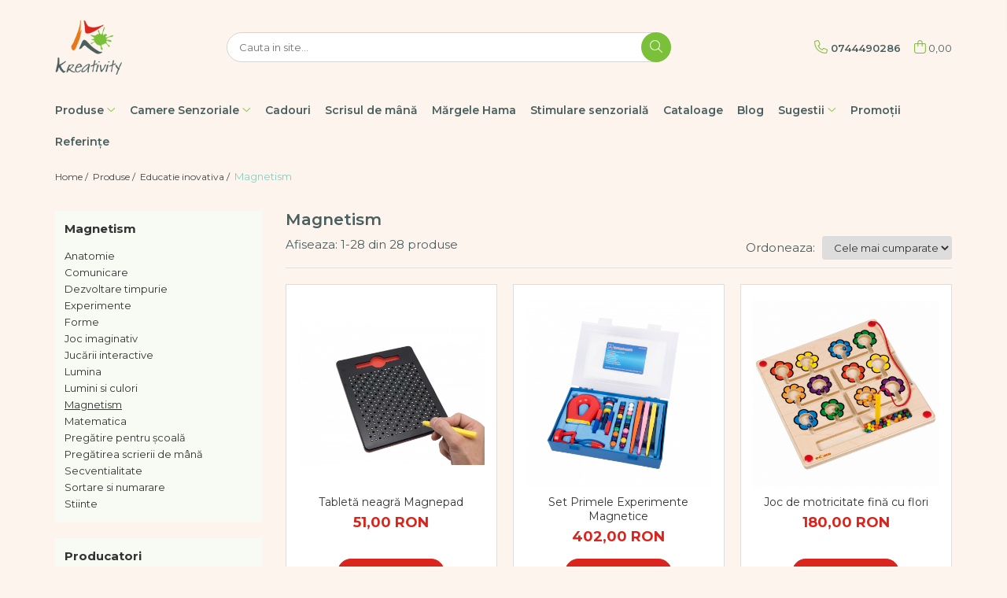

--- FILE ---
content_type: text/html; charset=UTF-8
request_url: https://www.kreativity.ro/magnetism
body_size: 43555
content:
<!DOCTYPE html>

<html lang="ro-ro">

	<head>
		<meta charset="UTF-8">

		<script src="https://gomagcdn.ro/themes/fashion/js/lazysizes.min.js?v=10141333-4.242" async=""></script>

		<script>
			function g_js(callbk){typeof callbk === 'function' ? window.addEventListener("DOMContentLoaded", callbk, false) : false;}
		</script>

					<link rel="icon" sizes="48x48" href="https://gomagcdn.ro/domains/kreativity.ro/files/favicon/favicon.png">
			<link rel="apple-touch-icon" sizes="180x180" href="https://gomagcdn.ro/domains/kreativity.ro/files/favicon/favicon.png">
		
		<style>
			/*body.loading{overflow:hidden;}
			body.loading #wrapper{opacity: 0;visibility: hidden;}
			body #wrapper{opacity: 1;visibility: visible;transition:all .1s ease-out;}*/

			.main-header .main-menu{min-height:43px;}
			.-g-hide{visibility:hidden;opacity:0;}

					</style>
					<link rel="preconnect" href="https://fonts.googleapis.com" >
					<link rel="preconnect" href="https://fonts.gstatic.com" crossorigin>
		
		<link rel="preconnect" href="https://gomagcdn.ro"><link rel="dns-prefetch" href="https://fonts.googleapis.com" /><link rel="dns-prefetch" href="https://fonts.gstatic.com" /><link rel="dns-prefetch" href="https://connect.facebook.net" /><link rel="dns-prefetch" href="https://www.facebook.com" /><link rel="dns-prefetch" href="https://www.googletagmanager.com" />

					<link rel="preload" as="image" href="https://gomagcdn.ro/domains/kreativity.ro/files/product/large/863025-magnepad-tablet-2-1921-5730.jpg"   >
					<link rel="preload" as="image" href="https://gomagcdn.ro/domains/kreativity.ro/files/product/large/set-primele-experimente-magnetice-1757-6190.jpg"   >
					<link rel="preload" as="style" href="https://fonts.googleapis.com/css2?family=Montserrat:ital,wght@0,300;0,400;0,600;0,700;1,300;1,400&display=swap" fetchpriority="high" onload="this.onload=null;this.rel='stylesheet'" crossorigin>
		
		<link rel="preload" href="https://gomagcdn.ro/themes/fashion/js/plugins.js?v=10141333-4.242" as="script">

		
					<link rel="preload" href="https://www.kreativity.ro/theme/default.js?v=41750671891" as="script">
				
		<link rel="preload" href="https://gomagcdn.ro/themes/fashion/js/dev.js?v=10141333-4.242" as="script">

					<noscript>
				<link rel="stylesheet" href="https://fonts.googleapis.com/css2?family=Montserrat:ital,wght@0,300;0,400;0,600;0,700;1,300;1,400&display=swap">
			</noscript>
		
					<link rel="stylesheet" href="https://gomagcdn.ro/themes/fashion/css/main-min.css?v=10141333-4.242-1" data-values='{"blockScripts": "1"}'>
		
					<link rel="stylesheet" href="https://www.kreativity.ro/theme/default.css?v=41750671891">
		
						<link rel="stylesheet" href="https://gomagcdn.ro/themes/fashion/css/dev-style.css?v=10141333-4.242-1">
		
		
		
		<link rel="alternate" hreflang="x-default" href="https://www.kreativity.ro/magnetism">
									<!-- Global site tag (gtag.js) - Google Analytics -->
<script async src="https://www.googletagmanager.com/gtag/js?id=G-W60L2MDF3C"></script>
<script>
  window.dataLayer = window.dataLayer || [];
  function gtag(){dataLayer.push(arguments);}
  gtag('js', new Date());

  gtag('config', 'G-W60L2MDF3C');
</script>

<!-- Google tag (gtag.js) -->
<script async src="https://www.googletagmanager.com/gtag/js?id=AW-1037164816"></script>
<script>
  window.dataLayer = window.dataLayer || [];
  function gtag(){dataLayer.push(arguments);}
  gtag('js', new Date());

  gtag('config', 'AW-1037164816');
</script>					
		<meta name="expires" content="never">
		<meta name="revisit-after" content="1 days">
					<meta name="author" content="Gomag">
				<title>Magnetism</title>


					<meta name="robots" content="index,follow" />
						
		<meta name="description" content="Magnetism">
		<meta class="viewport" name="viewport" content="width=device-width, initial-scale=1.0, user-scalable=no">
							<meta property="og:description" content="Magnetism"/>
							<meta property="og:image" content="https://www.kreativity.rohttps://gomagcdn.ro/domains/kreativity.ro/files/company/logo.png"/>
															<link rel="canonical" href="https://www.kreativity.ro/magnetism" />
			<meta property="og:url" content="https://www.kreativity.ro/magnetism"/>
						
		<meta name="distribution" content="Global">
		<meta name="owner" content="www.kreativity.ro">
		<meta name="publisher" content="www.kreativity.ro">
		<meta name="rating" content="General">
		<meta name="copyright" content="Copyright www.kreativity.ro 2026. All rights reserved">
		<link rel="search" href="https://www.kreativity.ro/opensearch.ro.xml" type="application/opensearchdescription+xml" title="Cautare"/>

		
							<script src="https://gomagcdn.ro/themes/fashion/js/jquery-2.1.4.min.js"></script>
			<script defer src="https://gomagcdn.ro/themes/fashion/js/jquery.autocomplete.js?v=20181023"></script>
			<script src="https://gomagcdn.ro/themes/fashion/js/gomag.config.js?v=10141333-4.242"></script>
			<script src="https://gomagcdn.ro/themes/fashion/js/gomag.js?v=10141333-4.242"></script>
		
													
<script>
	var items = [];
	
			items.push(
			{
				id		:'Nex863025',
				name	:'Tabletă neagră Magnepad',
				brand	:'Nexus',
				category:'Magnetism',
				price	:51.0000,
				google_business_vertical: 'retail'
			}
		);
			items.push(
			{
				id		:'CD50215',
				name	:'Set Primele Experimente Magnetice',
				brand	:'Commotion',
				category:'Magnetism',
				price	:402.0000,
				google_business_vertical: 'retail'
			}
		);
			items.push(
			{
				id		:'E522963',
				name	:'Joc de motricitate fină cu flori',
				brand	:'Educo',
				category:'Magnetism',
				price	:180.0000,
				google_business_vertical: 'retail'
			}
		);
			items.push(
			{
				id		:'E522392',
				name	:'Joc motricitate magnetic forme simple, Educo',
				brand	:'Educo',
				category:'Magnetism',
				price	:484.0000,
				google_business_vertical: 'retail'
			}
		);
			items.push(
			{
				id		:'E522393',
				name	:'Joc motricitate magnetic cu modele de scriere 2',
				brand	:'Educo',
				category:'Magnetism',
				price	:484.0000,
				google_business_vertical: 'retail'
			}
		);
			items.push(
			{
				id		:'CWR12357',
				name	:'Joc de construcții magnetic spațial',
				brand	:'CWR',
				category:'Magnetism',
				price	:276.0000,
				google_business_vertical: 'retail'
			}
		);
			items.push(
			{
				id		:'CD50012',
				name	:'Set baghete magnetice și jetoane',
				brand	:'Shaw Magnets',
				category:'Magnetism',
				price	:98.0000,
				google_business_vertical: 'retail'
			}
		);
			items.push(
			{
				id		:'CD50269',
				name	:'Busolă gigant',
				brand	:'Shaw Magnets',
				category:'Magnetism',
				price	:55.0000,
				google_business_vertical: 'retail'
			}
		);
			items.push(
			{
				id		:'CD50216',
				name	:'Set atracție magnetică',
				brand	:'Commotion',
				category:'Magnetism',
				price	:180.0000,
				google_business_vertical: 'retail'
			}
		);
			items.push(
			{
				id		:'Nex863501',
				name	:'Set de 10 aplicatori triunghiulari Magnepad',
				brand	:'Nexus',
				category:'Magnetism',
				price	:67.0000,
				google_business_vertical: 'retail'
			}
		);
			items.push(
			{
				id		:'CWR55978',
				name	:'Sofia - trenuleț din lemn cu vagoane conectate magnetic',
				brand	:'goki',
				category:'Magnetism',
				price	:102.0000,
				google_business_vertical: 'retail'
			}
		);
			items.push(
			{
				id		:'BJT180',
				name	:'Trenuleț cu fructe și legume - Bigjigs',
				brand	:'Bigjigs',
				category:'Magnetism',
				price	:133.0000,
				google_business_vertical: 'retail'
			}
		);
			items.push(
			{
				id		:'Vin50858',
				name	:'Tablă albă magnetică cu cadru colorat, 28 x 40 cm',
				brand	:'Betzold',
				category:'Magnetism',
				price	:59.0000,
				google_business_vertical: 'retail'
			}
		);
			items.push(
			{
				id		:'MG641',
				name	:'Blocuri magnetice de construcție, set de 110 piese cu sclipici',
				brand	:'Mag Genius',
				category:'Magnetism',
				price	:465.0000,
				google_business_vertical: 'retail'
			}
		);
			items.push(
			{
				id		:'MG642',
				name	:'Blocuri magnetice de construcție Safari, set de 38 de piese',
				brand	:'Mag Genius',
				category:'Magnetism',
				price	:227.0000,
				google_business_vertical: 'retail'
			}
		);
			items.push(
			{
				id		:'MG643',
				name	:'Blocuri magnetice de construcție Jungle, set de 38 de piese',
				brand	:'Mag Genius',
				category:'Magnetism',
				price	:229.0000,
				google_business_vertical: 'retail'
			}
		);
			items.push(
			{
				id		:'MG644',
				name	:'Blocuri magnetice de construcție Crystal, set de 32 de piese',
				brand	:'Mag Genius',
				category:'Magnetism',
				price	:202.0000,
				google_business_vertical: 'retail'
			}
		);
			items.push(
			{
				id		:'MG645',
				name	:'Blocuri magnetice Sapphire, set de 100 bucăți',
				brand	:'Mag Genius',
				category:'Magnetism',
				price	:465.0000,
				google_business_vertical: 'retail'
			}
		);
			items.push(
			{
				id		:'MG646',
				name	:'Blocuri magnetice de construcție Pastel, set de 70 piese',
				brand	:'Mag Genius',
				category:'Magnetism',
				price	:278.0000,
				google_business_vertical: 'retail'
			}
		);
			items.push(
			{
				id		:'MG648',
				name	:'Pistă magnetică pentru bile, set de 189 piese',
				brand	:'Mag Genius',
				category:'Magnetism',
				price	:529.0000,
				google_business_vertical: 'retail'
			}
		);
			items.push(
			{
				id		:'MG649',
				name	:'Bile pentru pistă magnetică, set de 4 piese',
				brand	:'Mag Genius',
				category:'Magnetism',
				price	:61.0000,
				google_business_vertical: 'retail'
			}
		);
			items.push(
			{
				id		:'CD76083',
				name	:'Panou motricitate fină Avionul',
				brand	:'Viga',
				category:'Magnetism',
				price	:1017.0000,
				google_business_vertical: 'retail'
			}
		);
			items.push(
			{
				id		:'E522952',
				name	:'Joc motricitate magnetic cu cantități',
				brand	:'Educo',
				category:'Magnetism',
				price	:178.0000,
				google_business_vertical: 'retail'
			}
		);
			items.push(
			{
				id		:'E523277',
				name	:'Repetă perla',
				brand	:'Educo',
				category:'Magnetism',
				price	:0.0000,
				google_business_vertical: 'retail'
			}
		);
			items.push(
			{
				id		:'V56005',
				name	:'Teatru de păpuși magnetic',
				brand	:'Viga',
				category:'Magnetism',
				price	:172.0000,
				google_business_vertical: 'retail'
			}
		);
			items.push(
			{
				id		:'MD0475',
				name	:'Set de 20 figurine din lemn cu magneți cu animale',
				brand	:'Melissa &amp; Doug',
				category:'Magnetism',
				price	:90.0000,
				google_business_vertical: 'retail'
			}
		);
			items.push(
			{
				id		:'MG640',
				name	:'Blocuri magnetice de construcție, set de 100 de piese',
				brand	:'Mag Genius',
				category:'Magnetism',
				price	:529.0000,
				google_business_vertical: 'retail'
			}
		);
			items.push(
			{
				id		:'MG647',
				name	:'Pistă magnetică pentru bile, set 91 piese',
				brand	:'Mag Genius',
				category:'Magnetism',
				price	:304.0000,
				google_business_vertical: 'retail'
			}
		);
	
	gtag('event', 'view_item_list', {
					item_list_id: '92',
			item_list_name: 'Magnetism',
				send_to	: '',
		value	: 0,
		items	: [items]
	});
</script><script>	
	$(document).ready(function(){
		
		$(document).on('click', $GomagConfig.cartSummaryItemRemoveButton, function() {
			var productId = $(this).attr("data-product");
			var productSku = $(this).attr("data-productsku");
			var productPrice = $(this).attr("data-productprice");
			var productQty = $(this).attr("data-qty");
			
			gtag('event', 'remove_from_cart', {
					send_to	: '',
					value	: parseFloat(productQty) * parseFloat(productPrice),
					items:[{
						id		: productSku,
						quantity: productQty,
						price	: productPrice		 
				}]
			})
			
		})
	
		$(document).on('click', $GomagConfig.checkoutItemRemoveButton, function() {
			
			var itemKey = $(this).attr('id').replace('__checkoutItemRemove','');
			var productId = $(this).data("product");
			var productSku = $(this).attr("productsku");
			var productPrice = $(this).attr("productprice");
			var productQty = $('#quantityToAdd_'+itemKey).val();
			
			gtag('event', 'remove_from_cart', {
				send_to	: '',
				value	: parseFloat(productQty) * parseFloat(productPrice),
				items	:[{
					id		: productSku,
					quantity: productQty,
					price	: productPrice
				}]
			})
			
		})
	});		
	
</script>
<!-- Global site tag (gtag.js) - Google Analytics -->
<script async src="https://www.googletagmanager.com/gtag/js?id=G-W60L2MDF3C"></script>
	<script>
 window.dataLayer = window.dataLayer || [];
  function gtag(){dataLayer.push(arguments);}
    var cookieValue = '';
  var name = 'g_c_consent' + "=";
  var decodedCookie = decodeURIComponent(document.cookie);
  var ca = decodedCookie.split(';');
  for(var i = 0; i <ca.length; i++) {
	var c = ca[i];
	while (c.charAt(0) == ' ') {
	  c = c.substring(1);
	}
	if (c.indexOf(name) == 0) {
	  cookieValue = c.substring(name.length, c.length);
	}
  }



if(cookieValue == ''){
	gtag('consent', 'default', {
	  'ad_storage': 'granted',
	  'ad_user_data': 'granted',
	  'ad_personalization': 'granted',
	  'analytics_storage': 'granted',
	  'personalization_storage': 'granted',
	  'functionality_storage': 'granted',
	  'security_storage': 'granted'
	});
	} else if(cookieValue != '-1'){


			gtag('consent', 'default', {
			'ad_storage': 'granted',
			'ad_user_data': 'granted',
			'ad_personalization': 'granted',
			'analytics_storage': 'granted',
			'personalization_storage': 'granted',
			'functionality_storage': 'granted',
			'security_storage': 'granted'
		});
	} else {
	 gtag('consent', 'default', {
		  'ad_storage': 'denied',
		  'ad_user_data': 'denied',
		  'ad_personalization': 'denied',
		  'analytics_storage': 'denied',
			'personalization_storage': 'denied',
			'functionality_storage': 'denied',
			'security_storage': 'denied'
		});

		 }
</script>
<script>

	
  gtag('js', new Date());

 
$.Gomag.bind('Cookie/Policy/Consent/Denied', function(){
	gtag('consent', 'update', {
		  'ad_storage': 'denied',
		  'ad_user_data': 'denied',
		  'ad_personalization': 'denied',
		  'analytics_storage': 'denied',
			'personalization_storage': 'denied',
			'functionality_storage': 'denied',
			'security_storage': 'denied'
		});
		})
$.Gomag.bind('Cookie/Policy/Consent/Granted', function(){
	gtag('consent', 'update', {
		  'ad_storage': 'granted',
		  'ad_user_data': 'granted',
		  'ad_personalization': 'granted',
		  'analytics_storage': 'granted',
			'personalization_storage': 'granted',
			'functionality_storage': 'granted',
			'security_storage': 'granted'
		});
		})
  gtag('config', 'G-W60L2MDF3C', {allow_enhanced_conversions: true });
</script>
<script>
	function gaBuildProductVariant(product)
	{
		let _return = '';
		if(product.version != undefined)
		{
			$.each(product.version, function(i, a){
				_return += (_return == '' ? '' : ', ')+a.value;
			})
		}
		return _return;
	}

</script>
<script>
	$.Gomag.bind('Product/Add/To/Cart/After/Listing', function gaProductAddToCartLV4(event, data) {
		if(data.product !== undefined) {
			var gaProduct = false;
			if(typeof(gaProducts) != 'undefined' && gaProducts[data.product.id] != undefined)
			{
				gaProduct = gaProducts[data.product.id];

			}

			if(gaProduct == false)
			{
				gaProduct = {};
				gaProduct.item_id = data.product.sku;
				gaProduct.currency = data.product.currency ? (String(data.product.currency).toLowerCase() == 'lei' ? 'RON' : data.product.currency) : 'RON';
				gaProduct.item_name =  data.product.sku ;
				gaProduct.item_variant= gaBuildProductVariant(data.product);
				gaProduct.item_brand = data.product.brand;
				gaProduct.item_category = data.product.category;

			}

			gaProduct.price = parseFloat(data.product.price).toFixed(2);
			gaProduct.quantity = data.product.productQuantity;
			gtag("event", "add_to_cart", {
				currency: gaProduct.currency,
				value: parseFloat(gaProduct.price) * parseFloat(gaProduct.quantity),
				items: [
					gaProduct
				]
			});

		}
	})
	$.Gomag.bind('Product/Add/To/Cart/After/Details', function gaProductAddToCartDV4(event, data){

		if(data.product !== undefined){

			var gaProduct = false;
			if(
				typeof(gaProducts) != 'undefined'
				&&
				gaProducts[data.product.id] != undefined
			)
			{
				var gaProduct = gaProducts[data.product.id];
			}

			if(gaProduct == false)
			{
				gaProduct = {};
				gaProduct.item_id = data.product.sku;
				gaProduct.currency = data.product.currency ? (String(data.product.currency).toLowerCase() == 'lei' ? 'RON' : data.product.currency) : 'RON';
				gaProduct.item_name =  data.product.sku ;
				gaProduct.item_variant= gaBuildProductVariant(data.product);
				gaProduct.item_brand = data.product.brand;
				gaProduct.item_category = data.product.category;

			}

			gaProduct.price = parseFloat(data.product.price).toFixed(2);
			gaProduct.quantity = data.product.productQuantity;


			gtag("event", "add_to_cart", {
			  currency: gaProduct.currency,
			  value: parseFloat(gaProduct.price) * parseFloat(gaProduct.quantity),
			  items: [
				gaProduct
			  ]
			});
        }

	})
	 $.Gomag.bind('Product/Remove/From/Cart', function gaProductRemovedFromCartV4(event, data){
		var envData = $.Gomag.getEnvData();
		var products = envData.products;

		if(data.data.product !== undefined && products[data.data.product] !== undefined){


			var dataProduct = products[data.data.product];


			gaProduct = {};
			gaProduct.item_id = dataProduct.sku;

			gaProduct.item_name =   dataProduct.sku ;
			gaProduct.currency = dataProduct.currency ? (String(dataProduct.currency).toLowerCase() == 'lei' ? 'RON' : dataProduct.currency) : 'RON';
			gaProduct.item_category = dataProduct.category;
			gaProduct.item_brand = dataProduct.brand;
			gaProduct.price = parseFloat(dataProduct.price).toFixed(2);
			gaProduct.quantity = data.data.quantity;
			gaProduct.item_variant= gaBuildProductVariant(dataProduct);
			gtag("event", "remove_from_cart", {
			  currency: gaProduct.currency,
			  value: parseFloat(gaProduct.price) * parseFloat(gaProduct.quantity),
			  items: [
				gaProduct
			  ]
			});
        }

	});

	 $.Gomag.bind('Cart/Quantity/Update', function gaCartQuantityUpdateV4(event, data){
		var envData = $.Gomag.getEnvData();
		var products = envData.products;
		if(!data.data.finalQuantity || !data.data.initialQuantity)
		{
			return false;
		}
		var dataProduct = products[data.data.product];
		if(dataProduct == undefined)
		{
			return false;
		}

		gaProduct = {};
		gaProduct.item_id = dataProduct.sku;
		gaProduct.currency = dataProduct.currency ? (String(dataProduct.currency).toLowerCase() == 'lei' ? 'RON' : dataProduct.currency) : 'RON';
		gaProduct.item_name =  dataProduct.sku ;

		gaProduct.item_category = dataProduct.category;
		gaProduct.item_brand = dataProduct.brand;
		gaProduct.price = parseFloat(dataProduct.price).toFixed(2);
		gaProduct.item_variant= gaBuildProductVariant(dataProduct);
		if(parseFloat(data.data.initialQuantity) < parseFloat(data.data.finalQuantity))
		{
			var quantity = parseFloat(data.data.finalQuantity) - parseFloat(data.data.initialQuantity);
			gaProduct.quantity = quantity;

			gtag("event", "add_to_cart", {
			  currency: gaProduct.currency,
			  value: parseFloat(gaProduct.price) * parseFloat(gaProduct.quantity),
			  items: [
				gaProduct
			  ]
			});
		}
		else if(parseFloat(data.data.initialQuantity) > parseFloat(data.data.finalQuantity))
		{
			var quantity = parseFloat(data.data.initialQuantity) - parseFloat(data.data.finalQuantity);
			gaProduct.quantity = quantity;
			gtag("event", "remove_from_cart", {
			  currency: gaProduct.currency,
			  value: parseFloat(gaProduct.price) * parseFloat(gaProduct.quantity),
			  items: [
				gaProduct
			  ]
			});
		}

	});

</script>
<script>
        (function(d, s, i) {
            var f = d.getElementsByTagName(s)[0], j = d.createElement(s);
            j.async = true;
            j.src = "https://t.themarketer.com/t/j/" + i;
            f.parentNode.insertBefore(j, f);
        })(document, "script", "D6K32PGS");
    </script><!-- Facebook Pixel Code -->
				<script>
				!function(f,b,e,v,n,t,s){if(f.fbq)return;n=f.fbq=function(){n.callMethod?
				n.callMethod.apply(n,arguments):n.queue.push(arguments)};if(!f._fbq)f._fbq=n;
				n.push=n;n.loaded=!0;n.version="2.0";n.queue=[];t=b.createElement(e);t.async=!0;
				t.src=v;s=b.getElementsByTagName(e)[0];s.parentNode.insertBefore(t,s)}(window,
				document,"script","//connect.facebook.net/en_US/fbevents.js");

				fbq("init", "262416688519840");
				fbq("track", "PageView");</script>
				<!-- End Facebook Pixel Code -->
				<script>
				$.Gomag.bind('User/Ajax/Data/Loaded', function(event, data){
					if(data != undefined && data.data != undefined)
					{
						var eventData = data.data;
						if(eventData.facebookUserData != undefined)
						{
							$('body').append(eventData.facebookUserData);
						}
					}
				})
				</script>
				<script>
	$.Gomag.bind('Product/Add/To/Cart/After/Listing', function(event, data){
		if(data.product !== undefined){
			gtag('event', 'add_to_cart', {
				send_to	: '',
				value	: parseFloat(data.product.productQuantity) * parseFloat(data.product.price),
				items	:[{
					id		: data.product.sku,
					name	: data.product.name,
					brand	: data.product.brand,
					category: data.product.category,
					quantity: data.product.productQuantity,
					price	: data.product.price
				 
			}]
		   })
        }
	})
	$.Gomag.bind('Product/Add/To/Cart/After/Details', function(event, data){
		
		if(data.product !== undefined){
			gtag('event', 'add_to_cart', {
				send_to: '',
				value: parseFloat(data.product.productQuantity) * parseFloat(data.product.price),
				items: [{
					id: data.product.sku,
					name		: data.product.name,
					brand		: data.product.brand,
					category	: data.product.category,
					quantity	: data.product.productQuantity,
					price		: data.product.price
				}]	
			})
		}
	})
   
</script><meta name="google-site-verification" content="h3UyayqdGq-Msx9i_3QtJE8djorPHv9rMBT4YGPknCI" />					
		
	</head>

	<body class="" style="">

		<script >
			function _addCss(url, attribute, value, loaded){
				var _s = document.createElement('link');
				_s.rel = 'stylesheet';
				_s.href = url;
				_s.type = 'text/css';
				if(attribute)
				{
					_s.setAttribute(attribute, value)
				}
				if(loaded){
					_s.onload = function(){
						var dom = document.getElementsByTagName('body')[0];
						//dom.classList.remove('loading');
					}
				}
				var _st = document.getElementsByTagName('link')[0];
				_st.parentNode.insertBefore(_s, _st);
			}
			//_addCss('https://fonts.googleapis.com/css2?family=Open+Sans:ital,wght@0,300;0,400;0,600;0,700;1,300;1,400&display=swap');
			_addCss('https://gomagcdn.ro/themes/_fonts/Open-Sans.css');

		</script>
		<script>
				/*setTimeout(
				  function()
				  {
				   document.getElementsByTagName('body')[0].classList.remove('loading');
				  }, 1000);*/
		</script>
							
					<div id="fb-root"></div>
						<script >
			window.fbAsyncInit = function() {
			FB.init({
			appId : '554022735289322',
			autoLogAppEvents : true,
			xfbml : true,
			version : 'v12.0'
			});
			};
			</script>
			<script async defer crossorigin="anonymous" src="https://connect.facebook.net/ro_RO/sdk.js"></script>
					
		<div id="wrapper">
			<!-- BLOCK:93044ee26a6b9d383514ce149dcda1a7 start -->
<div id="_cartSummary" class="hide"></div>

<script >
	$(document).ready(function() {

		$(document).on('keypress', '.-g-input-loader', function(){
			$(this).addClass('-g-input-loading');
		})

		$.Gomag.bind('Product/Add/To/Cart/After', function(eventResponse, properties)
		{
									var data = JSON.parse(properties.data);
			$('.q-cart').html(data.quantity);
			if(parseFloat(data.quantity) > 0)
			{
				$('.q-cart').removeClass('hide');
			}
			else
			{
				$('.q-cart').addClass('hide');
			}
			$('.cartPrice').html(data.subtotal + ' ' + data.currency);
			$('.cartProductCount').html(data.quantity);


		})
		$('#_cartSummary').on('updateCart', function(event, cart) {
			var t = $(this);

			$.get('https://www.kreativity.ro/cart-update', {
				cart: cart
			}, function(data) {

				$('.q-cart').html(data.quantity);
				if(parseFloat(data.quantity) > 0)
				{
					$('.q-cart').removeClass('hide');
				}
				else
				{
					$('.q-cart').addClass('hide');
				}
				$('.cartPrice').html(data.subtotal + ' ' + data.currency);
				$('.cartProductCount').html(data.quantity);
			}, 'json');
			window.ga = window.ga || function() {
				(ga.q = ga.q || []).push(arguments)
			};
			ga('send', 'event', 'Buton', 'Click', 'Adauga_Cos');
		});

		if(window.gtag_report_conversion) {
			$(document).on("click", 'li.phone-m', function() {
				var phoneNo = $('li.phone-m').children( "a").attr('href');
				gtag_report_conversion(phoneNo);
			});

		}

	});
</script>



<header class="main-header container-bg clearfix" data-block="headerBlock">
	<div class="discount-tape container-h full -g-hide" id="_gomagHellobar"></div>

		
	<div class="top-head-bg container-h full">

		<div class="top-head container-h">
			<div class="row">
				<div class="col-md-3 col-sm-3 col-xs-5 logo-h">
					
	<a href="https://www.kreativity.ro" id="logo" data-pageId="2">
		<img src="https://gomagcdn.ro/domains/kreativity.ro/files/company/logo.png" fetchpriority="high" class="img-responsive" alt="" title="" width="200" height="50" style="width:auto;">
	</a>
				</div>
				<div class="col-md-4 col-sm-4 col-xs-7 main search-form-box">
					
<form name="search-form" class="search-form" action="https://www.kreativity.ro/produse" id="_searchFormMainHeader">

	<input id="_autocompleteSearchMainHeader" name="c" class="input-placeholder -g-input-loader" type="text" placeholder="Cauta in site..." aria-label="Search"  value="">
	<button id="_doSearch" class="search-button" aria-hidden="true">
		<i class="fa fa-search" aria-hidden="true"></i>
	</button>

				<script >
			$(document).ready(function() {

				$('#_autocompleteSearchMainHeader').autocomplete({
					serviceUrl: 'https://www.kreativity.ro/autocomplete',
					minChars: 2,
					deferRequestBy: 700,
					appendTo: '#_searchFormMainHeader',
					width: parseInt($('#_doSearch').offset().left) - parseInt($('#_autocompleteSearchMainHeader').offset().left),
					formatResult: function(suggestion, currentValue) {
						return suggestion.value;
					},
					onSelect: function(suggestion) {
						$(this).val(suggestion.data);
					},
					onSearchComplete: function(suggestion) {
						$(this).removeClass('-g-input-loading');
					}
				});
				$(document).on('click', '#_doSearch', function(e){
					e.preventDefault();
					if($('#_autocompleteSearchMainHeader').val() != '')
					{
						$('#_searchFormMainHeader').submit();
					}
				})
			});
		</script>
	

</form>
				</div>
				<div class="col-md-5 col-sm-5 acount-section">
					
<ul>
	<li class="search-m hide">
		<a href="#" class="-g-no-url" aria-label="Cauta in site..." data-pageId="">
			<i class="fa fa-search search-open" aria-hidden="true"></i>
			<i style="display:none" class="fa fa-times search-close" aria-hidden="true"></i>
		</a>
	</li>
	<li class="-g-user-icon -g-user-icon-empty">
			
	</li>
	
				<li class="contact-header">
			<a href="tel:0744490286" aria-label="Contacteaza-ne" data-pageId="3">
				<i class="fa fa-phone" aria-hidden="true"></i>
								<span>0744490286</span>
			</a>
		</li>
			<li class="wishlist-header hide">
		<a href="https://www.kreativity.ro/wishlist" aria-label="Wishlist" data-pageId="28">
			<span class="-g-wishlist-product-count -g-hide"></span>
			<i class="fa fa-heart-o" aria-hidden="true"></i>
			<span class="">Favorite</span>
		</a>
	</li>
	<li class="cart-header-btn cart">
		<a class="cart-drop _showCartHeader" href="https://www.kreativity.ro/cos-de-cumparaturi" aria-label="Cos de cumparaturi">
			<span class="q-cart hide">0</span>
			<i class="fa fa-shopping-bag" aria-hidden="true"></i>
			<span class="count cartPrice">0,00
				
			</span>
		</a>
					<div class="cart-dd  _cartShow cart-closed"></div>
			</li>

	</ul>

	<script>
		$(document).ready(function() {
			//Cart
							$('.cart').mouseenter(function() {
					$.Gomag.showCartSummary('div._cartShow');
				}).mouseleave(function() {
					$.Gomag.hideCartSummary('div._cartShow');
					$('div._cartShow').removeClass('cart-open');
				});
						$(document).on('click', '.dropdown-toggle', function() {
				window.location = $(this).attr('href');
			})
		})
	</script>

				</div>
			</div>
		</div>
	</div>


<div id="navigation">
	<nav id="main-menu" class="main-menu container-h full clearfix">
		<a href="#" class="menu-trg -g-no-url" title="Produse">
			<span>&nbsp;</span>
		</a>
		
<div class="container-h nav-menu-hh clearfix">

	<!-- BASE MENU -->
	<ul class="
			nav-menu base-menu container-h
			
			
		">

		

			
		<li class="menu-drop __GomagMM ">
							<a
					href="https://www.kreativity.ro/produse-1"
					class="  "
					rel="  "
					
					title="Produse"
					data-Gomag=''
					data-block-name="mainMenuD0"
					data-pageId= "80"
					data-block="mainMenuD">
											<span class="list">Produse</span>
						<i class="fa fa-angle-down"></i>
				</a>

									<div class="menu-dd">
										<ul class="drop-list clearfix w100">
																																						<li class="fl">
										<div class="col">
											<p class="title">
												<a
												href="https://www.kreativity.ro/arta-hobby-craft"
												class="title    "
												rel="  "
												
												title="Arta, Hobby - Craft"
												data-Gomag=''
												data-block-name="mainMenuD1"
												data-block="mainMenuD"
												data-pageId= "80"
												>
																										Arta, Hobby - Craft
												</a>
											</p>
																																															<a
														href="https://www.kreativity.ro/accesorii-desen-pictura"
														rel="  "
														
														title="Accesorii desen pictura"
														class="    "
														data-Gomag=''
														data-block-name="mainMenuD2"
														data-block="mainMenuD"
														data-pageId=""
													>
																												<i class="fa fa-angle-right"></i>
														<span>Accesorii desen pictura</span>
													</a>
																									<a
														href="https://www.kreativity.ro/creativitate"
														rel="  "
														
														title="Creativitate"
														class="    "
														data-Gomag=''
														data-block-name="mainMenuD2"
														data-block="mainMenuD"
														data-pageId=""
													>
																												<i class="fa fa-angle-right"></i>
														<span>Creativitate</span>
													</a>
																									<a
														href="https://www.kreativity.ro/diverse-materiale-mici"
														rel="  "
														
														title="Diverse materiale mici"
														class="    "
														data-Gomag=''
														data-block-name="mainMenuD2"
														data-block="mainMenuD"
														data-pageId=""
													>
																												<i class="fa fa-angle-right"></i>
														<span>Diverse materiale mici</span>
													</a>
																									<a
														href="https://www.kreativity.ro/foarfece"
														rel="  "
														
														title="Foarfece"
														class="    "
														data-Gomag=''
														data-block-name="mainMenuD2"
														data-block="mainMenuD"
														data-pageId=""
													>
																												<i class="fa fa-angle-right"></i>
														<span>Foarfece</span>
													</a>
																									<a
														href="https://www.kreativity.ro/folii-și-laminatoare"
														rel="  "
														
														title="Folii și laminatoare"
														class="    "
														data-Gomag=''
														data-block-name="mainMenuD2"
														data-block="mainMenuD"
														data-pageId=""
													>
																												<i class="fa fa-angle-right"></i>
														<span>Folii și laminatoare</span>
													</a>
																									<a
														href="https://www.kreativity.ro/forme-din-polistiren"
														rel="  "
														
														title="Forme din polistiren"
														class="    "
														data-Gomag=''
														data-block-name="mainMenuD2"
														data-block="mainMenuD"
														data-pageId=""
													>
																												<i class="fa fa-angle-right"></i>
														<span>Forme din polistiren</span>
													</a>
																									<a
														href="https://www.kreativity.ro/hartii"
														rel="  "
														
														title="Hârtii"
														class="    "
														data-Gomag=''
														data-block-name="mainMenuD2"
														data-block="mainMenuD"
														data-pageId=""
													>
																												<i class="fa fa-angle-right"></i>
														<span>Hârtii</span>
													</a>
																									<a
														href="https://www.kreativity.ro/creioane"
														rel="  "
														
														title="Instrumente de scris"
														class="    "
														data-Gomag=''
														data-block-name="mainMenuD2"
														data-block="mainMenuD"
														data-pageId=""
													>
																												<i class="fa fa-angle-right"></i>
														<span>Instrumente de scris</span>
													</a>
																									<a
														href="https://www.kreativity.ro/lipici"
														rel="  "
														
														title="Lipici"
														class="    "
														data-Gomag=''
														data-block-name="mainMenuD2"
														data-block="mainMenuD"
														data-pageId=""
													>
																												<i class="fa fa-angle-right"></i>
														<span>Lipici</span>
													</a>
																									<a
														href="https://www.kreativity.ro/modelare"
														rel="  "
														
														title="Modelare"
														class="    "
														data-Gomag=''
														data-block-name="mainMenuD2"
														data-block="mainMenuD"
														data-pageId=""
													>
																												<i class="fa fa-angle-right"></i>
														<span>Modelare</span>
													</a>
																									<a
														href="https://www.kreativity.ro/pensule"
														rel="  "
														
														title="Pensule"
														class="    "
														data-Gomag=''
														data-block-name="mainMenuD2"
														data-block="mainMenuD"
														data-pageId=""
													>
																												<i class="fa fa-angle-right"></i>
														<span>Pensule</span>
													</a>
																									<a
														href="https://www.kreativity.ro/perforator"
														rel="  "
														
														title="Perforator"
														class="    "
														data-Gomag=''
														data-block-name="mainMenuD2"
														data-block="mainMenuD"
														data-pageId=""
													>
																												<i class="fa fa-angle-right"></i>
														<span>Perforator</span>
													</a>
																									<a
														href="https://www.kreativity.ro/plastilină"
														rel="  "
														
														title="Plastilină"
														class="    "
														data-Gomag=''
														data-block-name="mainMenuD2"
														data-block="mainMenuD"
														data-pageId=""
													>
																												<i class="fa fa-angle-right"></i>
														<span>Plastilină</span>
													</a>
																									<a
														href="https://www.kreativity.ro/vopsele"
														rel="  "
														
														title="Vopsele"
														class="    "
														data-Gomag=''
														data-block-name="mainMenuD2"
														data-block="mainMenuD"
														data-pageId=""
													>
																												<i class="fa fa-angle-right"></i>
														<span>Vopsele</span>
													</a>
																							
										</div>
									</li>
																																<li class="fl">
										<div class="col">
											<p class="title">
												<a
												href="https://www.kreativity.ro/biciclete-si-triciclete"
												class="title    "
												rel="  "
												
												title="Biciclete si Triciclete"
												data-Gomag=''
												data-block-name="mainMenuD1"
												data-block="mainMenuD"
												data-pageId= "80"
												>
																										Biciclete si Triciclete
												</a>
											</p>
																																															<a
														href="https://www.kreativity.ro/biciclete"
														rel="  "
														
														title="Biciclete"
														class="    "
														data-Gomag=''
														data-block-name="mainMenuD2"
														data-block="mainMenuD"
														data-pageId=""
													>
																												<i class="fa fa-angle-right"></i>
														<span>Biciclete</span>
													</a>
																									<a
														href="https://www.kreativity.ro/accesorii"
														rel="  "
														
														title="Accesorii"
														class="    "
														data-Gomag=''
														data-block-name="mainMenuD2"
														data-block="mainMenuD"
														data-pageId=""
													>
																												<i class="fa fa-angle-right"></i>
														<span>Accesorii</span>
													</a>
																									<a
														href="https://www.kreativity.ro/biciclete-viking"
														rel="  "
														
														title="Biciclete VIKING"
														class="    "
														data-Gomag=''
														data-block-name="mainMenuD2"
														data-block="mainMenuD"
														data-pageId=""
													>
																												<i class="fa fa-angle-right"></i>
														<span>Biciclete VIKING</span>
													</a>
																									<a
														href="https://www.kreativity.ro/biciclete-viking-challange"
														rel="  "
														
														title="Biciclete Viking Challange"
														class="    "
														data-Gomag=''
														data-block-name="mainMenuD2"
														data-block="mainMenuD"
														data-pageId=""
													>
																												<i class="fa fa-angle-right"></i>
														<span>Biciclete Viking Challange</span>
													</a>
																									<a
														href="https://www.kreativity.ro/biciclete-viking-explorer"
														rel="  "
														
														title="Biciclete Viking Explorer"
														class="    "
														data-Gomag=''
														data-block-name="mainMenuD2"
														data-block="mainMenuD"
														data-pageId=""
													>
																												<i class="fa fa-angle-right"></i>
														<span>Biciclete Viking Explorer</span>
													</a>
																									<a
														href="https://www.kreativity.ro/diverse"
														rel="  "
														
														title="Diverse"
														class="    "
														data-Gomag=''
														data-block-name="mainMenuD2"
														data-block="mainMenuD"
														data-pageId=""
													>
																												<i class="fa fa-angle-right"></i>
														<span>Diverse</span>
													</a>
																									<a
														href="https://www.kreativity.ro/triciclete"
														rel="  "
														
														title="Triciclete"
														class="    "
														data-Gomag=''
														data-block-name="mainMenuD2"
														data-block="mainMenuD"
														data-pageId=""
													>
																												<i class="fa fa-angle-right"></i>
														<span>Triciclete</span>
													</a>
																							
										</div>
									</li>
																																<li class="fl">
										<div class="col">
											<p class="title">
												<a
												href="https://www.kreativity.ro/camere-senzoriale"
												class="title    "
												rel="  "
												
												title="Camere Senzoriale"
												data-Gomag=''
												data-block-name="mainMenuD1"
												data-block="mainMenuD"
												data-pageId= "80"
												>
																										Camere Senzoriale
												</a>
											</p>
																																															<a
														href="https://www.kreativity.ro/amenajări-camere-senzoriale"
														rel="  "
														
														title="Amenajări camere senzoriale"
														class="    "
														data-Gomag=''
														data-block-name="mainMenuD2"
														data-block="mainMenuD"
														data-pageId=""
													>
																												<i class="fa fa-angle-right"></i>
														<span>Amenajări camere senzoriale</span>
													</a>
																									<a
														href="https://www.kreativity.ro/echipamente-camere-senzoriale"
														rel="  "
														
														title="Echipamente camere senzoriale"
														class="    "
														data-Gomag=''
														data-block-name="mainMenuD2"
														data-block="mainMenuD"
														data-pageId=""
													>
																												<i class="fa fa-angle-right"></i>
														<span>Echipamente camere senzoriale</span>
													</a>
																									<a
														href="https://www.kreativity.ro/oferte-pentru-camere-senzoriale"
														rel="  "
														
														title="Oferte pentru Camere Senzoriale"
														class="    "
														data-Gomag=''
														data-block-name="mainMenuD2"
														data-block="mainMenuD"
														data-pageId=""
													>
																												<i class="fa fa-angle-right"></i>
														<span>Oferte pentru Camere Senzoriale</span>
													</a>
																							
										</div>
									</li>
																																<li class="fl">
										<div class="col">
											<p class="title">
												<a
												href="https://www.kreativity.ro/creativitate-si-indemanare"
												class="title    "
												rel="  "
												
												title="Creativitate si indemanare"
												data-Gomag=''
												data-block-name="mainMenuD1"
												data-block="mainMenuD"
												data-pageId= "80"
												>
																										Creativitate si indemanare
												</a>
											</p>
																																															<a
														href="https://www.kreativity.ro/cuburi-și-cărămizi"
														rel="  "
														
														title="Cuburi și cărămizi"
														class="    "
														data-Gomag=''
														data-block-name="mainMenuD2"
														data-block="mainMenuD"
														data-pageId=""
													>
																												<i class="fa fa-angle-right"></i>
														<span>Cuburi și cărămizi</span>
													</a>
																									<a
														href="https://www.kreativity.ro/instrumente-muzicale"
														rel="  "
														
														title="Instrumente muzicale"
														class="    "
														data-Gomag=''
														data-block-name="mainMenuD2"
														data-block="mainMenuD"
														data-pageId=""
													>
																												<i class="fa fa-angle-right"></i>
														<span>Instrumente muzicale</span>
													</a>
																									<a
														href="https://www.kreativity.ro/jucarii-de-constructii"
														rel="  "
														
														title="Jucarii de constructii"
														class="    "
														data-Gomag=''
														data-block-name="mainMenuD2"
														data-block="mainMenuD"
														data-pageId=""
													>
																												<i class="fa fa-angle-right"></i>
														<span>Jucarii de constructii</span>
													</a>
																									<a
														href="https://www.kreativity.ro/puzzle"
														rel="  "
														
														title="Puzzle"
														class="    "
														data-Gomag=''
														data-block-name="mainMenuD2"
														data-block="mainMenuD"
														data-pageId=""
													>
																												<i class="fa fa-angle-right"></i>
														<span>Puzzle</span>
													</a>
																							
										</div>
									</li>
																																<li class="fl">
										<div class="col">
											<p class="title">
												<a
												href="https://www.kreativity.ro/dezvoltare-cognitiva"
												class="title    "
												rel="  "
												
												title="Dezvoltare cognitiva"
												data-Gomag=''
												data-block-name="mainMenuD1"
												data-block="mainMenuD"
												data-pageId= "80"
												>
																										Dezvoltare cognitiva
												</a>
											</p>
																																															<a
														href="https://www.kreativity.ro/jocuri-matematice"
														rel="  "
														
														title="Jocuri matematice"
														class="    "
														data-Gomag=''
														data-block-name="mainMenuD2"
														data-block="mainMenuD"
														data-pageId=""
													>
																												<i class="fa fa-angle-right"></i>
														<span>Jocuri matematice</span>
													</a>
																									<a
														href="https://www.kreativity.ro/jocuri-de-sortare"
														rel="  "
														
														title="Jucării de sortare"
														class="    "
														data-Gomag=''
														data-block-name="mainMenuD2"
														data-block="mainMenuD"
														data-pageId=""
													>
																												<i class="fa fa-angle-right"></i>
														<span>Jucării de sortare</span>
													</a>
																							
										</div>
									</li>
																																<li class="fl">
										<div class="col">
											<p class="title">
												<a
												href="https://www.kreativity.ro/dezvoltare-psihomotrica"
												class="title    "
												rel="  "
												
												title="Dezvoltare psihomotrica"
												data-Gomag=''
												data-block-name="mainMenuD1"
												data-block="mainMenuD"
												data-pageId= "80"
												>
																										Dezvoltare psihomotrica
												</a>
											</p>
																																															<a
														href="https://www.kreativity.ro/dezvoltare-proprioceptiva"
														rel="  "
														
														title="Dezvoltare proprioceptiva"
														class="    "
														data-Gomag=''
														data-block-name="mainMenuD2"
														data-block="mainMenuD"
														data-pageId=""
													>
																												<i class="fa fa-angle-right"></i>
														<span>Dezvoltare proprioceptiva</span>
													</a>
																									<a
														href="https://www.kreativity.ro/dezvoltare-vestibulara"
														rel="  "
														
														title="Dezvoltare vestibulara"
														class="    "
														data-Gomag=''
														data-block-name="mainMenuD2"
														data-block="mainMenuD"
														data-pageId=""
													>
																												<i class="fa fa-angle-right"></i>
														<span>Dezvoltare vestibulara</span>
													</a>
																									<a
														href="https://www.kreativity.ro/echilibru"
														rel="  "
														
														title="Echilibru"
														class="    "
														data-Gomag=''
														data-block-name="mainMenuD2"
														data-block="mainMenuD"
														data-pageId=""
													>
																												<i class="fa fa-angle-right"></i>
														<span>Echilibru</span>
													</a>
																									<a
														href="https://www.kreativity.ro/jucarii-de-echilibru"
														rel="  "
														
														title="Jucarii de echilibru"
														class="    "
														data-Gomag=''
														data-block-name="mainMenuD2"
														data-block="mainMenuD"
														data-pageId=""
													>
																												<i class="fa fa-angle-right"></i>
														<span>Jucarii de echilibru</span>
													</a>
																									<a
														href="https://www.kreativity.ro/mingi-terapeutice"
														rel="  "
														
														title="Mingi terapeutice"
														class="    "
														data-Gomag=''
														data-block-name="mainMenuD2"
														data-block="mainMenuD"
														data-pageId=""
													>
																												<i class="fa fa-angle-right"></i>
														<span>Mingi terapeutice</span>
													</a>
																									<a
														href="https://www.kreativity.ro/module-din-burete"
														rel="  "
														
														title="Module din burete"
														class="    "
														data-Gomag=''
														data-block-name="mainMenuD2"
														data-block="mainMenuD"
														data-pageId=""
													>
																												<i class="fa fa-angle-right"></i>
														<span>Module din burete</span>
													</a>
																									<a
														href="https://www.kreativity.ro/motricitate-fina"
														rel="  "
														
														title="Motricitate fina"
														class="    "
														data-Gomag=''
														data-block-name="mainMenuD2"
														data-block="mainMenuD"
														data-pageId=""
													>
																												<i class="fa fa-angle-right"></i>
														<span>Motricitate fina</span>
													</a>
																									<a
														href="https://www.kreativity.ro/motricitate-grosiera"
														rel="  "
														
														title="Motricitate grosiera"
														class="    "
														data-Gomag=''
														data-block-name="mainMenuD2"
														data-block="mainMenuD"
														data-pageId=""
													>
																												<i class="fa fa-angle-right"></i>
														<span>Motricitate grosiera</span>
													</a>
																									<a
														href="https://www.kreativity.ro/recunoasterea-formelor"
														rel="  "
														
														title="Recunoasterea formelor"
														class="    "
														data-Gomag=''
														data-block-name="mainMenuD2"
														data-block="mainMenuD"
														data-pageId=""
													>
																												<i class="fa fa-angle-right"></i>
														<span>Recunoasterea formelor</span>
													</a>
																									<a
														href="https://www.kreativity.ro/saltele"
														rel="  "
														
														title="Saltele"
														class="    "
														data-Gomag=''
														data-block-name="mainMenuD2"
														data-block="mainMenuD"
														data-pageId=""
													>
																												<i class="fa fa-angle-right"></i>
														<span>Saltele</span>
													</a>
																									<a
														href="https://www.kreativity.ro/trasee-de-motricitate"
														rel="  "
														
														title="Trasee de motricitate"
														class="    "
														data-Gomag=''
														data-block-name="mainMenuD2"
														data-block="mainMenuD"
														data-pageId=""
													>
																												<i class="fa fa-angle-right"></i>
														<span>Trasee de motricitate</span>
													</a>
																									<a
														href="https://www.kreativity.ro/wellness"
														rel="  "
														
														title="Wellness"
														class="    "
														data-Gomag=''
														data-block-name="mainMenuD2"
														data-block="mainMenuD"
														data-pageId=""
													>
																												<i class="fa fa-angle-right"></i>
														<span>Wellness</span>
													</a>
																							
										</div>
									</li>
																																<li class="fl">
										<div class="col">
											<p class="title">
												<a
												href="https://www.kreativity.ro/diverse-jucarii-educative"
												class="title    "
												rel="  "
												
												title="Diverse jucarii educative"
												data-Gomag=''
												data-block-name="mainMenuD1"
												data-block="mainMenuD"
												data-pageId= "80"
												>
																										Diverse jucarii educative
												</a>
											</p>
																																															<a
														href="https://www.kreativity.ro/apa-si-nisip"
														rel="  "
														
														title="Apa si nisip"
														class="    "
														data-Gomag=''
														data-block-name="mainMenuD2"
														data-block="mainMenuD"
														data-pageId=""
													>
																												<i class="fa fa-angle-right"></i>
														<span>Apa si nisip</span>
													</a>
																									<a
														href="https://www.kreativity.ro/dezvoltarea-limbajului"
														rel="  "
														
														title="Dezvoltarea limbajului"
														class="    "
														data-Gomag=''
														data-block-name="mainMenuD2"
														data-block="mainMenuD"
														data-pageId=""
													>
																												<i class="fa fa-angle-right"></i>
														<span>Dezvoltarea limbajului</span>
													</a>
																									<a
														href="https://www.kreativity.ro/figurine"
														rel="  "
														
														title="Figurine"
														class="    "
														data-Gomag=''
														data-block-name="mainMenuD2"
														data-block="mainMenuD"
														data-pageId=""
													>
																												<i class="fa fa-angle-right"></i>
														<span>Figurine</span>
													</a>
																									<a
														href="https://www.kreativity.ro/mobilier-gradinita"
														rel="  "
														
														title="Mobilier gradinita"
														class="    "
														data-Gomag=''
														data-block-name="mainMenuD2"
														data-block="mainMenuD"
														data-pageId=""
													>
																												<i class="fa fa-angle-right"></i>
														<span>Mobilier gradinita</span>
													</a>
																									<a
														href="https://www.kreativity.ro/montessori"
														rel="  "
														
														title="Montessori"
														class="    "
														data-Gomag=''
														data-block-name="mainMenuD2"
														data-block="mainMenuD"
														data-pageId=""
													>
																												<i class="fa fa-angle-right"></i>
														<span>Montessori</span>
													</a>
																									<a
														href="https://www.kreativity.ro/spații-de-joacă"
														rel="  "
														
														title="Spații de joacă"
														class="    "
														data-Gomag=''
														data-block-name="mainMenuD2"
														data-block="mainMenuD"
														data-pageId=""
													>
																												<i class="fa fa-angle-right"></i>
														<span>Spații de joacă</span>
													</a>
																							
										</div>
									</li>
																																<li class="fl">
										<div class="col">
											<p class="title">
												<a
												href="https://www.kreativity.ro/educatie-inovativa"
												class="title    "
												rel="  "
												
												title="Educatie inovativa"
												data-Gomag=''
												data-block-name="mainMenuD1"
												data-block="mainMenuD"
												data-pageId= "80"
												>
																										Educatie inovativa
												</a>
											</p>
																																															<a
														href="https://www.kreativity.ro/anatomie"
														rel="  "
														
														title="Anatomie"
														class="    "
														data-Gomag=''
														data-block-name="mainMenuD2"
														data-block="mainMenuD"
														data-pageId=""
													>
																												<i class="fa fa-angle-right"></i>
														<span>Anatomie</span>
													</a>
																									<a
														href="https://www.kreativity.ro/comunicare"
														rel="  "
														
														title="Comunicare"
														class="    "
														data-Gomag=''
														data-block-name="mainMenuD2"
														data-block="mainMenuD"
														data-pageId=""
													>
																												<i class="fa fa-angle-right"></i>
														<span>Comunicare</span>
													</a>
																									<a
														href="https://www.kreativity.ro/dezvoltare-timpurie"
														rel="  "
														
														title="Dezvoltare timpurie"
														class="    "
														data-Gomag=''
														data-block-name="mainMenuD2"
														data-block="mainMenuD"
														data-pageId=""
													>
																												<i class="fa fa-angle-right"></i>
														<span>Dezvoltare timpurie</span>
													</a>
																									<a
														href="https://www.kreativity.ro/experimente"
														rel="  "
														
														title="Experimente"
														class="    "
														data-Gomag=''
														data-block-name="mainMenuD2"
														data-block="mainMenuD"
														data-pageId=""
													>
																												<i class="fa fa-angle-right"></i>
														<span>Experimente</span>
													</a>
																									<a
														href="https://www.kreativity.ro/forme"
														rel="  "
														
														title="Forme"
														class="    "
														data-Gomag=''
														data-block-name="mainMenuD2"
														data-block="mainMenuD"
														data-pageId=""
													>
																												<i class="fa fa-angle-right"></i>
														<span>Forme</span>
													</a>
																									<a
														href="https://www.kreativity.ro/joc-imaginativ"
														rel="  "
														
														title="Joc imaginativ"
														class="    "
														data-Gomag=''
														data-block-name="mainMenuD2"
														data-block="mainMenuD"
														data-pageId=""
													>
																												<i class="fa fa-angle-right"></i>
														<span>Joc imaginativ</span>
													</a>
																									<a
														href="https://www.kreativity.ro/jucării-interactive"
														rel="  "
														
														title="Jucării interactive"
														class="    "
														data-Gomag=''
														data-block-name="mainMenuD2"
														data-block="mainMenuD"
														data-pageId=""
													>
																												<i class="fa fa-angle-right"></i>
														<span>Jucării interactive</span>
													</a>
																									<a
														href="https://www.kreativity.ro/lumina"
														rel="  "
														
														title="Lumina"
														class="    "
														data-Gomag=''
														data-block-name="mainMenuD2"
														data-block="mainMenuD"
														data-pageId=""
													>
																												<i class="fa fa-angle-right"></i>
														<span>Lumina</span>
													</a>
																									<a
														href="https://www.kreativity.ro/lumini-si-culori"
														rel="  "
														
														title="Lumini si culori"
														class="    "
														data-Gomag=''
														data-block-name="mainMenuD2"
														data-block="mainMenuD"
														data-pageId=""
													>
																												<i class="fa fa-angle-right"></i>
														<span>Lumini si culori</span>
													</a>
																									<a
														href="https://www.kreativity.ro/magnetism"
														rel="  "
														
														title="Magnetism"
														class="  -g-active-menu  "
														data-Gomag=''
														data-block-name="mainMenuD2"
														data-block="mainMenuD"
														data-pageId=""
													>
																												<i class="fa fa-angle-right"></i>
														<span>Magnetism</span>
													</a>
																									<a
														href="https://www.kreativity.ro/matematica"
														rel="  "
														
														title="Matematica"
														class="    "
														data-Gomag=''
														data-block-name="mainMenuD2"
														data-block="mainMenuD"
														data-pageId=""
													>
																												<i class="fa fa-angle-right"></i>
														<span>Matematica</span>
													</a>
																									<a
														href="https://www.kreativity.ro/pregătire-pentru-școală"
														rel="  "
														
														title="Pregătire pentru școală"
														class="    "
														data-Gomag=''
														data-block-name="mainMenuD2"
														data-block="mainMenuD"
														data-pageId=""
													>
																												<i class="fa fa-angle-right"></i>
														<span>Pregătire pentru școală</span>
													</a>
																									<a
														href="https://www.kreativity.ro/pregătirea-scrierii-de-mână"
														rel="  "
														
														title="Pregătirea scrierii de mână"
														class="    "
														data-Gomag=''
														data-block-name="mainMenuD2"
														data-block="mainMenuD"
														data-pageId=""
													>
																												<i class="fa fa-angle-right"></i>
														<span>Pregătirea scrierii de mână</span>
													</a>
																									<a
														href="https://www.kreativity.ro/secventialitate"
														rel="  "
														
														title="Secventialitate"
														class="    "
														data-Gomag=''
														data-block-name="mainMenuD2"
														data-block="mainMenuD"
														data-pageId=""
													>
																												<i class="fa fa-angle-right"></i>
														<span>Secventialitate</span>
													</a>
																									<a
														href="https://www.kreativity.ro/sortare-si-numarare"
														rel="  "
														
														title="Sortare si numarare"
														class="    "
														data-Gomag=''
														data-block-name="mainMenuD2"
														data-block="mainMenuD"
														data-pageId=""
													>
																												<i class="fa fa-angle-right"></i>
														<span>Sortare si numarare</span>
													</a>
																									<a
														href="https://www.kreativity.ro/stiinte"
														rel="  "
														
														title="Stiinte"
														class="    "
														data-Gomag=''
														data-block-name="mainMenuD2"
														data-block="mainMenuD"
														data-pageId=""
													>
																												<i class="fa fa-angle-right"></i>
														<span>Stiinte</span>
													</a>
																							
										</div>
									</li>
																																<li class="fl">
										<div class="col">
											<p class="title">
												<a
												href="https://www.kreativity.ro/margele-de-calcat-hama"
												class="title    "
												rel="  "
												
												title="Mărgele de călcat HAMA"
												data-Gomag=''
												data-block-name="mainMenuD1"
												data-block="mainMenuD"
												data-pageId= "80"
												>
																										Mărgele de călcat HAMA
												</a>
											</p>
																																															<a
														href="https://www.kreativity.ro/hama-maxi-sticks"
														rel="  "
														
														title="Hama Maxi Sticks"
														class="    "
														data-Gomag=''
														data-block-name="mainMenuD2"
														data-block="mainMenuD"
														data-pageId=""
													>
																												<i class="fa fa-angle-right"></i>
														<span>Hama Maxi Sticks</span>
													</a>
																									<a
														href="https://www.kreativity.ro/margele-hama-maxi"
														rel="  "
														
														title="Margele HAMA MAXI"
														class="    "
														data-Gomag=''
														data-block-name="mainMenuD2"
														data-block="mainMenuD"
														data-pageId=""
													>
																												<i class="fa fa-angle-right"></i>
														<span>Margele HAMA MAXI</span>
													</a>
																									<a
														href="https://www.kreativity.ro/margele-hama-midi"
														rel="  "
														
														title="Mărgele HAMA MIDI"
														class="    "
														data-Gomag=''
														data-block-name="mainMenuD2"
														data-block="mainMenuD"
														data-pageId=""
													>
																												<i class="fa fa-angle-right"></i>
														<span>Mărgele HAMA MIDI</span>
													</a>
																									<a
														href="https://www.kreativity.ro/margele-hama-mini"
														rel="  "
														
														title="Mărgele HAMA MINI"
														class="    "
														data-Gomag=''
														data-block-name="mainMenuD2"
														data-block="mainMenuD"
														data-pageId=""
													>
																												<i class="fa fa-angle-right"></i>
														<span>Mărgele HAMA MINI</span>
													</a>
																							
										</div>
									</li>
																																<li class="fl">
										<div class="col">
											<p class="title">
												<a
												href="https://www.kreativity.ro/stimulare-senzoriala"
												class="title    "
												rel="  "
												
												title="Stimulare senzoriala"
												data-Gomag=''
												data-block-name="mainMenuD1"
												data-block="mainMenuD"
												data-pageId= "80"
												>
																										Stimulare senzoriala
												</a>
											</p>
																																															<a
														href="https://www.kreativity.ro/stimulare-auditiva"
														rel="  "
														
														title="Stimulare auditiva"
														class="    "
														data-Gomag=''
														data-block-name="mainMenuD2"
														data-block="mainMenuD"
														data-pageId=""
													>
																												<i class="fa fa-angle-right"></i>
														<span>Stimulare auditiva</span>
													</a>
																									<a
														href="https://www.kreativity.ro/stimulare-olfactivă"
														rel="  "
														
														title="Stimulare olfactivă"
														class="    "
														data-Gomag=''
														data-block-name="mainMenuD2"
														data-block="mainMenuD"
														data-pageId=""
													>
																												<i class="fa fa-angle-right"></i>
														<span>Stimulare olfactivă</span>
													</a>
																									<a
														href="https://www.kreativity.ro/stimulare-tactila"
														rel="  "
														
														title="Stimulare tactila"
														class="    "
														data-Gomag=''
														data-block-name="mainMenuD2"
														data-block="mainMenuD"
														data-pageId=""
													>
																												<i class="fa fa-angle-right"></i>
														<span>Stimulare tactila</span>
													</a>
																									<a
														href="https://www.kreativity.ro/stimulare-vizuala"
														rel="  "
														
														title="Stimulare vizuala"
														class="    "
														data-Gomag=''
														data-block-name="mainMenuD2"
														data-block="mainMenuD"
														data-pageId=""
													>
																												<i class="fa fa-angle-right"></i>
														<span>Stimulare vizuala</span>
													</a>
																							
										</div>
									</li>
																													</ul>
																	</div>
									
		</li>
						
		

	
		<li class="menu-drop __GomagSM   ">

			<a
				href="#"
				rel="  "
				
				title="Camere Senzoriale"
				data-Gomag=''
				data-block="mainMenuD"
				data-pageId= ""
				class=" -g-no-url "
			>
								Camere Senzoriale
									<i class="fa fa-angle-down"></i></a>
																																											
				<div class="menu-dd __ignoreSubmenu ">
											<ul class="drop-list clearfix __ignoreSubmenu w100">
																															<li>
										<a
											href="https://www.kreativity.ro/amenajări-camere-senzoriale"
											class=" "
											rel="  "
											
											title="Amenajări camere senzoriale"
											data-Gomag=''
											data-block="mainMenuD"
										>
																				Amenajări camere senzoriale
										</a>
									</li>

																																<li>
										<a
											href="https://www.kreativity.ro/echipamente-camere-senzoriale"
											class=" "
											rel="  "
											
											title="Echipamente camere senzoriale"
											data-Gomag=''
											data-block="mainMenuD"
										>
																				Echipamente camere senzoriale
										</a>
									</li>

																																<li>
										<a
											href="https://www.kreativity.ro/oferte-pentru-camere-senzoriale"
											class=" "
											rel="  "
											
											title="Oferte camere senzoriale"
											data-Gomag=''
											data-block="mainMenuD"
										>
																				Oferte camere senzoriale
										</a>
									</li>

																					</ul>
														</div>
					</li>
	
		<li class="menu-drop __GomagSM   ">

			<a
				href="https://www.kreativity.ro/cadou"
				rel="  "
				
				title="Cadouri"
				data-Gomag=''
				data-block="mainMenuD"
				data-pageId= "145"
				class=" "
			>
								Cadouri
							</a>
					</li>
	
		<li class="menu-drop __GomagSM   ">

			<a
				href="https://www.kreativity.ro/preg%C4%83tirea-scrierii-de-m%C3%A2n%C4%83"
				rel="  "
				
				title="Scrisul de mână"
				data-Gomag=''
				data-block="mainMenuD"
				data-pageId= ""
				class=" "
			>
								Scrisul de mână
							</a>
					</li>
	
		<li class="menu-drop __GomagSM   ">

			<a
				href="https://www.kreativity.ro/margele-de-calcat-hama"
				rel="  "
				
				title="Mărgele Hama"
				data-Gomag=''
				data-block="mainMenuD"
				data-pageId= ""
				class=" "
			>
								Mărgele Hama
							</a>
					</li>
	
		<li class="menu-drop __GomagSM   ">

			<a
				href="https://www.kreativity.ro/stimulare-senzoriala"
				rel="  "
				
				title="Stimulare senzorială"
				data-Gomag=''
				data-block="mainMenuD"
				data-pageId= ""
				class=" "
			>
								Stimulare senzorială
							</a>
					</li>
	
		<li class="menu-drop __GomagSM   ">

			<a
				href="https://www.kreativity.ro/cataloage"
				rel="  "
				
				title="Cataloage"
				data-Gomag=''
				data-block="mainMenuD"
				data-pageId= "85"
				class=" "
			>
								Cataloage
							</a>
					</li>
	
		<li class="menu-drop __GomagSM   ">

			<a
				href="https://www.kreativity.ro/blog"
				rel="  "
				
				title="Blog"
				data-Gomag=''
				data-block="mainMenuD"
				data-pageId= ""
				class=" "
			>
								Blog
							</a>
					</li>
	
		<li class="menu-drop __GomagSM   ">

			<a
				href="#"
				rel="  "
				
				title="Sugestii"
				data-Gomag=''
				data-block="mainMenuD"
				data-pageId= ""
				class=" -g-no-url "
			>
								Sugestii
									<i class="fa fa-angle-down"></i></a>
																																																				
				<div class="menu-dd __ignoreSubmenu ">
											<ul class="drop-list clearfix __ignoreSubmenu w100">
																															<li>
										<a
											href="https://www.kreativity.ro/cum-sa-amenajam-o-camera-senzoriala"
											class=" "
											rel="  "
											
											title="Cum să amenajăm o cameră senzorială"
											data-Gomag=''
											data-block="mainMenuD"
										>
																				Cum să amenajăm o cameră senzorială
										</a>
									</li>

																																<li>
										<a
											href="https://www.kreativity.ro/dezvoltare-psihomotrica-dezvoltarea-abilitatilor-motrice"
											class=" "
											rel="  "
											
											title="Dezvoltare psihomotrică – dezvoltarea abilităților motrice"
											data-Gomag=''
											data-block="mainMenuD"
										>
																				Dezvoltare psihomotrică – dezvoltarea abilităților motrice
										</a>
									</li>

																																<li>
										<a
											href="https://www.kreativity.ro/ce-sunt-mărgelele-hama"
											class=" "
											rel="  "
											
											title="Ce sunt mărgelele Hama"
											data-Gomag=''
											data-block="mainMenuD"
										>
																				Ce sunt mărgelele Hama
										</a>
									</li>

																																<li>
										<a
											href="https://hama.kreativity.ro/"
											class=" "
											rel="  "
											target="_blank"
											title="Creații din mărgele Hama"
											data-Gomag=''
											data-block="mainMenuD"
										>
																				Creații din mărgele Hama
										</a>
									</li>

																					</ul>
														</div>
					</li>
	
		<li class="menu-drop __GomagSM   ">

			<a
				href="/promotii"
				rel="  "
				
				title="Promoții"
				data-Gomag=''
				data-block="mainMenuD"
				data-pageId= ""
				class=" "
			>
								Promoții
							</a>
					</li>
	
		<li class="menu-drop __GomagSM   ">

			<a
				href="https://www.kreativity.ro/referințe"
				rel="  "
				
				title="Referințe"
				data-Gomag=''
				data-block="mainMenuD"
				data-pageId= "275"
				class=" "
			>
								Referințe
							</a>
					</li>
	
		
	</ul> <!-- end of BASE MENU -->

</div>		<ul class="mobile-icon fr">

							<li class="phone-m">
					<a href="tel:0744490286" title="Contacteaza-ne">
												<i class="fa fa-phone" aria-hidden="true"></i>
					</a>
				</li>
									<li class="user-m -g-user-icon -g-user-icon-empty">
			</li>
			<li class="wishlist-header-m hide">
				<a href="https://www.kreativity.ro/wishlist">
					<span class="-g-wishlist-product-count"></span>
					<i class="fa fa-heart-o" aria-hidden="true"></i>

				</a>
			</li>
			<li class="cart-m">
				<a href="https://www.kreativity.ro/cos-de-cumparaturi">
					<span class="q-cart hide">0</span>
					<i class="fa fa-shopping-bag" aria-hidden="true"></i>
				</a>
			</li>
			<li class="search-m">
				<a href="#" class="-g-no-url" aria-label="Cauta in site...">
					<i class="fa fa-search search-open" aria-hidden="true"></i>
					<i style="display:none" class="fa fa-times search-close" aria-hidden="true"></i>
				</a>
			</li>
					</ul>
	</nav>
	<!-- end main-nav -->

	<div style="display:none" class="search-form-box search-toggle">
		<form name="search-form" class="search-form" action="https://www.kreativity.ro/produse" id="_searchFormMobileToggle">
			<input id="_autocompleteSearchMobileToggle" name="c" class="input-placeholder -g-input-loader" type="text" autofocus="autofocus" value="" placeholder="Cauta in site..." aria-label="Search">
			<button id="_doSearchMobile" class="search-button" aria-hidden="true">
				<i class="fa fa-search" aria-hidden="true"></i>
			</button>

										<script >
					$(document).ready(function() {
						$('#_autocompleteSearchMobileToggle').autocomplete({
							serviceUrl: 'https://www.kreativity.ro/autocomplete',
							minChars: 2,
							deferRequestBy: 700,
							appendTo: '#_searchFormMobileToggle',
							width: parseInt($('#_doSearchMobile').offset().left) - parseInt($('#_autocompleteSearchMobileToggle').offset().left),
							formatResult: function(suggestion, currentValue) {
								return suggestion.value;
							},
							onSelect: function(suggestion) {
								$(this).val(suggestion.data);
							},
							onSearchComplete: function(suggestion) {
								$(this).removeClass('-g-input-loading');
							}
						});

						$(document).on('click', '#_doSearchMobile', function(e){
							e.preventDefault();
							if($('#_autocompleteSearchMobileToggle').val() != '')
							{
								$('#_searchFormMobileToggle').submit();
							}
						})
					});
				</script>
			
		</form>
	</div>
</div>

</header>
<!-- end main-header --><!-- BLOCK:93044ee26a6b9d383514ce149dcda1a7 end -->
			
<!-- category page start -->
 

		<div class="container-h container-bg breadcrumb-box clearfix  -g-breadcrumbs-container">
			<div class="breadcrumb breadcrumb2 bread-static">
				<div class="breadcrumbs-box">
					<ol>
						<li><a href="https://www.kreativity.ro/">Home&nbsp;/&nbsp;</a></li>

													<li><a href="https://www.kreativity.ro/produse-1">Produse&nbsp;/&nbsp;</a></li>
													<li><a href="https://www.kreativity.ro/educatie-inovativa">Educatie inovativa&nbsp;/&nbsp;</a></li>
																											<li class="active">Magnetism</li>
													
											</ol>
				</div>
			</div>
		</div>
 
<div id="category-page" class="container-h container-bg  ">
	<div class="row">

		<div class="category-content col-sm-9 col-xs-12 fr">

						
										<h1 class="catTitle"> Magnetism </h1>
			
					</div>

		
			<div class="filter-group col-sm-3 col-xs-12" id="nav-filter">
				<div class="filter-holder">
															<div class="filter box -g-category-sidebar-categories -g-category-sidebar-leaf" data-filterkey="categories">
											<div class="title-h line">
																							 											<p class="title" data-categoryimage="">
											Magnetism
										</p>
																														</div>
										<ul class="option-group cat ignoreMore">
																																																																																																																																																																																																																																																																																																																																																																																																																																																																																																																																																																																																																																																																																																																																																																																																																																																																																																																																																																														
																																																									<li>
												<a
													
													href="https://www.kreativity.ro/anatomie">
													Anatomie
												</a>
												<span></span>
											</li>
																																																																																																																																				<li>
												<a
													
													href="https://www.kreativity.ro/comunicare">
													Comunicare
												</a>
												<span></span>
											</li>
																																																																																																																					<li>
												<a
													
													href="https://www.kreativity.ro/dezvoltare-timpurie">
													Dezvoltare timpurie
												</a>
												<span></span>
											</li>
																																																																																																						<li>
												<a
													
													href="https://www.kreativity.ro/experimente">
													Experimente
												</a>
												<span></span>
											</li>
																																																																								<li>
												<a
													
													href="https://www.kreativity.ro/forme">
													Forme
												</a>
												<span></span>
											</li>
																																																																								<li>
												<a
													
													href="https://www.kreativity.ro/joc-imaginativ">
													Joc imaginativ
												</a>
												<span></span>
											</li>
																																																																								<li>
												<a
													
													href="https://www.kreativity.ro/jucării-interactive">
													Jucării interactive
												</a>
												<span></span>
											</li>
																																																																								<li>
												<a
													
													href="https://www.kreativity.ro/lumina">
													Lumina
												</a>
												<span></span>
											</li>
																																																																								<li>
												<a
													
													href="https://www.kreativity.ro/lumini-si-culori">
													Lumini si culori
												</a>
												<span></span>
											</li>
																																																																								<li>
												<a
													class="active-account"
													href="https://www.kreativity.ro/magnetism">
													Magnetism
												</a>
												<span></span>
											</li>
																																																																								<li>
												<a
													
													href="https://www.kreativity.ro/matematica">
													Matematica
												</a>
												<span></span>
											</li>
																																																																																							<li>
												<a
													
													href="https://www.kreativity.ro/pregătire-pentru-școală">
													Pregătire pentru școală
												</a>
												<span></span>
											</li>
																																																																								<li>
												<a
													
													href="https://www.kreativity.ro/pregătirea-scrierii-de-mână">
													Pregătirea scrierii de mână
												</a>
												<span></span>
											</li>
																																																																								<li>
												<a
													
													href="https://www.kreativity.ro/secventialitate">
													Secventialitate
												</a>
												<span></span>
											</li>
																																																																								<li>
												<a
													
													href="https://www.kreativity.ro/sortare-si-numarare">
													Sortare si numarare
												</a>
												<span></span>
											</li>
																																																																								<li>
												<a
													
													href="https://www.kreativity.ro/stiinte">
													Stiinte
												</a>
												<span></span>
											</li>
																																																												</ul>
				</div>
					
		
			
																																					<div class="filter box type-scroll" data-filterkey="Producatori">
								<div class="title-h">
									<p class="title">
										Producatori
									</p>
								</div>

																	<ul class="option-group   ">
																																	<li class="">
													<label for="__labelbrand-26">
														<input id="__labelbrand-26"  type="checkbox" value="https://www.kreativity.ro/magnetism/betzold" class="-g-filter-input" data-baseurl="betzold" data-addnocrawl="">
														<a href="https://www.kreativity.ro/magnetism/betzold" class="-g-filter-label" data-filtervalue="betzold">Betzold</a>
																													<span>(1)</span>
																											</label>
												</li>
																																												<li class="">
													<label for="__labelbrand-35">
														<input id="__labelbrand-35"  type="checkbox" value="https://www.kreativity.ro/magnetism/bigjigs" class="-g-filter-input" data-baseurl="bigjigs" data-addnocrawl="">
														<a href="https://www.kreativity.ro/magnetism/bigjigs" class="-g-filter-label" data-filtervalue="bigjigs">Bigjigs</a>
																													<span>(1)</span>
																											</label>
												</li>
																																												<li class="">
													<label for="__labelbrand-7">
														<input id="__labelbrand-7"  type="checkbox" value="https://www.kreativity.ro/magnetism/commotion" class="-g-filter-input" data-baseurl="commotion" data-addnocrawl="">
														<a href="https://www.kreativity.ro/magnetism/commotion" class="-g-filter-label" data-filtervalue="commotion">Commotion</a>
																													<span>(2)</span>
																											</label>
												</li>
																																												<li class="">
													<label for="__labelbrand-14">
														<input id="__labelbrand-14"  type="checkbox" value="https://www.kreativity.ro/magnetism/cwr" class="-g-filter-input" data-baseurl="cwr" data-addnocrawl="">
														<a href="https://www.kreativity.ro/magnetism/cwr" class="-g-filter-label" data-filtervalue="cwr">CWR</a>
																													<span>(1)</span>
																											</label>
												</li>
																																												<li class="">
													<label for="__labelbrand-15">
														<input id="__labelbrand-15"  type="checkbox" value="https://www.kreativity.ro/magnetism/educo" class="-g-filter-input" data-baseurl="educo" data-addnocrawl="">
														<a href="https://www.kreativity.ro/magnetism/educo" class="-g-filter-label" data-filtervalue="educo">Educo</a>
																													<span>(5)</span>
																											</label>
												</li>
																																												<li class="filter-hide">
													<label for="__labelbrand-39">
														<input id="__labelbrand-39"  type="checkbox" value="https://www.kreativity.ro/magnetism/goki" class="-g-filter-input" data-baseurl="goki" data-addnocrawl="">
														<a href="https://www.kreativity.ro/magnetism/goki" class="-g-filter-label" data-filtervalue="goki">goki</a>
																													<span>(1)</span>
																											</label>
												</li>
																																												<li class="filter-hide">
													<label for="__labelbrand-54">
														<input id="__labelbrand-54"  type="checkbox" value="https://www.kreativity.ro/magnetism/mag-genius" class="-g-filter-input" data-baseurl="mag-genius" data-addnocrawl="">
														<a href="https://www.kreativity.ro/magnetism/mag-genius" class="-g-filter-label" data-filtervalue="mag-genius">Mag Genius</a>
																													<span>(10)</span>
																											</label>
												</li>
																																												<li class="filter-hide">
													<label for="__labelbrand-40">
														<input id="__labelbrand-40"  type="checkbox" value="https://www.kreativity.ro/magnetism/melissa-doug" class="-g-filter-input" data-baseurl="melissa-doug" data-addnocrawl="">
														<a href="https://www.kreativity.ro/magnetism/melissa-doug" class="-g-filter-label" data-filtervalue="melissa-doug">Melissa & Doug</a>
																													<span>(1)</span>
																											</label>
												</li>
																																												<li class="filter-hide">
													<label for="__labelbrand-25">
														<input id="__labelbrand-25"  type="checkbox" value="https://www.kreativity.ro/magnetism/nexus" class="-g-filter-input" data-baseurl="nexus" data-addnocrawl="">
														<a href="https://www.kreativity.ro/magnetism/nexus" class="-g-filter-label" data-filtervalue="nexus">Nexus</a>
																													<span>(2)</span>
																											</label>
												</li>
																																												<li class="filter-hide">
													<label for="__labelbrand-24">
														<input id="__labelbrand-24"  type="checkbox" value="https://www.kreativity.ro/magnetism/shaw-magnets" class="-g-filter-input" data-baseurl="shaw-magnets" data-addnocrawl="">
														<a href="https://www.kreativity.ro/magnetism/shaw-magnets" class="-g-filter-label" data-filtervalue="shaw-magnets">Shaw Magnets</a>
																													<span>(2)</span>
																											</label>
												</li>
																																												<li class="filter-hide">
													<label for="__labelbrand-17">
														<input id="__labelbrand-17"  type="checkbox" value="https://www.kreativity.ro/magnetism/viga" class="-g-filter-input" data-baseurl="viga" data-addnocrawl="">
														<a href="https://www.kreativity.ro/magnetism/viga" class="-g-filter-label" data-filtervalue="viga">Viga</a>
																													<span>(2)</span>
																											</label>
												</li>
																														</ul>
									<span class="more-filter visible" data-text-swap="Vezi mai putine">Vezi mai multe</span>

															</div>
																																	<div class="filter box type-scroll" data-filterkey="Pret">
								<div class="title-h">
									<p class="title">
										Pret
									</p>
								</div>

																	<ul class="option-group   ">
																																	<li class="">
													<label for="__labelprice-0-50">
														<input id="__labelprice-0-50"  type="checkbox" value="https://www.kreativity.ro/magnetism/p0-50?_crawl=0" class="-g-filter-input" data-baseurl="p0-50" data-addnocrawl="1">
														<a href="https://www.kreativity.ro/magnetism/p0-50?_crawl=0" class="-g-filter-label" data-filtervalue="p0-50">Sub 50 RON</a>
																													<span>(1)</span>
																											</label>
												</li>
																																												<li class="">
													<label for="__labelprice-50-100">
														<input id="__labelprice-50-100"  type="checkbox" value="https://www.kreativity.ro/magnetism/p50-100?_crawl=0" class="-g-filter-input" data-baseurl="p50-100" data-addnocrawl="1">
														<a href="https://www.kreativity.ro/magnetism/p50-100?_crawl=0" class="-g-filter-label" data-filtervalue="p50-100">50 RON - 100 RON</a>
																													<span>(7)</span>
																											</label>
												</li>
																																												<li class="">
													<label for="__labelprice-100-150">
														<input id="__labelprice-100-150"  type="checkbox" value="https://www.kreativity.ro/magnetism/p100-150?_crawl=0" class="-g-filter-input" data-baseurl="p100-150" data-addnocrawl="1">
														<a href="https://www.kreativity.ro/magnetism/p100-150?_crawl=0" class="-g-filter-label" data-filtervalue="p100-150">100 RON - 150 RON</a>
																													<span>(2)</span>
																											</label>
												</li>
																																												<li class="">
													<label for="__labelprice-150-200">
														<input id="__labelprice-150-200"  type="checkbox" value="https://www.kreativity.ro/magnetism/p150-200?_crawl=0" class="-g-filter-input" data-baseurl="p150-200" data-addnocrawl="1">
														<a href="https://www.kreativity.ro/magnetism/p150-200?_crawl=0" class="-g-filter-label" data-filtervalue="p150-200">150 RON - 200 RON</a>
																													<span>(4)</span>
																											</label>
												</li>
																																												<li class="">
													<label for="__labelprice-200-250">
														<input id="__labelprice-200-250"  type="checkbox" value="https://www.kreativity.ro/magnetism/p200-250?_crawl=0" class="-g-filter-input" data-baseurl="p200-250" data-addnocrawl="1">
														<a href="https://www.kreativity.ro/magnetism/p200-250?_crawl=0" class="-g-filter-label" data-filtervalue="p200-250">200 RON - 250 RON</a>
																													<span>(3)</span>
																											</label>
												</li>
																																												<li class="filter-hide">
													<label for="__labelprice-250-300">
														<input id="__labelprice-250-300"  type="checkbox" value="https://www.kreativity.ro/magnetism/p250-300?_crawl=0" class="-g-filter-input" data-baseurl="p250-300" data-addnocrawl="1">
														<a href="https://www.kreativity.ro/magnetism/p250-300?_crawl=0" class="-g-filter-label" data-filtervalue="p250-300">250 RON - 300 RON</a>
																													<span>(2)</span>
																											</label>
												</li>
																																												<li class="filter-hide">
													<label for="__labelprice-300-400">
														<input id="__labelprice-300-400"  type="checkbox" value="https://www.kreativity.ro/magnetism/p300-400?_crawl=0" class="-g-filter-input" data-baseurl="p300-400" data-addnocrawl="1">
														<a href="https://www.kreativity.ro/magnetism/p300-400?_crawl=0" class="-g-filter-label" data-filtervalue="p300-400">300 RON - 400 RON</a>
																													<span>(1)</span>
																											</label>
												</li>
																																												<li class="filter-hide">
													<label for="__labelprice-400-500">
														<input id="__labelprice-400-500"  type="checkbox" value="https://www.kreativity.ro/magnetism/p400-500?_crawl=0" class="-g-filter-input" data-baseurl="p400-500" data-addnocrawl="1">
														<a href="https://www.kreativity.ro/magnetism/p400-500?_crawl=0" class="-g-filter-label" data-filtervalue="p400-500">400 RON - 500 RON</a>
																													<span>(5)</span>
																											</label>
												</li>
																																												<li class="filter-hide">
													<label for="__labelprice-500-750">
														<input id="__labelprice-500-750"  type="checkbox" value="https://www.kreativity.ro/magnetism/p500-750?_crawl=0" class="-g-filter-input" data-baseurl="p500-750" data-addnocrawl="1">
														<a href="https://www.kreativity.ro/magnetism/p500-750?_crawl=0" class="-g-filter-label" data-filtervalue="p500-750">500 RON - 750 RON</a>
																													<span>(2)</span>
																											</label>
												</li>
																																												<li class="filter-hide">
													<label for="__labelprice-1000-0">
														<input id="__labelprice-1000-0"  type="checkbox" value="https://www.kreativity.ro/magnetism/p1000-0?_crawl=0" class="-g-filter-input" data-baseurl="p1000-0" data-addnocrawl="1">
														<a href="https://www.kreativity.ro/magnetism/p1000-0?_crawl=0" class="-g-filter-label" data-filtervalue="p1000-0">Peste 1000 RON</a>
																													<span>(1)</span>
																											</label>
												</li>
																														</ul>
									<span class="more-filter visible" data-text-swap="Vezi mai putine">Vezi mai multe</span>

															</div>
														
			
		
			
		
			
		
			
		
			
		
										<script>
			$(document).ready(function(){
				$(document).on('click', '.-g-filter-input', function(e){
					let parentElement = $(this).parents('#nav-filter');
					$.Gomag.trigger('Product/Filter/Before/Redirect', {filters: $(this).val(),parent: parentElement});
					window.location = $(this).val();
				})
				})
			</script>

			
		
				</div>
			</div> <!-- end filter-section -->
		
		<div class="category-content col-sm-9 col-xs-12 fr">
									
				

								
				<div class="result-section clearfix ">

					<p class="result col"><span class="-g-category-result-prefix">Afiseaza:</span>

													<span>1-<span id="pageCountProducts">28</span></span>
							din
												<span>28</span>
						<span class="-g-category-result-sufix">produse</span>
					</p>

					
					<a href="#" class="filter-trg btn std -g-no-url"><i class="fa fa-sliders" aria-hidden="true"></i> &nbsp;Filtre</a>

										<script>
					function handleSelectionChange(sortType) {

						$.Gomag.trigger('Product/Sort/Before/Redirect', {sort: sortType});
						sortType.options[sortType.selectedIndex].value && (window.location = sortType.options[sortType.selectedIndex].value);
					};

					</script>
					<label for="orderType" class="order-type col">
						<span>Ordoneaza:</span>
						<select class="input-s" name="orderType" id="orderType" onchange="handleSelectionChange(this)">
																							<option
									selected="selected"
									value="
										https://www.kreativity.ro/magnetism?o=buys"
									data-sorttype="BUYS"
									>
									Cele mai cumparate
									</option>
																															<option
									
									value="
										https://www.kreativity.ro/magnetism?o=news"
									data-sorttype="NEWS"
									>
									Cele mai noi
									</option>
																															<option
									
									value="
										https://www.kreativity.ro/magnetism?o=discount"
									data-sorttype="DISCOUNT"
									>
									Discount
									</option>
																															<option
									
									value="
										https://www.kreativity.ro/magnetism?o=rating"
									data-sorttype="RATING"
									>
									Rating
									</option>
																															<option
									
									value="
										https://www.kreativity.ro/magnetism?o=price-asc"
									data-sorttype="PRICE_ASC"
									>
									Pret (Crescator)
									</option>
																															<option
									
									value="
										https://www.kreativity.ro/magnetism?o=price-desc"
									data-sorttype="PRICE_DESC"
									>
									Pret (Descrescator)
									</option>
																															<option
									
									value="
										https://www.kreativity.ro/magnetism?o=custom-position"
									data-sorttype="CUSTOM_POSITION"
									>
									Recomandate
									</option>
																					</select>
					</label>

				</div> <!-- end result-section -->
			
										
						<div class="product-listing clearfix">
				<div class="row product">
														

<div
		class="product-box  center col-md-4 col-xs-6 dataProductId __GomagListingProductBox -g-product-box-1921"
				data-product-id="1921"
	>
		<div class="box-holder">
					<div class="image-holder">
						<a href="https://www.kreativity.ro/magnetism/tabletă-neagră-magnepad.html" data-pageId="79" class="image _productMainUrl_1921  " >
					
													<img 
								src="https://gomagcdn.ro/domains/kreativity.ro/files/product/medium/863025-magnepad-tablet-2-1921-5730.jpg"
								data-src="https://gomagcdn.ro/domains/kreativity.ro/files/product/medium/863025-magnepad-tablet-2-1921-5730.jpg"
									
								loading="lazy"
								alt="Magnetism - Tabletă neagră Magnepad" 
								title="Tabletă neagră Magnepad" 
								class="img-responsive listImage _productMainImage_1921" 
								width="280" height="280"
							>
						
						
									</a>
									<div class="product-icon-box -g-product-icon-box-1921">
																			
																								</div>
					<div class="product-icon-box bottom -g-product-icon-bottom-box-1921">
											</div>
				
						</div>
			<div class="figcaption">
			
			<div class="top-side-box">

				
				
				<h2 style="line-height:initial;" class="title-holder"><a href="https://www.kreativity.ro/magnetism/tabletă-neagră-magnepad.html" data-pageId="79" class="title _productUrl_1921 " data-block="ListingName">Tabletă neagră Magnepad</a></h2>
																					<div class="price  -g-hide -g-list-price-1921" data-block="ListingPrice">
																										<s class="price-full -g-product-box-full-price-1921">
											
																					</s>
										<span class="text-main -g-product-box-final-price-1921">51,00 RON</span>

									
									
									<span class="-g-product-listing-um -g-product-box-um-1921 hide"></span>
									
																																</div>
										
								

			</div>

				<div class="bottom-side-box">
					
					
						<a href="#" class="details-button quick-order-btn -g-no-url" onclick="$.Gomag.openDefaultPopup('.quick-order-btn', {iframe : {css : {width : '800px'}}, src: 'https://www.kreativity.ro/cart-add?product=1921'});"><i class="fa fa-search"></i>detalii</a>
					
											<div class="add-list clearfix">
															<div class="qty-regulator clearfix hide -g-product-qty-regulator-1921">
									<a href="#" class="minus _qtyminus qtyminus -g-no-url" data-id="1921">
										<i class="fa fa-minus" aria-hidden="true" style="font-weight: 400;"></i>
									</a>

									<input class="qty-val qty"  name="quantity" id="quantity_1921" data-id="1921" type="text" value="1">
									<input id="step_quantity_1921" type="hidden" data-id="1921" value="1.00">

									<input type="hidden" data-id="1921" value="37" class="form-control" id="quantityProduct_1921">
									<input type="hidden" data-id="1921" value="1" class="form-control" id="orderMinimQuantity_1921">
									<input type="hidden" value="37" class="form-control" id="productQuantity_1921">

									<a href="#" data-id="1921" class="plus qtyplus -g-no-url">
										<i class="fa fa-plus" aria-hidden="true" style="font-weight: 400;"></i>
									</a>
								</div>
								<a class="btn btn-cmd btn-cart custom add2cartList __retargetingAddToCartSelector _addToCartListProduct_1921 -g-product-list-add-cart-1921 -g-product-add-to-cart -g-no-url" href="#" onClick="$.Gomag.addToCart({'p':1921, 'l':'l'})" data-id="1921" data-name="Tabletă neagră Magnepad" rel="nofollow">
									<i class="fa fa-shopping-bag fa-hide" aria-hidden="true"></i>
									<span>Adauga in cos</span>
								</a>
																				</div>
						<div class="clear"></div>
										
				</div>

						</div>
					</div>
	</div>
					

<div
		class="product-box  center col-md-4 col-xs-6 dataProductId __GomagListingProductBox -g-product-box-1757"
				data-product-id="1757"
	>
		<div class="box-holder">
					<div class="image-holder">
						<a href="https://www.kreativity.ro/magnetism/set-primele-experimente-magnetice.html" data-pageId="79" class="image _productMainUrl_1757  " >
					
													<img 
								src="https://gomagcdn.ro/domains/kreativity.ro/files/product/medium/set-primele-experimente-magnetice-1757-6190.jpg"
								data-src="https://gomagcdn.ro/domains/kreativity.ro/files/product/medium/set-primele-experimente-magnetice-1757-6190.jpg"
									
								loading="lazy"
								alt="Magnetism - Set Primele Experimente Magnetice" 
								title="Set Primele Experimente Magnetice" 
								class="img-responsive listImage _productMainImage_1757" 
								width="280" height="280"
							>
						
						
									</a>
									<div class="product-icon-box -g-product-icon-box-1757">
																			
																								</div>
					<div class="product-icon-box bottom -g-product-icon-bottom-box-1757">
											</div>
				
						</div>
			<div class="figcaption">
			
			<div class="top-side-box">

				
				
				<h2 style="line-height:initial;" class="title-holder"><a href="https://www.kreativity.ro/magnetism/set-primele-experimente-magnetice.html" data-pageId="79" class="title _productUrl_1757 " data-block="ListingName">Set Primele Experimente Magnetice</a></h2>
																					<div class="price  -g-hide -g-list-price-1757" data-block="ListingPrice">
																										<s class="price-full -g-product-box-full-price-1757">
											
																					</s>
										<span class="text-main -g-product-box-final-price-1757">402,00 RON</span>

									
									
									<span class="-g-product-listing-um -g-product-box-um-1757 hide"></span>
									
																																</div>
										
								

			</div>

				<div class="bottom-side-box">
					
					
						<a href="#" class="details-button quick-order-btn -g-no-url" onclick="$.Gomag.openDefaultPopup('.quick-order-btn', {iframe : {css : {width : '800px'}}, src: 'https://www.kreativity.ro/cart-add?product=1757'});"><i class="fa fa-search"></i>detalii</a>
					
											<div class="add-list clearfix">
															<div class="qty-regulator clearfix hide -g-product-qty-regulator-1757">
									<a href="#" class="minus _qtyminus qtyminus -g-no-url" data-id="1757">
										<i class="fa fa-minus" aria-hidden="true" style="font-weight: 400;"></i>
									</a>

									<input class="qty-val qty"  name="quantity" id="quantity_1757" data-id="1757" type="text" value="1">
									<input id="step_quantity_1757" type="hidden" data-id="1757" value="1.00">

									<input type="hidden" data-id="1757" value="8" class="form-control" id="quantityProduct_1757">
									<input type="hidden" data-id="1757" value="1" class="form-control" id="orderMinimQuantity_1757">
									<input type="hidden" value="8" class="form-control" id="productQuantity_1757">

									<a href="#" data-id="1757" class="plus qtyplus -g-no-url">
										<i class="fa fa-plus" aria-hidden="true" style="font-weight: 400;"></i>
									</a>
								</div>
								<a class="btn btn-cmd btn-cart custom add2cartList __retargetingAddToCartSelector _addToCartListProduct_1757 -g-product-list-add-cart-1757 -g-product-add-to-cart -g-no-url" href="#" onClick="$.Gomag.addToCart({'p':1757, 'l':'l'})" data-id="1757" data-name="Set Primele Experimente Magnetice" rel="nofollow">
									<i class="fa fa-shopping-bag fa-hide" aria-hidden="true"></i>
									<span>Adauga in cos</span>
								</a>
																				</div>
						<div class="clear"></div>
										
				</div>

						</div>
					</div>
	</div>
					

<div
		class="product-box  center col-md-4 col-xs-6 dataProductId __GomagListingProductBox -g-product-box-598"
				data-product-id="598"
	>
		<div class="box-holder">
					<div class="image-holder">
						<a href="https://www.kreativity.ro/magnetism/joc-de-motricitate-fină-floare.html" data-pageId="79" class="image _productMainUrl_598  " >
					
													<img 
								src="https://gomagcdn.ro/domains/kreativity.ro/files/product/medium/joc-de-motricitate-fin-floare-598-588223.jpg"
								data-src="https://gomagcdn.ro/domains/kreativity.ro/files/product/medium/joc-de-motricitate-fin-floare-598-588223.jpg"
									
								loading="lazy"
								alt="Magnetism - Joc de motricitate fină cu flori" 
								title="Joc de motricitate fină cu flori" 
								class="img-responsive listImage _productMainImage_598" 
								width="280" height="280"
							>
						
						
									</a>
									<div class="product-icon-box -g-product-icon-box-598">
																			
																								</div>
					<div class="product-icon-box bottom -g-product-icon-bottom-box-598">
											</div>
				
						</div>
			<div class="figcaption">
			
			<div class="top-side-box">

				
				
				<h2 style="line-height:initial;" class="title-holder"><a href="https://www.kreativity.ro/magnetism/joc-de-motricitate-fină-floare.html" data-pageId="79" class="title _productUrl_598 " data-block="ListingName">Joc de motricitate fină cu flori</a></h2>
																					<div class="price  -g-hide -g-list-price-598" data-block="ListingPrice">
																										<s class="price-full -g-product-box-full-price-598">
											
																					</s>
										<span class="text-main -g-product-box-final-price-598">180,00 RON</span>

									
									
									<span class="-g-product-listing-um -g-product-box-um-598 hide"></span>
									
																																</div>
										
								

			</div>

				<div class="bottom-side-box">
					
					
						<a href="#" class="details-button quick-order-btn -g-no-url" onclick="$.Gomag.openDefaultPopup('.quick-order-btn', {iframe : {css : {width : '800px'}}, src: 'https://www.kreativity.ro/cart-add?product=598'});"><i class="fa fa-search"></i>detalii</a>
					
											<div class="add-list clearfix">
															<div class="qty-regulator clearfix hide -g-product-qty-regulator-598">
									<a href="#" class="minus _qtyminus qtyminus -g-no-url" data-id="598">
										<i class="fa fa-minus" aria-hidden="true" style="font-weight: 400;"></i>
									</a>

									<input class="qty-val qty"  name="quantity" id="quantity_598" data-id="598" type="text" value="1">
									<input id="step_quantity_598" type="hidden" data-id="598" value="1.00">

									<input type="hidden" data-id="598" value="16" class="form-control" id="quantityProduct_598">
									<input type="hidden" data-id="598" value="1" class="form-control" id="orderMinimQuantity_598">
									<input type="hidden" value="16" class="form-control" id="productQuantity_598">

									<a href="#" data-id="598" class="plus qtyplus -g-no-url">
										<i class="fa fa-plus" aria-hidden="true" style="font-weight: 400;"></i>
									</a>
								</div>
								<a class="btn btn-cmd btn-cart custom add2cartList __retargetingAddToCartSelector _addToCartListProduct_598 -g-product-list-add-cart-598 -g-product-add-to-cart -g-no-url" href="#" onClick="$.Gomag.addToCart({'p':598, 'l':'l'})" data-id="598" data-name="Joc de motricitate fină cu flori" rel="nofollow">
									<i class="fa fa-shopping-bag fa-hide" aria-hidden="true"></i>
									<span>Adauga in cos</span>
								</a>
																				</div>
						<div class="clear"></div>
										
				</div>

						</div>
					</div>
	</div>
					

<div
		class="product-box  center col-md-4 col-xs-6 dataProductId __GomagListingProductBox -g-product-box-1271"
				data-product-id="1271"
	>
		<div class="box-holder">
					<div class="image-holder">
						<a href="https://www.kreativity.ro/magnetism/joc-motricitate-magnetic-forme-simple-educo.html" data-pageId="79" class="image _productMainUrl_1271  " >
					
													<img 
								src="https://gomagcdn.ro/domains/kreativity.ro/files/product/medium/joc-motricitate-magnetic-forme-simple-educo-1271-572017.jpg"
								data-src="https://gomagcdn.ro/domains/kreativity.ro/files/product/medium/joc-motricitate-magnetic-forme-simple-educo-1271-572017.jpg"
									
								loading="lazy"
								alt="Magnetism - Joc motricitate magnetic forme simple, Educo" 
								title="Joc motricitate magnetic forme simple, Educo" 
								class="img-responsive listImage _productMainImage_1271" 
								width="280" height="280"
							>
						
						
									</a>
									<div class="product-icon-box -g-product-icon-box-1271">
																			
																								</div>
					<div class="product-icon-box bottom -g-product-icon-bottom-box-1271">
											</div>
				
						</div>
			<div class="figcaption">
			
			<div class="top-side-box">

				
				
				<h2 style="line-height:initial;" class="title-holder"><a href="https://www.kreativity.ro/magnetism/joc-motricitate-magnetic-forme-simple-educo.html" data-pageId="79" class="title _productUrl_1271 " data-block="ListingName">Joc motricitate magnetic forme simple, Educo</a></h2>
																					<div class="price  -g-hide -g-list-price-1271" data-block="ListingPrice">
																										<s class="price-full -g-product-box-full-price-1271">
											
																					</s>
										<span class="text-main -g-product-box-final-price-1271">484,00 RON</span>

									
									
									<span class="-g-product-listing-um -g-product-box-um-1271 hide"></span>
									
																																</div>
										
								

			</div>

				<div class="bottom-side-box">
					
					
						<a href="#" class="details-button quick-order-btn -g-no-url" onclick="$.Gomag.openDefaultPopup('.quick-order-btn', {iframe : {css : {width : '800px'}}, src: 'https://www.kreativity.ro/cart-add?product=1271'});"><i class="fa fa-search"></i>detalii</a>
					
											<div class="add-list clearfix">
															<div class="qty-regulator clearfix hide -g-product-qty-regulator-1271">
									<a href="#" class="minus _qtyminus qtyminus -g-no-url" data-id="1271">
										<i class="fa fa-minus" aria-hidden="true" style="font-weight: 400;"></i>
									</a>

									<input class="qty-val qty"  name="quantity" id="quantity_1271" data-id="1271" type="text" value="1">
									<input id="step_quantity_1271" type="hidden" data-id="1271" value="1.00">

									<input type="hidden" data-id="1271" value="1" class="form-control" id="quantityProduct_1271">
									<input type="hidden" data-id="1271" value="1" class="form-control" id="orderMinimQuantity_1271">
									<input type="hidden" value="1" class="form-control" id="productQuantity_1271">

									<a href="#" data-id="1271" class="plus qtyplus -g-no-url">
										<i class="fa fa-plus" aria-hidden="true" style="font-weight: 400;"></i>
									</a>
								</div>
								<a class="btn btn-cmd btn-cart custom add2cartList __retargetingAddToCartSelector _addToCartListProduct_1271 -g-product-list-add-cart-1271 -g-product-add-to-cart -g-no-url" href="#" onClick="$.Gomag.addToCart({'p':1271, 'l':'l'})" data-id="1271" data-name="Joc motricitate magnetic forme simple, Educo" rel="nofollow">
									<i class="fa fa-shopping-bag fa-hide" aria-hidden="true"></i>
									<span>Adauga in cos</span>
								</a>
																				</div>
						<div class="clear"></div>
										
				</div>

						</div>
					</div>
	</div>
					

<div
		class="product-box  center col-md-4 col-xs-6 dataProductId __GomagListingProductBox -g-product-box-1695"
				data-product-id="1695"
	>
		<div class="box-holder">
					<div class="image-holder">
						<a href="https://www.kreativity.ro/magnetism/joc-motricitate-magnetic-cu-modele-de-scriere-2.html" data-pageId="79" class="image _productMainUrl_1695  " >
					
													<img 
								src="https://gomagcdn.ro/domains/kreativity.ro/files/product/medium/1.jpg-1695-1647.jpg"
								data-src="https://gomagcdn.ro/domains/kreativity.ro/files/product/medium/1.jpg-1695-1647.jpg"
									
								loading="lazy"
								alt="Magnetism - Joc motricitate magnetic cu modele de scriere 2" 
								title="Joc motricitate magnetic cu modele de scriere 2" 
								class="img-responsive listImage _productMainImage_1695" 
								width="280" height="280"
							>
						
						
									</a>
									<div class="product-icon-box -g-product-icon-box-1695">
																			
																								</div>
					<div class="product-icon-box bottom -g-product-icon-bottom-box-1695">
											</div>
				
						</div>
			<div class="figcaption">
			
			<div class="top-side-box">

				
				
				<h2 style="line-height:initial;" class="title-holder"><a href="https://www.kreativity.ro/magnetism/joc-motricitate-magnetic-cu-modele-de-scriere-2.html" data-pageId="79" class="title _productUrl_1695 " data-block="ListingName">Joc motricitate magnetic cu modele de scriere 2</a></h2>
																					<div class="price  -g-hide -g-list-price-1695" data-block="ListingPrice">
																										<s class="price-full -g-product-box-full-price-1695">
											
																					</s>
										<span class="text-main -g-product-box-final-price-1695">484,00 RON</span>

									
									
									<span class="-g-product-listing-um -g-product-box-um-1695 hide"></span>
									
																																</div>
										
								

			</div>

				<div class="bottom-side-box">
					
					
						<a href="#" class="details-button quick-order-btn -g-no-url" onclick="$.Gomag.openDefaultPopup('.quick-order-btn', {iframe : {css : {width : '800px'}}, src: 'https://www.kreativity.ro/cart-add?product=1695'});"><i class="fa fa-search"></i>detalii</a>
					
											<div class="add-list clearfix">
															<div class="qty-regulator clearfix hide -g-product-qty-regulator-1695">
									<a href="#" class="minus _qtyminus qtyminus -g-no-url" data-id="1695">
										<i class="fa fa-minus" aria-hidden="true" style="font-weight: 400;"></i>
									</a>

									<input class="qty-val qty"  name="quantity" id="quantity_1695" data-id="1695" type="text" value="1">
									<input id="step_quantity_1695" type="hidden" data-id="1695" value="1.00">

									<input type="hidden" data-id="1695" value="4" class="form-control" id="quantityProduct_1695">
									<input type="hidden" data-id="1695" value="1" class="form-control" id="orderMinimQuantity_1695">
									<input type="hidden" value="4" class="form-control" id="productQuantity_1695">

									<a href="#" data-id="1695" class="plus qtyplus -g-no-url">
										<i class="fa fa-plus" aria-hidden="true" style="font-weight: 400;"></i>
									</a>
								</div>
								<a class="btn btn-cmd btn-cart custom add2cartList __retargetingAddToCartSelector _addToCartListProduct_1695 -g-product-list-add-cart-1695 -g-product-add-to-cart -g-no-url" href="#" onClick="$.Gomag.addToCart({'p':1695, 'l':'l'})" data-id="1695" data-name="Joc motricitate magnetic cu modele de scriere 2" rel="nofollow">
									<i class="fa fa-shopping-bag fa-hide" aria-hidden="true"></i>
									<span>Adauga in cos</span>
								</a>
																				</div>
						<div class="clear"></div>
										
				</div>

						</div>
					</div>
	</div>
					

<div
		class="product-box  center col-md-4 col-xs-6 dataProductId __GomagListingProductBox -g-product-box-1839"
				data-product-id="1839"
	>
		<div class="box-holder">
					<div class="image-holder">
						<a href="https://www.kreativity.ro/magnetism/joc-de-construcții-magnetic-spațial.html" data-pageId="79" class="image _productMainUrl_1839  " >
					
													<img 
								src="https://gomagcdn.ro/domains/kreativity.ro/files/product/medium/12357.jpg-1839-5557.jpg"
								data-src="https://gomagcdn.ro/domains/kreativity.ro/files/product/medium/12357.jpg-1839-5557.jpg"
									
								loading="lazy"
								alt="Magnetism - Joc de construcții magnetic spațial" 
								title="Joc de construcții magnetic spațial" 
								class="img-responsive listImage _productMainImage_1839" 
								width="280" height="280"
							>
						
						
									</a>
									<div class="product-icon-box -g-product-icon-box-1839">
																			
																								</div>
					<div class="product-icon-box bottom -g-product-icon-bottom-box-1839">
											</div>
				
						</div>
			<div class="figcaption">
			
			<div class="top-side-box">

				
				
				<h2 style="line-height:initial;" class="title-holder"><a href="https://www.kreativity.ro/magnetism/joc-de-construcții-magnetic-spațial.html" data-pageId="79" class="title _productUrl_1839 " data-block="ListingName">Joc de construcții magnetic spațial</a></h2>
																					<div class="price  -g-hide -g-list-price-1839" data-block="ListingPrice">
																										<s class="price-full -g-product-box-full-price-1839">
											
																					</s>
										<span class="text-main -g-product-box-final-price-1839">276,00 RON</span>

									
									
									<span class="-g-product-listing-um -g-product-box-um-1839 hide"></span>
									
																																</div>
										
								

			</div>

				<div class="bottom-side-box">
					
					
						<a href="#" class="details-button quick-order-btn -g-no-url" onclick="$.Gomag.openDefaultPopup('.quick-order-btn', {iframe : {css : {width : '800px'}}, src: 'https://www.kreativity.ro/cart-add?product=1839'});"><i class="fa fa-search"></i>detalii</a>
					
											<div class="add-list clearfix">
															<div class="qty-regulator clearfix hide -g-product-qty-regulator-1839">
									<a href="#" class="minus _qtyminus qtyminus -g-no-url" data-id="1839">
										<i class="fa fa-minus" aria-hidden="true" style="font-weight: 400;"></i>
									</a>

									<input class="qty-val qty"  name="quantity" id="quantity_1839" data-id="1839" type="text" value="1">
									<input id="step_quantity_1839" type="hidden" data-id="1839" value="1.00">

									<input type="hidden" data-id="1839" value="5" class="form-control" id="quantityProduct_1839">
									<input type="hidden" data-id="1839" value="1" class="form-control" id="orderMinimQuantity_1839">
									<input type="hidden" value="5" class="form-control" id="productQuantity_1839">

									<a href="#" data-id="1839" class="plus qtyplus -g-no-url">
										<i class="fa fa-plus" aria-hidden="true" style="font-weight: 400;"></i>
									</a>
								</div>
								<a class="btn btn-cmd btn-cart custom add2cartList __retargetingAddToCartSelector _addToCartListProduct_1839 -g-product-list-add-cart-1839 -g-product-add-to-cart -g-no-url" href="#" onClick="$.Gomag.addToCart({'p':1839, 'l':'l'})" data-id="1839" data-name="Joc de construcții magnetic spațial" rel="nofollow">
									<i class="fa fa-shopping-bag fa-hide" aria-hidden="true"></i>
									<span>Adauga in cos</span>
								</a>
																				</div>
						<div class="clear"></div>
										
				</div>

						</div>
					</div>
	</div>
					

<div
		class="product-box  center col-md-4 col-xs-6 dataProductId __GomagListingProductBox -g-product-box-1867"
				data-product-id="1867"
	>
		<div class="box-holder">
					<div class="image-holder">
						<a href="https://www.kreativity.ro/magnetism/set-baghete-magnetice-și-jetoane.html" data-pageId="79" class="image _productMainUrl_1867  " >
					
													<img 
								src="https://gomagcdn.ro/domains/kreativity.ro/files/product/medium/w-50012_1-1867-3219.jpg"
								data-src="https://gomagcdn.ro/domains/kreativity.ro/files/product/medium/w-50012_1-1867-3219.jpg"
									
								loading="lazy"
								alt="Magnetism - Set baghete magnetice și jetoane" 
								title="Set baghete magnetice și jetoane" 
								class="img-responsive listImage _productMainImage_1867" 
								width="280" height="280"
							>
						
						
									</a>
									<div class="product-icon-box -g-product-icon-box-1867">
																			
																								</div>
					<div class="product-icon-box bottom -g-product-icon-bottom-box-1867">
											</div>
				
						</div>
			<div class="figcaption">
			
			<div class="top-side-box">

				
				
				<h2 style="line-height:initial;" class="title-holder"><a href="https://www.kreativity.ro/magnetism/set-baghete-magnetice-și-jetoane.html" data-pageId="79" class="title _productUrl_1867 " data-block="ListingName">Set baghete magnetice și jetoane</a></h2>
																					<div class="price  -g-hide -g-list-price-1867" data-block="ListingPrice">
																										<s class="price-full -g-product-box-full-price-1867">
											
																					</s>
										<span class="text-main -g-product-box-final-price-1867">98,00 RON</span>

									
									
									<span class="-g-product-listing-um -g-product-box-um-1867 hide"></span>
									
																																</div>
										
								

			</div>

				<div class="bottom-side-box">
					
					
						<a href="#" class="details-button quick-order-btn -g-no-url" onclick="$.Gomag.openDefaultPopup('.quick-order-btn', {iframe : {css : {width : '800px'}}, src: 'https://www.kreativity.ro/cart-add?product=1867'});"><i class="fa fa-search"></i>detalii</a>
					
											<div class="add-list clearfix">
															<div class="qty-regulator clearfix hide -g-product-qty-regulator-1867">
									<a href="#" class="minus _qtyminus qtyminus -g-no-url" data-id="1867">
										<i class="fa fa-minus" aria-hidden="true" style="font-weight: 400;"></i>
									</a>

									<input class="qty-val qty"  name="quantity" id="quantity_1867" data-id="1867" type="text" value="1">
									<input id="step_quantity_1867" type="hidden" data-id="1867" value="1.00">

									<input type="hidden" data-id="1867" value="2" class="form-control" id="quantityProduct_1867">
									<input type="hidden" data-id="1867" value="1" class="form-control" id="orderMinimQuantity_1867">
									<input type="hidden" value="2" class="form-control" id="productQuantity_1867">

									<a href="#" data-id="1867" class="plus qtyplus -g-no-url">
										<i class="fa fa-plus" aria-hidden="true" style="font-weight: 400;"></i>
									</a>
								</div>
								<a class="btn btn-cmd btn-cart custom add2cartList __retargetingAddToCartSelector _addToCartListProduct_1867 -g-product-list-add-cart-1867 -g-product-add-to-cart -g-no-url" href="#" onClick="$.Gomag.addToCart({'p':1867, 'l':'l'})" data-id="1867" data-name="Set baghete magnetice și jetoane" rel="nofollow">
									<i class="fa fa-shopping-bag fa-hide" aria-hidden="true"></i>
									<span>Adauga in cos</span>
								</a>
																				</div>
						<div class="clear"></div>
										
				</div>

						</div>
					</div>
	</div>
					

<div
		class="product-box  center col-md-4 col-xs-6 dataProductId __GomagListingProductBox -g-product-box-1868"
				data-product-id="1868"
	>
		<div class="box-holder">
					<div class="image-holder">
						<a href="https://www.kreativity.ro/magnetism/busolă-gigant.html" data-pageId="79" class="image _productMainUrl_1868  " >
					
													<img 
								src="https://gomagcdn.ro/domains/kreativity.ro/files/product/medium/w-50269-1868-5119.jpg"
								data-src="https://gomagcdn.ro/domains/kreativity.ro/files/product/medium/w-50269-1868-5119.jpg"
									
								loading="lazy"
								alt="Magnetism - Busolă gigant" 
								title="Busolă gigant" 
								class="img-responsive listImage _productMainImage_1868" 
								width="280" height="280"
							>
						
						
									</a>
									<div class="product-icon-box -g-product-icon-box-1868">
																			
																								</div>
					<div class="product-icon-box bottom -g-product-icon-bottom-box-1868">
											</div>
				
						</div>
			<div class="figcaption">
			
			<div class="top-side-box">

				
				
				<h2 style="line-height:initial;" class="title-holder"><a href="https://www.kreativity.ro/magnetism/busolă-gigant.html" data-pageId="79" class="title _productUrl_1868 " data-block="ListingName">Busolă gigant</a></h2>
																					<div class="price  -g-hide -g-list-price-1868" data-block="ListingPrice">
																										<s class="price-full -g-product-box-full-price-1868">
											
																					</s>
										<span class="text-main -g-product-box-final-price-1868">55,00 RON</span>

									
									
									<span class="-g-product-listing-um -g-product-box-um-1868 hide"></span>
									
																																</div>
										
								

			</div>

				<div class="bottom-side-box">
					
					
						<a href="#" class="details-button quick-order-btn -g-no-url" onclick="$.Gomag.openDefaultPopup('.quick-order-btn', {iframe : {css : {width : '800px'}}, src: 'https://www.kreativity.ro/cart-add?product=1868'});"><i class="fa fa-search"></i>detalii</a>
					
											<div class="add-list clearfix">
															<div class="qty-regulator clearfix hide -g-product-qty-regulator-1868">
									<a href="#" class="minus _qtyminus qtyminus -g-no-url" data-id="1868">
										<i class="fa fa-minus" aria-hidden="true" style="font-weight: 400;"></i>
									</a>

									<input class="qty-val qty"  name="quantity" id="quantity_1868" data-id="1868" type="text" value="1">
									<input id="step_quantity_1868" type="hidden" data-id="1868" value="1.00">

									<input type="hidden" data-id="1868" value="40" class="form-control" id="quantityProduct_1868">
									<input type="hidden" data-id="1868" value="1" class="form-control" id="orderMinimQuantity_1868">
									<input type="hidden" value="40" class="form-control" id="productQuantity_1868">

									<a href="#" data-id="1868" class="plus qtyplus -g-no-url">
										<i class="fa fa-plus" aria-hidden="true" style="font-weight: 400;"></i>
									</a>
								</div>
								<a class="btn btn-cmd btn-cart custom add2cartList __retargetingAddToCartSelector _addToCartListProduct_1868 -g-product-list-add-cart-1868 -g-product-add-to-cart -g-no-url" href="#" onClick="$.Gomag.addToCart({'p':1868, 'l':'l'})" data-id="1868" data-name="Busolă gigant" rel="nofollow">
									<i class="fa fa-shopping-bag fa-hide" aria-hidden="true"></i>
									<span>Adauga in cos</span>
								</a>
																				</div>
						<div class="clear"></div>
										
				</div>

						</div>
					</div>
	</div>
					

<div
		class="product-box  center col-md-4 col-xs-6 dataProductId __GomagListingProductBox -g-product-box-1880"
				data-product-id="1880"
	>
		<div class="box-holder">
					<div class="image-holder">
						<a href="https://www.kreativity.ro/magnetism/set-atracție-magnetică.html" data-pageId="79" class="image _productMainUrl_1880  " >
					
													<img 
								src="https://gomagcdn.ro/domains/kreativity.ro/files/product/medium/w50216_1-1880-7782.jpg"
								data-src="https://gomagcdn.ro/domains/kreativity.ro/files/product/medium/w50216_1-1880-7782.jpg"
									
								loading="lazy"
								alt="Magnetism - Set atracție magnetică" 
								title="Set atracție magnetică" 
								class="img-responsive listImage _productMainImage_1880" 
								width="280" height="280"
							>
						
						
									</a>
									<div class="product-icon-box -g-product-icon-box-1880">
																			
																								</div>
					<div class="product-icon-box bottom -g-product-icon-bottom-box-1880">
											</div>
				
						</div>
			<div class="figcaption">
			
			<div class="top-side-box">

				
				
				<h2 style="line-height:initial;" class="title-holder"><a href="https://www.kreativity.ro/magnetism/set-atracție-magnetică.html" data-pageId="79" class="title _productUrl_1880 " data-block="ListingName">Set atracție magnetică</a></h2>
																					<div class="price  -g-hide -g-list-price-1880" data-block="ListingPrice">
																										<s class="price-full -g-product-box-full-price-1880">
											
																					</s>
										<span class="text-main -g-product-box-final-price-1880">180,00 RON</span>

									
									
									<span class="-g-product-listing-um -g-product-box-um-1880 hide"></span>
									
																																</div>
										
								

			</div>

				<div class="bottom-side-box">
					
					
						<a href="#" class="details-button quick-order-btn -g-no-url" onclick="$.Gomag.openDefaultPopup('.quick-order-btn', {iframe : {css : {width : '800px'}}, src: 'https://www.kreativity.ro/cart-add?product=1880'});"><i class="fa fa-search"></i>detalii</a>
					
											<div class="add-list clearfix">
															<div class="qty-regulator clearfix hide -g-product-qty-regulator-1880">
									<a href="#" class="minus _qtyminus qtyminus -g-no-url" data-id="1880">
										<i class="fa fa-minus" aria-hidden="true" style="font-weight: 400;"></i>
									</a>

									<input class="qty-val qty"  name="quantity" id="quantity_1880" data-id="1880" type="text" value="1">
									<input id="step_quantity_1880" type="hidden" data-id="1880" value="1.00">

									<input type="hidden" data-id="1880" value="12" class="form-control" id="quantityProduct_1880">
									<input type="hidden" data-id="1880" value="1" class="form-control" id="orderMinimQuantity_1880">
									<input type="hidden" value="12" class="form-control" id="productQuantity_1880">

									<a href="#" data-id="1880" class="plus qtyplus -g-no-url">
										<i class="fa fa-plus" aria-hidden="true" style="font-weight: 400;"></i>
									</a>
								</div>
								<a class="btn btn-cmd btn-cart custom add2cartList __retargetingAddToCartSelector _addToCartListProduct_1880 -g-product-list-add-cart-1880 -g-product-add-to-cart -g-no-url" href="#" onClick="$.Gomag.addToCart({'p':1880, 'l':'l'})" data-id="1880" data-name="Set atracție magnetică" rel="nofollow">
									<i class="fa fa-shopping-bag fa-hide" aria-hidden="true"></i>
									<span>Adauga in cos</span>
								</a>
																				</div>
						<div class="clear"></div>
										
				</div>

						</div>
					</div>
	</div>
					

<div
		class="product-box  center col-md-4 col-xs-6 dataProductId __GomagListingProductBox -g-product-box-1925"
				data-product-id="1925"
	>
		<div class="box-holder">
					<div class="image-holder">
						<a href="https://www.kreativity.ro/magnetism/set-de-10-aplicatori-triunghiulari-magnepad.html" data-pageId="79" class="image _productMainUrl_1925  " >
					
													<img 
								src="https://gomagcdn.ro/domains/kreativity.ro/files/product/medium/863501-magnepad-triangular-applicators-10-pack-1-1925-8675.jpg"
								data-src="https://gomagcdn.ro/domains/kreativity.ro/files/product/medium/863501-magnepad-triangular-applicators-10-pack-1-1925-8675.jpg"
									
								loading="lazy"
								alt="Magnetism - Set de 10 aplicatori triunghiulari Magnepad" 
								title="Set de 10 aplicatori triunghiulari Magnepad" 
								class="img-responsive listImage _productMainImage_1925" 
								width="280" height="280"
							>
						
						
									</a>
									<div class="product-icon-box -g-product-icon-box-1925">
																			
																								</div>
					<div class="product-icon-box bottom -g-product-icon-bottom-box-1925">
											</div>
				
						</div>
			<div class="figcaption">
			
			<div class="top-side-box">

				
				
				<h2 style="line-height:initial;" class="title-holder"><a href="https://www.kreativity.ro/magnetism/set-de-10-aplicatori-triunghiulari-magnepad.html" data-pageId="79" class="title _productUrl_1925 " data-block="ListingName">Set de 10 aplicatori triunghiulari Magnepad</a></h2>
																					<div class="price  -g-hide -g-list-price-1925" data-block="ListingPrice">
																										<s class="price-full -g-product-box-full-price-1925">
											
																					</s>
										<span class="text-main -g-product-box-final-price-1925">67,00 RON</span>

									
									
									<span class="-g-product-listing-um -g-product-box-um-1925 hide"></span>
									
																																</div>
										
								

			</div>

				<div class="bottom-side-box">
					
					
						<a href="#" class="details-button quick-order-btn -g-no-url" onclick="$.Gomag.openDefaultPopup('.quick-order-btn', {iframe : {css : {width : '800px'}}, src: 'https://www.kreativity.ro/cart-add?product=1925'});"><i class="fa fa-search"></i>detalii</a>
					
											<div class="add-list clearfix">
															<div class="qty-regulator clearfix hide -g-product-qty-regulator-1925">
									<a href="#" class="minus _qtyminus qtyminus -g-no-url" data-id="1925">
										<i class="fa fa-minus" aria-hidden="true" style="font-weight: 400;"></i>
									</a>

									<input class="qty-val qty"  name="quantity" id="quantity_1925" data-id="1925" type="text" value="1">
									<input id="step_quantity_1925" type="hidden" data-id="1925" value="1.00">

									<input type="hidden" data-id="1925" value="10" class="form-control" id="quantityProduct_1925">
									<input type="hidden" data-id="1925" value="1" class="form-control" id="orderMinimQuantity_1925">
									<input type="hidden" value="10" class="form-control" id="productQuantity_1925">

									<a href="#" data-id="1925" class="plus qtyplus -g-no-url">
										<i class="fa fa-plus" aria-hidden="true" style="font-weight: 400;"></i>
									</a>
								</div>
								<a class="btn btn-cmd btn-cart custom add2cartList __retargetingAddToCartSelector _addToCartListProduct_1925 -g-product-list-add-cart-1925 -g-product-add-to-cart -g-no-url" href="#" onClick="$.Gomag.addToCart({'p':1925, 'l':'l'})" data-id="1925" data-name="Set de 10 aplicatori triunghiulari Magnepad" rel="nofollow">
									<i class="fa fa-shopping-bag fa-hide" aria-hidden="true"></i>
									<span>Adauga in cos</span>
								</a>
																				</div>
						<div class="clear"></div>
										
				</div>

						</div>
					</div>
	</div>
					

<div
		class="product-box  center col-md-4 col-xs-6 dataProductId __GomagListingProductBox -g-product-box-2426"
				data-product-id="2426"
	>
		<div class="box-holder">
					<div class="image-holder">
						<a href="https://www.kreativity.ro/magnetism/sofia-trenuleț-din-lemn-cu-vagoane-conectate-magnetic.html" data-pageId="79" class="image _productMainUrl_2426  " >
					
													<img 
								src="https://gomagcdn.ro/domains/kreativity.ro/files/product/medium/sofia-trenulet-din-lemn-cu-vagoane-conectate-magnetic-561575.jpg"
								data-src="https://gomagcdn.ro/domains/kreativity.ro/files/product/medium/sofia-trenulet-din-lemn-cu-vagoane-conectate-magnetic-561575.jpg"
									
								loading="lazy"
								alt="Magnetism - Sofia - trenuleț din lemn cu vagoane conectate magnetic" 
								title="Sofia - trenuleț din lemn cu vagoane conectate magnetic" 
								class="img-responsive listImage _productMainImage_2426" 
								width="280" height="280"
							>
						
						
									</a>
									<div class="product-icon-box -g-product-icon-box-2426">
																			
																								</div>
					<div class="product-icon-box bottom -g-product-icon-bottom-box-2426">
											</div>
				
						</div>
			<div class="figcaption">
			
			<div class="top-side-box">

				
				
				<h2 style="line-height:initial;" class="title-holder"><a href="https://www.kreativity.ro/magnetism/sofia-trenuleț-din-lemn-cu-vagoane-conectate-magnetic.html" data-pageId="79" class="title _productUrl_2426 " data-block="ListingName">Sofia - trenuleț din lemn cu vagoane conectate magnetic</a></h2>
																					<div class="price  -g-hide -g-list-price-2426" data-block="ListingPrice">
																										<s class="price-full -g-product-box-full-price-2426">
											
																					</s>
										<span class="text-main -g-product-box-final-price-2426">102,00 RON</span>

									
									
									<span class="-g-product-listing-um -g-product-box-um-2426 hide"></span>
									
																																</div>
										
								

			</div>

				<div class="bottom-side-box">
					
					
						<a href="#" class="details-button quick-order-btn -g-no-url" onclick="$.Gomag.openDefaultPopup('.quick-order-btn', {iframe : {css : {width : '800px'}}, src: 'https://www.kreativity.ro/cart-add?product=2426'});"><i class="fa fa-search"></i>detalii</a>
					
											<div class="add-list clearfix">
															<div class="qty-regulator clearfix hide -g-product-qty-regulator-2426">
									<a href="#" class="minus _qtyminus qtyminus -g-no-url" data-id="2426">
										<i class="fa fa-minus" aria-hidden="true" style="font-weight: 400;"></i>
									</a>

									<input class="qty-val qty"  name="quantity" id="quantity_2426" data-id="2426" type="text" value="1">
									<input id="step_quantity_2426" type="hidden" data-id="2426" value="1.00">

									<input type="hidden" data-id="2426" value="5" class="form-control" id="quantityProduct_2426">
									<input type="hidden" data-id="2426" value="1" class="form-control" id="orderMinimQuantity_2426">
									<input type="hidden" value="5" class="form-control" id="productQuantity_2426">

									<a href="#" data-id="2426" class="plus qtyplus -g-no-url">
										<i class="fa fa-plus" aria-hidden="true" style="font-weight: 400;"></i>
									</a>
								</div>
								<a class="btn btn-cmd btn-cart custom add2cartList __retargetingAddToCartSelector _addToCartListProduct_2426 -g-product-list-add-cart-2426 -g-product-add-to-cart -g-no-url" href="#" onClick="$.Gomag.addToCart({'p':2426, 'l':'l'})" data-id="2426" data-name="Sofia - trenuleț din lemn cu vagoane conectate magnetic" rel="nofollow">
									<i class="fa fa-shopping-bag fa-hide" aria-hidden="true"></i>
									<span>Adauga in cos</span>
								</a>
																				</div>
						<div class="clear"></div>
										
				</div>

						</div>
					</div>
	</div>
					

<div
		class="product-box  center col-md-4 col-xs-6 dataProductId __GomagListingProductBox -g-product-box-2427"
				data-product-id="2427"
	>
		<div class="box-holder">
					<div class="image-holder">
						<a href="https://www.kreativity.ro/magnetism/trenuleț-cu-fructe-și-legume-bigjigs.html" data-pageId="79" class="image _productMainUrl_2427  " >
					
													<img 
								src="https://gomagcdn.ro/domains/kreativity.ro/files/product/medium/trenulet-cu-fructe-si-legume-514384.webp"
								data-src="https://gomagcdn.ro/domains/kreativity.ro/files/product/medium/trenulet-cu-fructe-si-legume-514384.webp"
									
								loading="lazy"
								alt="Magnetism - Trenuleț cu fructe și legume - Bigjigs" 
								title="Trenuleț cu fructe și legume - Bigjigs" 
								class="img-responsive listImage _productMainImage_2427" 
								width="280" height="280"
							>
						
						
									</a>
									<div class="product-icon-box -g-product-icon-box-2427">
																			
																								</div>
					<div class="product-icon-box bottom -g-product-icon-bottom-box-2427">
											</div>
				
						</div>
			<div class="figcaption">
			
			<div class="top-side-box">

				
				
				<h2 style="line-height:initial;" class="title-holder"><a href="https://www.kreativity.ro/magnetism/trenuleț-cu-fructe-și-legume-bigjigs.html" data-pageId="79" class="title _productUrl_2427 " data-block="ListingName">Trenuleț cu fructe și legume - Bigjigs</a></h2>
																					<div class="price  -g-hide -g-list-price-2427" data-block="ListingPrice">
																										<s class="price-full -g-product-box-full-price-2427">
											
																					</s>
										<span class="text-main -g-product-box-final-price-2427">133,00 RON</span>

									
									
									<span class="-g-product-listing-um -g-product-box-um-2427 hide"></span>
									
																																</div>
										
								

			</div>

				<div class="bottom-side-box">
					
					
						<a href="#" class="details-button quick-order-btn -g-no-url" onclick="$.Gomag.openDefaultPopup('.quick-order-btn', {iframe : {css : {width : '800px'}}, src: 'https://www.kreativity.ro/cart-add?product=2427'});"><i class="fa fa-search"></i>detalii</a>
					
											<div class="add-list clearfix">
															<div class="qty-regulator clearfix hide -g-product-qty-regulator-2427">
									<a href="#" class="minus _qtyminus qtyminus -g-no-url" data-id="2427">
										<i class="fa fa-minus" aria-hidden="true" style="font-weight: 400;"></i>
									</a>

									<input class="qty-val qty"  name="quantity" id="quantity_2427" data-id="2427" type="text" value="1">
									<input id="step_quantity_2427" type="hidden" data-id="2427" value="1.00">

									<input type="hidden" data-id="2427" value="5" class="form-control" id="quantityProduct_2427">
									<input type="hidden" data-id="2427" value="1" class="form-control" id="orderMinimQuantity_2427">
									<input type="hidden" value="5" class="form-control" id="productQuantity_2427">

									<a href="#" data-id="2427" class="plus qtyplus -g-no-url">
										<i class="fa fa-plus" aria-hidden="true" style="font-weight: 400;"></i>
									</a>
								</div>
								<a class="btn btn-cmd btn-cart custom add2cartList __retargetingAddToCartSelector _addToCartListProduct_2427 -g-product-list-add-cart-2427 -g-product-add-to-cart -g-no-url" href="#" onClick="$.Gomag.addToCart({'p':2427, 'l':'l'})" data-id="2427" data-name="Trenuleț cu fructe și legume - Bigjigs" rel="nofollow">
									<i class="fa fa-shopping-bag fa-hide" aria-hidden="true"></i>
									<span>Adauga in cos</span>
								</a>
																				</div>
						<div class="clear"></div>
										
				</div>

						</div>
					</div>
	</div>
					

<div
		class="product-box  center col-md-4 col-xs-6 dataProductId __GomagListingProductBox -g-product-box-2784"
				data-product-id="2784"
	>
		<div class="box-holder">
					<div class="image-holder">
						<a href="https://www.kreativity.ro/magnetism/tablă-albă-magnetică-cu-cadru-colorat-28-x-40-cm.html" data-pageId="79" class="image _productMainUrl_2784  " >
					
													<img 
								src="https://gomagcdn.ro/domains/kreativity.ro/files/product/medium/tabla-alba-magnetica-cu-cadru-colorat-28-x-40-cm-572001.jpg"
								data-src="https://gomagcdn.ro/domains/kreativity.ro/files/product/medium/tabla-alba-magnetica-cu-cadru-colorat-28-x-40-cm-572001.jpg"
									
								loading="lazy"
								alt="Magnetism - Tablă albă magnetică cu cadru colorat, 28 x 40 cm" 
								title="Tablă albă magnetică cu cadru colorat, 28 x 40 cm" 
								class="img-responsive listImage _productMainImage_2784" 
								width="280" height="280"
							>
						
						
									</a>
									<div class="product-icon-box -g-product-icon-box-2784">
																			
																								</div>
					<div class="product-icon-box bottom -g-product-icon-bottom-box-2784">
											</div>
				
						</div>
			<div class="figcaption">
			
			<div class="top-side-box">

				
				
				<h2 style="line-height:initial;" class="title-holder"><a href="https://www.kreativity.ro/magnetism/tablă-albă-magnetică-cu-cadru-colorat-28-x-40-cm.html" data-pageId="79" class="title _productUrl_2784 " data-block="ListingName">Tablă albă magnetică cu cadru colorat, 28 x 40 cm</a></h2>
																					<div class="price  -g-hide -g-list-price-2784" data-block="ListingPrice">
																										<s class="price-full -g-product-box-full-price-2784">
											
																					</s>
										<span class="text-main -g-product-box-final-price-2784">59,00 RON</span>

									
									
									<span class="-g-product-listing-um -g-product-box-um-2784 hide"></span>
									
																																</div>
										
								

			</div>

				<div class="bottom-side-box">
					
					
						<a href="#" class="details-button quick-order-btn -g-no-url" onclick="$.Gomag.openDefaultPopup('.quick-order-btn', {iframe : {css : {width : '800px'}}, src: 'https://www.kreativity.ro/cart-add?product=2784'});"><i class="fa fa-search"></i>detalii</a>
					
											<div class="add-list clearfix">
															<div class="qty-regulator clearfix hide -g-product-qty-regulator-2784">
									<a href="#" class="minus _qtyminus qtyminus -g-no-url" data-id="2784">
										<i class="fa fa-minus" aria-hidden="true" style="font-weight: 400;"></i>
									</a>

									<input class="qty-val qty"  name="quantity" id="quantity_2784" data-id="2784" type="text" value="1">
									<input id="step_quantity_2784" type="hidden" data-id="2784" value="1.00">

									<input type="hidden" data-id="2784" value="2" class="form-control" id="quantityProduct_2784">
									<input type="hidden" data-id="2784" value="1" class="form-control" id="orderMinimQuantity_2784">
									<input type="hidden" value="2" class="form-control" id="productQuantity_2784">

									<a href="#" data-id="2784" class="plus qtyplus -g-no-url">
										<i class="fa fa-plus" aria-hidden="true" style="font-weight: 400;"></i>
									</a>
								</div>
								<a class="btn btn-cmd btn-cart custom add2cartList __retargetingAddToCartSelector _addToCartListProduct_2784 -g-product-list-add-cart-2784 -g-product-add-to-cart -g-no-url" href="#" onClick="$.Gomag.addToCart({'p':2784, 'l':'l'})" data-id="2784" data-name="Tablă albă magnetică cu cadru colorat, 28 x 40 cm" rel="nofollow">
									<i class="fa fa-shopping-bag fa-hide" aria-hidden="true"></i>
									<span>Adauga in cos</span>
								</a>
																				</div>
						<div class="clear"></div>
										
				</div>

						</div>
					</div>
	</div>
					

<div
		class="product-box  center col-md-4 col-xs-6 dataProductId __GomagListingProductBox -g-product-box-3009"
				data-product-id="3009"
	>
		<div class="box-holder">
					<div class="image-holder">
						<a href="https://www.kreativity.ro/magnetism/blocuri-magnetice-de-construcție-set-de-110-piese-cu-sclipici.html" data-pageId="79" class="image _productMainUrl_3009  " >
					
													<img 
								src="https://gomagcdn.ro/domains/kreativity.ro/files/product/medium/blocuri-magnetice-de-constructie-set-de-110-piese-cu-sclipici-801784.jpeg"
								data-src="https://gomagcdn.ro/domains/kreativity.ro/files/product/medium/blocuri-magnetice-de-constructie-set-de-110-piese-cu-sclipici-801784.jpeg"
									
								loading="lazy"
								alt="Magnetism - Blocuri magnetice de construcție, set de 110 piese cu sclipici" 
								title="Blocuri magnetice de construcție, set de 110 piese cu sclipici" 
								class="img-responsive listImage _productMainImage_3009" 
								width="280" height="280"
							>
						
						
									</a>
									<div class="product-icon-box -g-product-icon-box-3009">
																			
																								</div>
					<div class="product-icon-box bottom -g-product-icon-bottom-box-3009">
											</div>
				
						</div>
			<div class="figcaption">
			
			<div class="top-side-box">

				
				
				<h2 style="line-height:initial;" class="title-holder"><a href="https://www.kreativity.ro/magnetism/blocuri-magnetice-de-construcție-set-de-110-piese-cu-sclipici.html" data-pageId="79" class="title _productUrl_3009 " data-block="ListingName">Blocuri magnetice de construcție, set de 110 piese cu sclipici</a></h2>
																					<div class="price  -g-hide -g-list-price-3009" data-block="ListingPrice">
																										<s class="price-full -g-product-box-full-price-3009">
											
																					</s>
										<span class="text-main -g-product-box-final-price-3009">465,00 RON</span>

									
									
									<span class="-g-product-listing-um -g-product-box-um-3009 hide"></span>
									
																																</div>
										
								

			</div>

				<div class="bottom-side-box">
					
					
						<a href="#" class="details-button quick-order-btn -g-no-url" onclick="$.Gomag.openDefaultPopup('.quick-order-btn', {iframe : {css : {width : '800px'}}, src: 'https://www.kreativity.ro/cart-add?product=3009'});"><i class="fa fa-search"></i>detalii</a>
					
											<div class="add-list clearfix">
															<div class="qty-regulator clearfix hide -g-product-qty-regulator-3009">
									<a href="#" class="minus _qtyminus qtyminus -g-no-url" data-id="3009">
										<i class="fa fa-minus" aria-hidden="true" style="font-weight: 400;"></i>
									</a>

									<input class="qty-val qty"  name="quantity" id="quantity_3009" data-id="3009" type="text" value="1">
									<input id="step_quantity_3009" type="hidden" data-id="3009" value="1.00">

									<input type="hidden" data-id="3009" value="1" class="form-control" id="quantityProduct_3009">
									<input type="hidden" data-id="3009" value="1" class="form-control" id="orderMinimQuantity_3009">
									<input type="hidden" value="1" class="form-control" id="productQuantity_3009">

									<a href="#" data-id="3009" class="plus qtyplus -g-no-url">
										<i class="fa fa-plus" aria-hidden="true" style="font-weight: 400;"></i>
									</a>
								</div>
								<a class="btn btn-cmd btn-cart custom add2cartList __retargetingAddToCartSelector _addToCartListProduct_3009 -g-product-list-add-cart-3009 -g-product-add-to-cart -g-no-url" href="#" onClick="$.Gomag.addToCart({'p':3009, 'l':'l'})" data-id="3009" data-name="Blocuri magnetice de construcție, set de 110 piese cu sclipici" rel="nofollow">
									<i class="fa fa-shopping-bag fa-hide" aria-hidden="true"></i>
									<span>Adauga in cos</span>
								</a>
																				</div>
						<div class="clear"></div>
										
				</div>

						</div>
					</div>
	</div>
					

<div
		class="product-box  center col-md-4 col-xs-6 dataProductId __GomagListingProductBox -g-product-box-3010"
				data-product-id="3010"
	>
		<div class="box-holder">
					<div class="image-holder">
						<a href="https://www.kreativity.ro/magnetism/blocuri-magnetice-de-construcție-safari-set-de-38-de-piese.html" data-pageId="79" class="image _productMainUrl_3010  " >
					
													<img 
								src="https://gomagcdn.ro/domains/kreativity.ro/files/product/medium/blocuri-magnetice-de-constructie-safari-set-de-38-de-piese-655374.jpeg"
								data-src="https://gomagcdn.ro/domains/kreativity.ro/files/product/medium/blocuri-magnetice-de-constructie-safari-set-de-38-de-piese-655374.jpeg"
									
								loading="lazy"
								alt="Magnetism - Blocuri magnetice de construcție Safari, set de 38 de piese" 
								title="Blocuri magnetice de construcție Safari, set de 38 de piese" 
								class="img-responsive listImage _productMainImage_3010" 
								width="280" height="280"
							>
						
						
									</a>
									<div class="product-icon-box -g-product-icon-box-3010">
																			
																								</div>
					<div class="product-icon-box bottom -g-product-icon-bottom-box-3010">
											</div>
				
						</div>
			<div class="figcaption">
			
			<div class="top-side-box">

				
				
				<h2 style="line-height:initial;" class="title-holder"><a href="https://www.kreativity.ro/magnetism/blocuri-magnetice-de-construcție-safari-set-de-38-de-piese.html" data-pageId="79" class="title _productUrl_3010 " data-block="ListingName">Blocuri magnetice de construcție Safari, set de 38 de piese</a></h2>
																					<div class="price  -g-hide -g-list-price-3010" data-block="ListingPrice">
																										<s class="price-full -g-product-box-full-price-3010">
											
																					</s>
										<span class="text-main -g-product-box-final-price-3010">227,00 RON</span>

									
									
									<span class="-g-product-listing-um -g-product-box-um-3010 hide"></span>
									
																																</div>
										
								

			</div>

				<div class="bottom-side-box">
					
					
						<a href="#" class="details-button quick-order-btn -g-no-url" onclick="$.Gomag.openDefaultPopup('.quick-order-btn', {iframe : {css : {width : '800px'}}, src: 'https://www.kreativity.ro/cart-add?product=3010'});"><i class="fa fa-search"></i>detalii</a>
					
											<div class="add-list clearfix">
															<div class="qty-regulator clearfix hide -g-product-qty-regulator-3010">
									<a href="#" class="minus _qtyminus qtyminus -g-no-url" data-id="3010">
										<i class="fa fa-minus" aria-hidden="true" style="font-weight: 400;"></i>
									</a>

									<input class="qty-val qty"  name="quantity" id="quantity_3010" data-id="3010" type="text" value="1">
									<input id="step_quantity_3010" type="hidden" data-id="3010" value="1.00">

									<input type="hidden" data-id="3010" value="1" class="form-control" id="quantityProduct_3010">
									<input type="hidden" data-id="3010" value="1" class="form-control" id="orderMinimQuantity_3010">
									<input type="hidden" value="1" class="form-control" id="productQuantity_3010">

									<a href="#" data-id="3010" class="plus qtyplus -g-no-url">
										<i class="fa fa-plus" aria-hidden="true" style="font-weight: 400;"></i>
									</a>
								</div>
								<a class="btn btn-cmd btn-cart custom add2cartList __retargetingAddToCartSelector _addToCartListProduct_3010 -g-product-list-add-cart-3010 -g-product-add-to-cart -g-no-url" href="#" onClick="$.Gomag.addToCart({'p':3010, 'l':'l'})" data-id="3010" data-name="Blocuri magnetice de construcție Safari, set de 38 de piese" rel="nofollow">
									<i class="fa fa-shopping-bag fa-hide" aria-hidden="true"></i>
									<span>Adauga in cos</span>
								</a>
																				</div>
						<div class="clear"></div>
										
				</div>

						</div>
					</div>
	</div>
					

<div
		class="product-box  center col-md-4 col-xs-6 dataProductId __GomagListingProductBox -g-product-box-3011"
				data-product-id="3011"
	>
		<div class="box-holder">
					<div class="image-holder">
						<a href="https://www.kreativity.ro/magnetism/blocuri-magnetice-de-construcție-jungle-set-de-38-de-piese.html" data-pageId="79" class="image _productMainUrl_3011  " >
					
													<img 
								src="https://gomagcdn.ro/domains/kreativity.ro/files/product/medium/blocuri-magnetice-de-constructie-jungle-set-de-38-de-piese-696955.jpeg"
								data-src="https://gomagcdn.ro/domains/kreativity.ro/files/product/medium/blocuri-magnetice-de-constructie-jungle-set-de-38-de-piese-696955.jpeg"
									
								loading="lazy"
								alt="Magnetism - Blocuri magnetice de construcție Jungle, set de 38 de piese" 
								title="Blocuri magnetice de construcție Jungle, set de 38 de piese" 
								class="img-responsive listImage _productMainImage_3011" 
								width="280" height="280"
							>
						
						
									</a>
									<div class="product-icon-box -g-product-icon-box-3011">
																			
																								</div>
					<div class="product-icon-box bottom -g-product-icon-bottom-box-3011">
											</div>
				
						</div>
			<div class="figcaption">
			
			<div class="top-side-box">

				
				
				<h2 style="line-height:initial;" class="title-holder"><a href="https://www.kreativity.ro/magnetism/blocuri-magnetice-de-construcție-jungle-set-de-38-de-piese.html" data-pageId="79" class="title _productUrl_3011 " data-block="ListingName">Blocuri magnetice de construcție Jungle, set de 38 de piese</a></h2>
																					<div class="price  -g-hide -g-list-price-3011" data-block="ListingPrice">
																										<s class="price-full -g-product-box-full-price-3011">
											
																					</s>
										<span class="text-main -g-product-box-final-price-3011">229,00 RON</span>

									
									
									<span class="-g-product-listing-um -g-product-box-um-3011 hide"></span>
									
																																</div>
										
								

			</div>

				<div class="bottom-side-box">
					
					
						<a href="#" class="details-button quick-order-btn -g-no-url" onclick="$.Gomag.openDefaultPopup('.quick-order-btn', {iframe : {css : {width : '800px'}}, src: 'https://www.kreativity.ro/cart-add?product=3011'});"><i class="fa fa-search"></i>detalii</a>
					
											<div class="add-list clearfix">
															<div class="qty-regulator clearfix hide -g-product-qty-regulator-3011">
									<a href="#" class="minus _qtyminus qtyminus -g-no-url" data-id="3011">
										<i class="fa fa-minus" aria-hidden="true" style="font-weight: 400;"></i>
									</a>

									<input class="qty-val qty"  name="quantity" id="quantity_3011" data-id="3011" type="text" value="1">
									<input id="step_quantity_3011" type="hidden" data-id="3011" value="1.00">

									<input type="hidden" data-id="3011" value="1" class="form-control" id="quantityProduct_3011">
									<input type="hidden" data-id="3011" value="1" class="form-control" id="orderMinimQuantity_3011">
									<input type="hidden" value="1" class="form-control" id="productQuantity_3011">

									<a href="#" data-id="3011" class="plus qtyplus -g-no-url">
										<i class="fa fa-plus" aria-hidden="true" style="font-weight: 400;"></i>
									</a>
								</div>
								<a class="btn btn-cmd btn-cart custom add2cartList __retargetingAddToCartSelector _addToCartListProduct_3011 -g-product-list-add-cart-3011 -g-product-add-to-cart -g-no-url" href="#" onClick="$.Gomag.addToCart({'p':3011, 'l':'l'})" data-id="3011" data-name="Blocuri magnetice de construcție Jungle, set de 38 de piese" rel="nofollow">
									<i class="fa fa-shopping-bag fa-hide" aria-hidden="true"></i>
									<span>Adauga in cos</span>
								</a>
																				</div>
						<div class="clear"></div>
										
				</div>

						</div>
					</div>
	</div>
					

<div
		class="product-box  center col-md-4 col-xs-6 dataProductId __GomagListingProductBox -g-product-box-3012"
				data-product-id="3012"
	>
		<div class="box-holder">
					<div class="image-holder">
						<a href="https://www.kreativity.ro/magnetism/blocuri-magnetice-de-construcție-crystal-set-de-32-de-piese.html" data-pageId="79" class="image _productMainUrl_3012  " >
					
													<img 
								src="https://gomagcdn.ro/domains/kreativity.ro/files/product/medium/blocuri-magnetice-de-constructie-crystal-set-de-32-de-piese-052770.jpeg"
								data-src="https://gomagcdn.ro/domains/kreativity.ro/files/product/medium/blocuri-magnetice-de-constructie-crystal-set-de-32-de-piese-052770.jpeg"
									
								loading="lazy"
								alt="Magnetism - Blocuri magnetice de construcție Crystal, set de 32 de piese" 
								title="Blocuri magnetice de construcție Crystal, set de 32 de piese" 
								class="img-responsive listImage _productMainImage_3012" 
								width="280" height="280"
							>
						
						
									</a>
									<div class="product-icon-box -g-product-icon-box-3012">
																			
																								</div>
					<div class="product-icon-box bottom -g-product-icon-bottom-box-3012">
											</div>
				
						</div>
			<div class="figcaption">
			
			<div class="top-side-box">

				
				
				<h2 style="line-height:initial;" class="title-holder"><a href="https://www.kreativity.ro/magnetism/blocuri-magnetice-de-construcție-crystal-set-de-32-de-piese.html" data-pageId="79" class="title _productUrl_3012 " data-block="ListingName">Blocuri magnetice de construcție Crystal, set de 32 de piese</a></h2>
																					<div class="price  -g-hide -g-list-price-3012" data-block="ListingPrice">
																										<s class="price-full -g-product-box-full-price-3012">
											
																					</s>
										<span class="text-main -g-product-box-final-price-3012">202,00 RON</span>

									
									
									<span class="-g-product-listing-um -g-product-box-um-3012 hide"></span>
									
																																</div>
										
								

			</div>

				<div class="bottom-side-box">
					
					
						<a href="#" class="details-button quick-order-btn -g-no-url" onclick="$.Gomag.openDefaultPopup('.quick-order-btn', {iframe : {css : {width : '800px'}}, src: 'https://www.kreativity.ro/cart-add?product=3012'});"><i class="fa fa-search"></i>detalii</a>
					
											<div class="add-list clearfix">
															<div class="qty-regulator clearfix hide -g-product-qty-regulator-3012">
									<a href="#" class="minus _qtyminus qtyminus -g-no-url" data-id="3012">
										<i class="fa fa-minus" aria-hidden="true" style="font-weight: 400;"></i>
									</a>

									<input class="qty-val qty"  name="quantity" id="quantity_3012" data-id="3012" type="text" value="1">
									<input id="step_quantity_3012" type="hidden" data-id="3012" value="1.00">

									<input type="hidden" data-id="3012" value="1" class="form-control" id="quantityProduct_3012">
									<input type="hidden" data-id="3012" value="1" class="form-control" id="orderMinimQuantity_3012">
									<input type="hidden" value="1" class="form-control" id="productQuantity_3012">

									<a href="#" data-id="3012" class="plus qtyplus -g-no-url">
										<i class="fa fa-plus" aria-hidden="true" style="font-weight: 400;"></i>
									</a>
								</div>
								<a class="btn btn-cmd btn-cart custom add2cartList __retargetingAddToCartSelector _addToCartListProduct_3012 -g-product-list-add-cart-3012 -g-product-add-to-cart -g-no-url" href="#" onClick="$.Gomag.addToCart({'p':3012, 'l':'l'})" data-id="3012" data-name="Blocuri magnetice de construcție Crystal, set de 32 de piese" rel="nofollow">
									<i class="fa fa-shopping-bag fa-hide" aria-hidden="true"></i>
									<span>Adauga in cos</span>
								</a>
																				</div>
						<div class="clear"></div>
										
				</div>

						</div>
					</div>
	</div>
					

<div
		class="product-box  center col-md-4 col-xs-6 dataProductId __GomagListingProductBox -g-product-box-3013"
				data-product-id="3013"
	>
		<div class="box-holder">
					<div class="image-holder">
						<a href="https://www.kreativity.ro/magnetism/blocuri-magnetice-sapphire-set-de-100-bucăți.html" data-pageId="79" class="image _productMainUrl_3013  " >
					
													<img 
								src="https://gomagcdn.ro/domains/kreativity.ro/files/product/medium/blocuri-magnetice-sapphire-set-de-100-bucati-272236.jpeg"
								data-src="https://gomagcdn.ro/domains/kreativity.ro/files/product/medium/blocuri-magnetice-sapphire-set-de-100-bucati-272236.jpeg"
									
								loading="lazy"
								alt="Magnetism - Blocuri magnetice Sapphire, set de 100 bucăți" 
								title="Blocuri magnetice Sapphire, set de 100 bucăți" 
								class="img-responsive listImage _productMainImage_3013" 
								width="280" height="280"
							>
						
						
									</a>
									<div class="product-icon-box -g-product-icon-box-3013">
																			
																								</div>
					<div class="product-icon-box bottom -g-product-icon-bottom-box-3013">
											</div>
				
						</div>
			<div class="figcaption">
			
			<div class="top-side-box">

				
				
				<h2 style="line-height:initial;" class="title-holder"><a href="https://www.kreativity.ro/magnetism/blocuri-magnetice-sapphire-set-de-100-bucăți.html" data-pageId="79" class="title _productUrl_3013 " data-block="ListingName">Blocuri magnetice Sapphire, set de 100 bucăți</a></h2>
																					<div class="price  -g-hide -g-list-price-3013" data-block="ListingPrice">
																										<s class="price-full -g-product-box-full-price-3013">
											
																					</s>
										<span class="text-main -g-product-box-final-price-3013">465,00 RON</span>

									
									
									<span class="-g-product-listing-um -g-product-box-um-3013 hide"></span>
									
																																</div>
										
								

			</div>

				<div class="bottom-side-box">
					
					
						<a href="#" class="details-button quick-order-btn -g-no-url" onclick="$.Gomag.openDefaultPopup('.quick-order-btn', {iframe : {css : {width : '800px'}}, src: 'https://www.kreativity.ro/cart-add?product=3013'});"><i class="fa fa-search"></i>detalii</a>
					
											<div class="add-list clearfix">
															<div class="qty-regulator clearfix hide -g-product-qty-regulator-3013">
									<a href="#" class="minus _qtyminus qtyminus -g-no-url" data-id="3013">
										<i class="fa fa-minus" aria-hidden="true" style="font-weight: 400;"></i>
									</a>

									<input class="qty-val qty"  name="quantity" id="quantity_3013" data-id="3013" type="text" value="1">
									<input id="step_quantity_3013" type="hidden" data-id="3013" value="1.00">

									<input type="hidden" data-id="3013" value="1" class="form-control" id="quantityProduct_3013">
									<input type="hidden" data-id="3013" value="1" class="form-control" id="orderMinimQuantity_3013">
									<input type="hidden" value="1" class="form-control" id="productQuantity_3013">

									<a href="#" data-id="3013" class="plus qtyplus -g-no-url">
										<i class="fa fa-plus" aria-hidden="true" style="font-weight: 400;"></i>
									</a>
								</div>
								<a class="btn btn-cmd btn-cart custom add2cartList __retargetingAddToCartSelector _addToCartListProduct_3013 -g-product-list-add-cart-3013 -g-product-add-to-cart -g-no-url" href="#" onClick="$.Gomag.addToCart({'p':3013, 'l':'l'})" data-id="3013" data-name="Blocuri magnetice Sapphire, set de 100 bucăți" rel="nofollow">
									<i class="fa fa-shopping-bag fa-hide" aria-hidden="true"></i>
									<span>Adauga in cos</span>
								</a>
																				</div>
						<div class="clear"></div>
										
				</div>

						</div>
					</div>
	</div>
					

<div
		class="product-box  center col-md-4 col-xs-6 dataProductId __GomagListingProductBox -g-product-box-3014"
				data-product-id="3014"
	>
		<div class="box-holder">
					<div class="image-holder">
						<a href="https://www.kreativity.ro/magnetism/blocuri-magnetice-de-construcție-pastel-set-de-70-piese.html" data-pageId="79" class="image _productMainUrl_3014  " >
					
													<img 
								src="https://gomagcdn.ro/domains/kreativity.ro/files/product/medium/blocuri-magnetice-de-constructie-pastel-set-de-70-piese-157898.jpeg"
								data-src="https://gomagcdn.ro/domains/kreativity.ro/files/product/medium/blocuri-magnetice-de-constructie-pastel-set-de-70-piese-157898.jpeg"
									
								loading="lazy"
								alt="Magnetism - Blocuri magnetice de construcție Pastel, set de 70 piese" 
								title="Blocuri magnetice de construcție Pastel, set de 70 piese" 
								class="img-responsive listImage _productMainImage_3014" 
								width="280" height="280"
							>
						
						
									</a>
									<div class="product-icon-box -g-product-icon-box-3014">
																			
																								</div>
					<div class="product-icon-box bottom -g-product-icon-bottom-box-3014">
											</div>
				
						</div>
			<div class="figcaption">
			
			<div class="top-side-box">

				
				
				<h2 style="line-height:initial;" class="title-holder"><a href="https://www.kreativity.ro/magnetism/blocuri-magnetice-de-construcție-pastel-set-de-70-piese.html" data-pageId="79" class="title _productUrl_3014 " data-block="ListingName">Blocuri magnetice de construcție Pastel, set de 70 piese</a></h2>
																					<div class="price  -g-hide -g-list-price-3014" data-block="ListingPrice">
																										<s class="price-full -g-product-box-full-price-3014">
											
																					</s>
										<span class="text-main -g-product-box-final-price-3014">278,00 RON</span>

									
									
									<span class="-g-product-listing-um -g-product-box-um-3014 hide"></span>
									
																																</div>
										
								

			</div>

				<div class="bottom-side-box">
					
					
						<a href="#" class="details-button quick-order-btn -g-no-url" onclick="$.Gomag.openDefaultPopup('.quick-order-btn', {iframe : {css : {width : '800px'}}, src: 'https://www.kreativity.ro/cart-add?product=3014'});"><i class="fa fa-search"></i>detalii</a>
					
											<div class="add-list clearfix">
															<div class="qty-regulator clearfix hide -g-product-qty-regulator-3014">
									<a href="#" class="minus _qtyminus qtyminus -g-no-url" data-id="3014">
										<i class="fa fa-minus" aria-hidden="true" style="font-weight: 400;"></i>
									</a>

									<input class="qty-val qty"  name="quantity" id="quantity_3014" data-id="3014" type="text" value="1">
									<input id="step_quantity_3014" type="hidden" data-id="3014" value="1.00">

									<input type="hidden" data-id="3014" value="1" class="form-control" id="quantityProduct_3014">
									<input type="hidden" data-id="3014" value="1" class="form-control" id="orderMinimQuantity_3014">
									<input type="hidden" value="1" class="form-control" id="productQuantity_3014">

									<a href="#" data-id="3014" class="plus qtyplus -g-no-url">
										<i class="fa fa-plus" aria-hidden="true" style="font-weight: 400;"></i>
									</a>
								</div>
								<a class="btn btn-cmd btn-cart custom add2cartList __retargetingAddToCartSelector _addToCartListProduct_3014 -g-product-list-add-cart-3014 -g-product-add-to-cart -g-no-url" href="#" onClick="$.Gomag.addToCart({'p':3014, 'l':'l'})" data-id="3014" data-name="Blocuri magnetice de construcție Pastel, set de 70 piese" rel="nofollow">
									<i class="fa fa-shopping-bag fa-hide" aria-hidden="true"></i>
									<span>Adauga in cos</span>
								</a>
																				</div>
						<div class="clear"></div>
										
				</div>

						</div>
					</div>
	</div>
					

<div
		class="product-box  center col-md-4 col-xs-6 dataProductId __GomagListingProductBox -g-product-box-3016"
				data-product-id="3016"
	>
		<div class="box-holder">
					<div class="image-holder">
						<a href="https://www.kreativity.ro/magnetism/pistă-magnetică-pentru-bile-set-de-189-piese.html" data-pageId="79" class="image _productMainUrl_3016  " >
					
													<img 
								src="https://gomagcdn.ro/domains/kreativity.ro/files/product/medium/pista-magnetica-pentru-bile-set-de-189-piese-650016.jpeg"
								data-src="https://gomagcdn.ro/domains/kreativity.ro/files/product/medium/pista-magnetica-pentru-bile-set-de-189-piese-650016.jpeg"
									
								loading="lazy"
								alt="Magnetism - Pistă magnetică pentru bile, set de 189 piese" 
								title="Pistă magnetică pentru bile, set de 189 piese" 
								class="img-responsive listImage _productMainImage_3016" 
								width="280" height="280"
							>
						
						
									</a>
									<div class="product-icon-box -g-product-icon-box-3016">
																			
																								</div>
					<div class="product-icon-box bottom -g-product-icon-bottom-box-3016">
											</div>
				
						</div>
			<div class="figcaption">
			
			<div class="top-side-box">

				
				
				<h2 style="line-height:initial;" class="title-holder"><a href="https://www.kreativity.ro/magnetism/pistă-magnetică-pentru-bile-set-de-189-piese.html" data-pageId="79" class="title _productUrl_3016 " data-block="ListingName">Pistă magnetică pentru bile, set de 189 piese</a></h2>
																					<div class="price  -g-hide -g-list-price-3016" data-block="ListingPrice">
																										<s class="price-full -g-product-box-full-price-3016">
											
																					</s>
										<span class="text-main -g-product-box-final-price-3016">529,00 RON</span>

									
									
									<span class="-g-product-listing-um -g-product-box-um-3016 hide"></span>
									
																																</div>
										
								

			</div>

				<div class="bottom-side-box">
					
					
						<a href="#" class="details-button quick-order-btn -g-no-url" onclick="$.Gomag.openDefaultPopup('.quick-order-btn', {iframe : {css : {width : '800px'}}, src: 'https://www.kreativity.ro/cart-add?product=3016'});"><i class="fa fa-search"></i>detalii</a>
					
											<div class="add-list clearfix">
															<div class="qty-regulator clearfix hide -g-product-qty-regulator-3016">
									<a href="#" class="minus _qtyminus qtyminus -g-no-url" data-id="3016">
										<i class="fa fa-minus" aria-hidden="true" style="font-weight: 400;"></i>
									</a>

									<input class="qty-val qty"  name="quantity" id="quantity_3016" data-id="3016" type="text" value="1">
									<input id="step_quantity_3016" type="hidden" data-id="3016" value="1.00">

									<input type="hidden" data-id="3016" value="1" class="form-control" id="quantityProduct_3016">
									<input type="hidden" data-id="3016" value="1" class="form-control" id="orderMinimQuantity_3016">
									<input type="hidden" value="1" class="form-control" id="productQuantity_3016">

									<a href="#" data-id="3016" class="plus qtyplus -g-no-url">
										<i class="fa fa-plus" aria-hidden="true" style="font-weight: 400;"></i>
									</a>
								</div>
								<a class="btn btn-cmd btn-cart custom add2cartList __retargetingAddToCartSelector _addToCartListProduct_3016 -g-product-list-add-cart-3016 -g-product-add-to-cart -g-no-url" href="#" onClick="$.Gomag.addToCart({'p':3016, 'l':'l'})" data-id="3016" data-name="Pistă magnetică pentru bile, set de 189 piese" rel="nofollow">
									<i class="fa fa-shopping-bag fa-hide" aria-hidden="true"></i>
									<span>Adauga in cos</span>
								</a>
																				</div>
						<div class="clear"></div>
										
				</div>

						</div>
					</div>
	</div>
					

<div
		class="product-box  center col-md-4 col-xs-6 dataProductId __GomagListingProductBox -g-product-box-3017"
				data-product-id="3017"
	>
		<div class="box-holder">
					<div class="image-holder">
						<a href="https://www.kreativity.ro/magnetism/bile-pentru-pistă-magnetică-set-de-4-piese.html" data-pageId="79" class="image _productMainUrl_3017  " >
					
													<img 
								src="https://gomagcdn.ro/domains/kreativity.ro/files/product/medium/bile-pentru-pista-magnetica-set-de-4-piese-161454.jpeg"
								data-src="https://gomagcdn.ro/domains/kreativity.ro/files/product/medium/bile-pentru-pista-magnetica-set-de-4-piese-161454.jpeg"
									
								loading="lazy"
								alt="Magnetism - Bile pentru pistă magnetică, set de 4 piese" 
								title="Bile pentru pistă magnetică, set de 4 piese" 
								class="img-responsive listImage _productMainImage_3017" 
								width="280" height="280"
							>
						
						
									</a>
									<div class="product-icon-box -g-product-icon-box-3017">
																			
																								</div>
					<div class="product-icon-box bottom -g-product-icon-bottom-box-3017">
											</div>
				
						</div>
			<div class="figcaption">
			
			<div class="top-side-box">

				
				
				<h2 style="line-height:initial;" class="title-holder"><a href="https://www.kreativity.ro/magnetism/bile-pentru-pistă-magnetică-set-de-4-piese.html" data-pageId="79" class="title _productUrl_3017 " data-block="ListingName">Bile pentru pistă magnetică, set de 4 piese</a></h2>
																					<div class="price  -g-hide -g-list-price-3017" data-block="ListingPrice">
																										<s class="price-full -g-product-box-full-price-3017">
											
																					</s>
										<span class="text-main -g-product-box-final-price-3017">61,00 RON</span>

									
									
									<span class="-g-product-listing-um -g-product-box-um-3017 hide"></span>
									
																																</div>
										
								

			</div>

				<div class="bottom-side-box">
					
					
						<a href="#" class="details-button quick-order-btn -g-no-url" onclick="$.Gomag.openDefaultPopup('.quick-order-btn', {iframe : {css : {width : '800px'}}, src: 'https://www.kreativity.ro/cart-add?product=3017'});"><i class="fa fa-search"></i>detalii</a>
					
											<div class="add-list clearfix">
															<div class="qty-regulator clearfix hide -g-product-qty-regulator-3017">
									<a href="#" class="minus _qtyminus qtyminus -g-no-url" data-id="3017">
										<i class="fa fa-minus" aria-hidden="true" style="font-weight: 400;"></i>
									</a>

									<input class="qty-val qty"  name="quantity" id="quantity_3017" data-id="3017" type="text" value="1">
									<input id="step_quantity_3017" type="hidden" data-id="3017" value="1.00">

									<input type="hidden" data-id="3017" value="1" class="form-control" id="quantityProduct_3017">
									<input type="hidden" data-id="3017" value="1" class="form-control" id="orderMinimQuantity_3017">
									<input type="hidden" value="1" class="form-control" id="productQuantity_3017">

									<a href="#" data-id="3017" class="plus qtyplus -g-no-url">
										<i class="fa fa-plus" aria-hidden="true" style="font-weight: 400;"></i>
									</a>
								</div>
								<a class="btn btn-cmd btn-cart custom add2cartList __retargetingAddToCartSelector _addToCartListProduct_3017 -g-product-list-add-cart-3017 -g-product-add-to-cart -g-no-url" href="#" onClick="$.Gomag.addToCart({'p':3017, 'l':'l'})" data-id="3017" data-name="Bile pentru pistă magnetică, set de 4 piese" rel="nofollow">
									<i class="fa fa-shopping-bag fa-hide" aria-hidden="true"></i>
									<span>Adauga in cos</span>
								</a>
																				</div>
						<div class="clear"></div>
										
				</div>

						</div>
					</div>
	</div>
					

<div
		class="product-box  center col-md-4 col-xs-6 dataProductId __GomagListingProductBox -g-product-box-1627"
				data-product-id="1627"
	>
		<div class="box-holder">
					<div class="image-holder">
						<a href="https://www.kreativity.ro/magnetism/panou-motricitate-fină-avionul.html" data-pageId="79" class="image _productMainUrl_1627  " >
					
													<img 
								src="https://gomagcdn.ro/domains/kreativity.ro/files/product/medium/panou-motricitate-fină-crocodilul-copie-1627-6131.jpg"
								data-src="https://gomagcdn.ro/domains/kreativity.ro/files/product/medium/panou-motricitate-fină-crocodilul-copie-1627-6131.jpg"
									
								loading="lazy"
								alt="Magnetism - Panou motricitate fină Avionul" 
								title="Panou motricitate fină Avionul" 
								class="img-responsive listImage _productMainImage_1627" 
								width="280" height="280"
							>
						
						
									</a>
									<div class="product-icon-box -g-product-icon-box-1627">
																			
																								</div>
					<div class="product-icon-box bottom -g-product-icon-bottom-box-1627">
											</div>
				
						</div>
			<div class="figcaption">
			
			<div class="top-side-box">

				
				
				<h2 style="line-height:initial;" class="title-holder"><a href="https://www.kreativity.ro/magnetism/panou-motricitate-fină-avionul.html" data-pageId="79" class="title _productUrl_1627 " data-block="ListingName">Panou motricitate fină Avionul</a></h2>
																					<div class="price  -g-hide -g-list-price-1627" data-block="ListingPrice">
																										<s class="price-full -g-product-box-full-price-1627">
											
																					</s>
										<span class="text-main -g-product-box-final-price-1627">1.017,00 RON</span>

									
									
									<span class="-g-product-listing-um -g-product-box-um-1627 hide"></span>
									
																																</div>
										
								

			</div>

				<div class="bottom-side-box">
					
											<a href="https://www.kreativity.ro/magnetism/panou-motricitate-fină-avionul.html" class="details-button"><i class="fa fa-search"></i>detalii</a>
					
											<div class="add-list clearfix">
																																		<a href="https://www.kreativity.ro/magnetism/panou-motricitate-fină-avionul.html" class="btn btn-outOfStock">
											<i class="fa fa-remove fa-hide"></i>
											<span>Indisponibil</span>
										</a>
																								 													</div>
						<div class="clear"></div>
										
				</div>

						</div>
					</div>
	</div>
					

<div
		class="product-box  center col-md-4 col-xs-6 dataProductId __GomagListingProductBox -g-product-box-1708"
				data-product-id="1708"
	>
		<div class="box-holder">
					<div class="image-holder">
						<a href="https://www.kreativity.ro/magnetism/joc-motricitate-magnetic-cu-cantități.html" data-pageId="79" class="image _productMainUrl_1708  " >
					
													<img 
								src="https://gomagcdn.ro/domains/kreativity.ro/files/product/medium/1.jpg-1708-5132.jpg"
								data-src="https://gomagcdn.ro/domains/kreativity.ro/files/product/medium/1.jpg-1708-5132.jpg"
									
								loading="lazy"
								alt="Magnetism - Joc motricitate magnetic cu cantități" 
								title="Joc motricitate magnetic cu cantități" 
								class="img-responsive listImage _productMainImage_1708" 
								width="280" height="280"
							>
						
						
									</a>
									<div class="product-icon-box -g-product-icon-box-1708">
																			
																								</div>
					<div class="product-icon-box bottom -g-product-icon-bottom-box-1708">
											</div>
				
						</div>
			<div class="figcaption">
			
			<div class="top-side-box">

				
				
				<h2 style="line-height:initial;" class="title-holder"><a href="https://www.kreativity.ro/magnetism/joc-motricitate-magnetic-cu-cantități.html" data-pageId="79" class="title _productUrl_1708 " data-block="ListingName">Joc motricitate magnetic cu cantități</a></h2>
																					<div class="price  -g-hide -g-list-price-1708" data-block="ListingPrice">
																										<s class="price-full -g-product-box-full-price-1708">
											
																					</s>
										<span class="text-main -g-product-box-final-price-1708">178,00 RON</span>

									
									
									<span class="-g-product-listing-um -g-product-box-um-1708 hide"></span>
									
																																</div>
										
								

			</div>

				<div class="bottom-side-box">
					
											<a href="https://www.kreativity.ro/magnetism/joc-motricitate-magnetic-cu-cantități.html" class="details-button"><i class="fa fa-search"></i>detalii</a>
					
											<div class="add-list clearfix">
																																		<a href="https://www.kreativity.ro/magnetism/joc-motricitate-magnetic-cu-cantități.html" class="btn btn-outOfStock">
											<i class="fa fa-remove fa-hide"></i>
											<span>Indisponibil</span>
										</a>
																								 													</div>
						<div class="clear"></div>
										
				</div>

						</div>
					</div>
	</div>
					

<div
		class="product-box  center col-md-4 col-xs-6 dataProductId __GomagListingProductBox -g-product-box-1712"
				data-product-id="1712"
	>
		<div class="box-holder">
					<div class="image-holder">
						<a href="https://www.kreativity.ro/magnetism/repetă-perla.html" data-pageId="79" class="image _productMainUrl_1712  " >
					
													<img 
								src="https://gomagcdn.ro/domains/kreativity.ro/files/product/medium/1.jpg-1712-9673.jpg"
								data-src="https://gomagcdn.ro/domains/kreativity.ro/files/product/medium/1.jpg-1712-9673.jpg"
									
								loading="lazy"
								alt="Magnetism - Repetă perla" 
								title="Repetă perla" 
								class="img-responsive listImage _productMainImage_1712" 
								width="280" height="280"
							>
						
						
									</a>
									<div class="product-icon-box -g-product-icon-box-1712">
																			
																								</div>
					<div class="product-icon-box bottom -g-product-icon-bottom-box-1712">
											</div>
				
						</div>
			<div class="figcaption">
			
			<div class="top-side-box">

				
				
				<h2 style="line-height:initial;" class="title-holder"><a href="https://www.kreativity.ro/magnetism/repetă-perla.html" data-pageId="79" class="title _productUrl_1712 " data-block="ListingName">Repetă perla</a></h2>
																					<div class="price  -g-hide -g-list-price-1712" data-block="ListingPrice">
																															</div>
										
								

			</div>

				<div class="bottom-side-box">
					
					
						<a href="#" class="details-button quick-order-btn -g-no-url" onclick="$.Gomag.openDefaultPopup('.quick-order-btn', {iframe : {css : {width : '800px'}}, src: 'https://www.kreativity.ro/cart-add?product=1712'});"><i class="fa fa-search"></i>detalii</a>
					
											<div class="add-list clearfix">
															<a class="requestOfferList btn btn-cmd btn-cart custom" href="https://www.kreativity.ro/iframe-info?id=1712">
									<i class="fa fa-envelope fa-hide"></i>
									<span>Cere Oferta</span>
								</a>

																				</div>
						<div class="clear"></div>
										
				</div>

						</div>
					</div>
	</div>
					

<div
		class="product-box  center col-md-4 col-xs-6 dataProductId __GomagListingProductBox -g-product-box-2309"
				data-product-id="2309"
	>
		<div class="box-holder">
					<div class="image-holder">
						<a href="https://www.kreativity.ro/magnetism/teatru-de-păpuși-magnetic.html" data-pageId="79" class="image _productMainUrl_2309  " >
					
													<img 
								src="https://gomagcdn.ro/domains/kreativity.ro/files/product/medium/teatru-de-papusi-magnetic-2309-2108.jpg"
								data-src="https://gomagcdn.ro/domains/kreativity.ro/files/product/medium/teatru-de-papusi-magnetic-2309-2108.jpg"
									
								loading="lazy"
								alt="Magnetism - Teatru de păpuși magnetic" 
								title="Teatru de păpuși magnetic" 
								class="img-responsive listImage _productMainImage_2309" 
								width="280" height="280"
							>
						
						
									</a>
									<div class="product-icon-box -g-product-icon-box-2309">
																			
																								</div>
					<div class="product-icon-box bottom -g-product-icon-bottom-box-2309">
											</div>
				
						</div>
			<div class="figcaption">
			
			<div class="top-side-box">

				
				
				<h2 style="line-height:initial;" class="title-holder"><a href="https://www.kreativity.ro/magnetism/teatru-de-păpuși-magnetic.html" data-pageId="79" class="title _productUrl_2309 " data-block="ListingName">Teatru de păpuși magnetic</a></h2>
																					<div class="price  -g-hide -g-list-price-2309" data-block="ListingPrice">
																										<s class="price-full -g-product-box-full-price-2309">
											
																					</s>
										<span class="text-main -g-product-box-final-price-2309">172,00 RON</span>

									
									
									<span class="-g-product-listing-um -g-product-box-um-2309 hide"></span>
									
																																</div>
										
								

			</div>

				<div class="bottom-side-box">
					
											<a href="https://www.kreativity.ro/magnetism/teatru-de-păpuși-magnetic.html" class="details-button"><i class="fa fa-search"></i>detalii</a>
					
											<div class="add-list clearfix">
																																		<a href="https://www.kreativity.ro/magnetism/teatru-de-păpuși-magnetic.html" class="btn btn-outOfStock">
											<i class="fa fa-remove fa-hide"></i>
											<span>Indisponibil</span>
										</a>
																								 													</div>
						<div class="clear"></div>
										
				</div>

						</div>
					</div>
	</div>
					

<div
		class="product-box  center col-md-4 col-xs-6 dataProductId __GomagListingProductBox -g-product-box-2435"
				data-product-id="2435"
	>
		<div class="box-holder">
					<div class="image-holder">
						<a href="https://www.kreativity.ro/magnetism/set-de-20-figurine-din-lemn-cu-magneți-cu-animale.html" data-pageId="79" class="image _productMainUrl_2435  " >
					
													<img 
								src="https://gomagcdn.ro/domains/kreativity.ro/files/product/medium/set-de-20-de-animale-cu-magneti-049540.webp"
								data-src="https://gomagcdn.ro/domains/kreativity.ro/files/product/medium/set-de-20-de-animale-cu-magneti-049540.webp"
									
								loading="lazy"
								alt="Magnetism - Set de 20 figurine din lemn cu magneți cu animale" 
								title="Set de 20 figurine din lemn cu magneți cu animale" 
								class="img-responsive listImage _productMainImage_2435" 
								width="280" height="280"
							>
						
						
									</a>
									<div class="product-icon-box -g-product-icon-box-2435">
																			
																								</div>
					<div class="product-icon-box bottom -g-product-icon-bottom-box-2435">
											</div>
				
						</div>
			<div class="figcaption">
			
			<div class="top-side-box">

				
				
				<h2 style="line-height:initial;" class="title-holder"><a href="https://www.kreativity.ro/magnetism/set-de-20-figurine-din-lemn-cu-magneți-cu-animale.html" data-pageId="79" class="title _productUrl_2435 " data-block="ListingName">Set de 20 figurine din lemn cu magneți cu animale</a></h2>
																					<div class="price  -g-hide -g-list-price-2435" data-block="ListingPrice">
																										<s class="price-full -g-product-box-full-price-2435">
											
																					</s>
										<span class="text-main -g-product-box-final-price-2435">90,00 RON</span>

									
									
									<span class="-g-product-listing-um -g-product-box-um-2435 hide"></span>
									
																																</div>
										
								

			</div>

				<div class="bottom-side-box">
					
											<a href="https://www.kreativity.ro/magnetism/set-de-20-figurine-din-lemn-cu-magneți-cu-animale.html" class="details-button"><i class="fa fa-search"></i>detalii</a>
					
											<div class="add-list clearfix">
																																		<a href="https://www.kreativity.ro/magnetism/set-de-20-figurine-din-lemn-cu-magneți-cu-animale.html" class="btn btn-outOfStock">
											<i class="fa fa-remove fa-hide"></i>
											<span>Indisponibil</span>
										</a>
																								 													</div>
						<div class="clear"></div>
										
				</div>

						</div>
					</div>
	</div>
					

<div
		class="product-box  center col-md-4 col-xs-6 dataProductId __GomagListingProductBox -g-product-box-3008"
				data-product-id="3008"
	>
		<div class="box-holder">
					<div class="image-holder">
						<a href="https://www.kreativity.ro/magnetism/blocuri-magnetice-de-construcție-set-de-100-de-piese.html" data-pageId="79" class="image _productMainUrl_3008  " >
					
													<img 
								src="https://gomagcdn.ro/domains/kreativity.ro/files/product/medium/blocuri-magnetice-de-constructie-set-de-100-de-piese-373510.jpeg"
								data-src="https://gomagcdn.ro/domains/kreativity.ro/files/product/medium/blocuri-magnetice-de-constructie-set-de-100-de-piese-373510.jpeg"
									
								loading="lazy"
								alt="Magnetism - Blocuri magnetice de construcție, set de 100 de piese" 
								title="Blocuri magnetice de construcție, set de 100 de piese" 
								class="img-responsive listImage _productMainImage_3008" 
								width="280" height="280"
							>
						
						
									</a>
									<div class="product-icon-box -g-product-icon-box-3008">
																			
																								</div>
					<div class="product-icon-box bottom -g-product-icon-bottom-box-3008">
											</div>
				
						</div>
			<div class="figcaption">
			
			<div class="top-side-box">

				
				
				<h2 style="line-height:initial;" class="title-holder"><a href="https://www.kreativity.ro/magnetism/blocuri-magnetice-de-construcție-set-de-100-de-piese.html" data-pageId="79" class="title _productUrl_3008 " data-block="ListingName">Blocuri magnetice de construcție, set de 100 de piese</a></h2>
																					<div class="price  -g-hide -g-list-price-3008" data-block="ListingPrice">
																										<s class="price-full -g-product-box-full-price-3008">
											
																					</s>
										<span class="text-main -g-product-box-final-price-3008">529,00 RON</span>

									
									
									<span class="-g-product-listing-um -g-product-box-um-3008 hide"></span>
									
																																</div>
										
								

			</div>

				<div class="bottom-side-box">
					
											<a href="https://www.kreativity.ro/magnetism/blocuri-magnetice-de-construcție-set-de-100-de-piese.html" class="details-button"><i class="fa fa-search"></i>detalii</a>
					
											<div class="add-list clearfix">
																																		<a href="https://www.kreativity.ro/magnetism/blocuri-magnetice-de-construcție-set-de-100-de-piese.html" class="btn btn-outOfStock">
											<i class="fa fa-remove fa-hide"></i>
											<span>Indisponibil</span>
										</a>
																								 													</div>
						<div class="clear"></div>
										
				</div>

						</div>
					</div>
	</div>
					

<div
		class="product-box  center col-md-4 col-xs-6 dataProductId __GomagListingProductBox -g-product-box-3015"
				data-product-id="3015"
	>
		<div class="box-holder">
					<div class="image-holder">
						<a href="https://www.kreativity.ro/magnetism/pistă-magnetică-pentru-bile-set-91-piese.html" data-pageId="79" class="image _productMainUrl_3015  " >
					
													<img 
								src="https://gomagcdn.ro/domains/kreativity.ro/files/product/medium/pista-magnetica-pentru-bile-set-91-piese-865146.jpeg"
								data-src="https://gomagcdn.ro/domains/kreativity.ro/files/product/medium/pista-magnetica-pentru-bile-set-91-piese-865146.jpeg"
									
								loading="lazy"
								alt="Magnetism - Pistă magnetică pentru bile, set 91 piese" 
								title="Pistă magnetică pentru bile, set 91 piese" 
								class="img-responsive listImage _productMainImage_3015" 
								width="280" height="280"
							>
						
						
									</a>
									<div class="product-icon-box -g-product-icon-box-3015">
																			
																								</div>
					<div class="product-icon-box bottom -g-product-icon-bottom-box-3015">
											</div>
				
						</div>
			<div class="figcaption">
			
			<div class="top-side-box">

				
				
				<h2 style="line-height:initial;" class="title-holder"><a href="https://www.kreativity.ro/magnetism/pistă-magnetică-pentru-bile-set-91-piese.html" data-pageId="79" class="title _productUrl_3015 " data-block="ListingName">Pistă magnetică pentru bile, set 91 piese</a></h2>
																					<div class="price  -g-hide -g-list-price-3015" data-block="ListingPrice">
																										<s class="price-full -g-product-box-full-price-3015">
											
																					</s>
										<span class="text-main -g-product-box-final-price-3015">304,00 RON</span>

									
									
									<span class="-g-product-listing-um -g-product-box-um-3015 hide"></span>
									
																																</div>
										
								

			</div>

				<div class="bottom-side-box">
					
											<a href="https://www.kreativity.ro/magnetism/pistă-magnetică-pentru-bile-set-91-piese.html" class="details-button"><i class="fa fa-search"></i>detalii</a>
					
											<div class="add-list clearfix">
																																		<a href="https://www.kreativity.ro/magnetism/pistă-magnetică-pentru-bile-set-91-piese.html" class="btn btn-outOfStock">
											<i class="fa fa-remove fa-hide"></i>
											<span>Indisponibil</span>
										</a>
																								 													</div>
						<div class="clear"></div>
										
				</div>

						</div>
					</div>
	</div>
		

					
									</div>

							</div>

			

			<div class="clear"></div>
			
			
						  
		</div>

	</div>



	</div>



	<script >
		$(document).ready(function(){

			$.Gomag.bind('Gomag.ajaxContentLoadedComplete', function(event, data){
				$.Gomag.eqProductRow();
			});
			$(document).on('Gomag.ajaxContentLoaded', function(event, data){

				if(data.lastProducts != ''){
					if($('.slide-item-recent .owl-item').length)
					{
						$('.slide-item-recent').data('owlCarousel').destroy();
					}
					$('.slide-item-recent').html(data.lastProducts);

					$('.slide-item-recent').owlCarousel({
						items: 4,
						navigation:true,
						pagination:false,
						itemsCustom : [
							[0,2],
							[479,2],
							[768,3],
							[979,3],
							[1199, 4],
							[1299, 4]
						]
					});

					if(data.stockAlertProducts !== undefined) {
						$.each(data.stockAlertProducts, function(i, v){
							$('.btn-flstockAlertBTN-list'+v).each(function (){
								$(this).find('i').removeClass('fa-bell-o').addClass('fa-check');
								$(this).prop("onclick", null).off("click");
							});
						});
					}
					$('.__recentProducts').removeClass('hide');
					$.Gomag.trigger('Gomag.ajaxContentLoadedComplete');
				}
			});

		});
	</script>

	<div class="container-h container-bg clearfix hide __recentProducts">
		<div class="carousel-slide">
			<div class="holder">
				<div class="title-carousel">

					<p class="title">
						Ultimele produse vizualizate
					</p>

					<hr>
				</div>
				<div class="carousel slide-item-recent"></div>
			</div>
		</div>
	</div> <!-- end carousel-box -->



<script >
	$(document).ready(function(){
		$.Gomag.trigger('Category/Loaded');
	})
</script>

			<!-- BLOCK:05b3f272c38edafc47cc147186f39675 start -->
<div id="-g-footer-general-before"></div>

	<div class="bottom-section container-h full">
		<div class="holder">
			<div class="container-h flex-box clearfix">
									
<div class="col newsletter">
	<p class="title">Newsletter
		<span>Nu rata ofertele si promotiile noastre</span>
	</p>
	<form id="main-newsletter-form" class="newsletter-form ">
				<input id="_emailAddress" type="text" placeholder="Adresa de email">
		<input type="submit" id="_subscribe" value="Aboneaza-te">

		<div class="custom-chk"><label class="agreement-label -g-agreement-NewsletterInformation"><input type="checkbox" name="agreeNewsletterInformation" value="008ff5cdefe00833ce3eb2588e915dc6" > <span class="agreement-text">Vreau sa primesc newsletter cu promotiile magazinului. Afla mai multe in <a href="https://www.kreativity.ro/politica-de-confidentialitate" onclick="$.Gomag.openPopupWithData('#info-btn', {iframe : {css : {width : '600px'}}, src: 'https://www.kreativity.ro/politica-de-confidentialitate?type=popup'});" class="-g-agreement-link -g-no-url">Politica de Confidentialitate</a></span></label></div>
	</form>
</div>

<script >
	$(document).ready(function(){
		$('#_subscribe').on('click', function(e){
			e.preventDefault();
			$('#_emailAddress').attr('name', 'email');
			

			$.post('https://www.kreativity.ro/abonare-newsletter', $('#main-newsletter-form').serializeArray(), function(data){
				var result = data.result;

				var p = 'error';

				if(result == 1) {
					p = 'succes';
				} else if(result == 11) {
					p = 'succesOptIn';
				} else if(result == 2) {
					p = 'mail_exists';
				} else if(result == -1) {
					p = 'mail_exists';
				} else if(result == 'noUserAgreement') {
					p = 'noUserAgreement';
				}
				if(p == 'succes' || p == 'succesOptIn' || p == 'mail_exists')
				{
					var values ={email:$('#_emailAddress').val()};
					$.Gomag.trigger('INFO_USER',{data:values});

					$('#_emailAddress').val('');
										$('.-g-agreement-NewsletterInformation').find('input[name="agreeNewsletterInformation"]').attr('checked', false);
				}
				if((p == 'succes' || p == 'succesOptIn' || p == 'mail_exists') && $.Gomag.getWidgets('popup:newletterSubscriptionConfirm') !== false)
				{
					$.Gomag.triggerPopup('popup:newletterSubscriptionConfirm');
				}
				else
				{
					$.Gomag.openDefaultPopup(undefined, {
						src : 'https://www.kreativity.ro/iframe-newsletter?p='+p,
						iframe : {css : {width : '400px'}}
					});
				}
			}, "json");
		});
	});
</script>

				
									
<div class="col social">
	<p class="title">Social
		<span>Urmareste-ne in social media</span>
	</p>
	<ul>
					<li>
				<a target="_blank" href="https://www.facebook.com/kreativitySRL/" aria-label="Facebook" rel="noopener nofollow" >
					<i class="fa fa-facebook"></i>
				</a>
			</li>
									<li>
				<a target="_blank" href="https://www.youtube.com/channel/UC65Ah-hmOEMQDJLwtu9KF9A/" aria-label="Youtube" rel="noopener nofollow">
					<i class="fa fa-youtube"></i>
				</a>
			</li>
																	<li>
				<a target="_blank" href="https://www.instagram.com/kreativity.srl/" aria-label="Instagram" rel="noopener nofollow">
					<i class="fa fa-instagram"></i>
				</a>
			</li>
			</ul>
</div>
				
									
<div class="col support">
	<p class="title">Suport clienti
		<span></span>
	</p>
	
			<a href="tel:0744490286" class="support-contact" >
			<i class="fa fa-phone" aria-hidden="true"></i> 0744490286
		</a>
		
		
			<a href="mailto:kreativity@kreativity.ro" data-contact="bWFpbHRvOmtyZWF0aXZpdHlAa3JlYXRpdml0eS5ybw==" class="support-contact" >
			<i class="fa fa-envelope-o" aria-hidden="true"></i>
			kr&#x65;ati&#x76;ity&#64;kr&#x65;&#97;ti&#118;&#x69;&#116;y&#46;ro
		</a>
	</div>							</div>
		</div>
	</div> <!-- end bottom-section -->

<footer class="container-h full" id="-g-footer-general">
	<div class="main-footer container-h container-bg clearfix">
		<div class="row">

									
						<div class="col-md-3 col-xs-4 col">

													<div class="-g-footer-group">
						<p class="title">
															Magazinul meu <i class="fa fa-angle-down" aria-hidden="true"></i>
													</p>
													<ul class="footer-submenu" data-block="footerFirstColumnLinks">
																	<li>
									<a
										href="https://www.kreativity.ro/despre-noi"
										rel="  "
										
										
										class=" "
									>
										Despre noi
									</a></li>
																	<li>
									<a
										href="https://www.kreativity.ro/termeni-si-conditii"
										rel="  "
										
										
										class=" "
									>
										Termeni și Condiții
									</a></li>
																	<li>
									<a
										href="https://www.kreativity.ro/politica-de-confidentialitate"
										rel="  "
										
										
										class=" "
									>
										Politica de Confidentialitate
									</a></li>
																	<li>
									<a
										href="https://www.kreativity.ro/info-transport"
										rel="  "
										
										
										class=" "
									>
										Politica de livrare
									</a></li>
																	<li>
									<a
										href="https://www.kreativity.ro/contact"
										rel="  "
										
										
										class=" "
									>
										Contact
									</a></li>
															</ul>
											</div>
							</div>
					<div class="col-md-3 col-xs-4 col">

													<div class="-g-footer-group">
						<p class="title">
															Clienti <i class="fa fa-angle-down" aria-hidden="true"></i>
													</p>
													<ul class="footer-submenu" data-block="footerFirstColumnLinks">
																	<li>
									<a
										href="https://www.kreativity.ro/modalitati-de-plata"
										rel="  "
										
										
										class=" "
									>
										Modalitati de Plata
									</a></li>
																	<li>
									<a
										href="https://www.kreativity.ro/politica-de-retur"
										rel="  "
										
										
										class=" "
									>
										Politica de Retur
									</a></li>
																	<li>
									<a
										href="https://www.kreativity.ro/garantia-produselor"
										rel="  "
										
										
										class=" "
									>
										Garantia Produselor
									</a></li>
																	<li>
									<a
										href="https://europa.eu/youreurope/business/dealing-with-customers/solving-disputes/alternative-dispute-resolution/index_ro.htm"
										rel="nofollow  "
										target="_blank"
										
										class=" "
									>
										Solutionarea Online a Litigiilor
									</a></li>
																	<li>
									<a
										href="https://anpc.ro/"
										rel="nofollow  "
										target="_blank"
										
										class=" "
									>
										ANPC
									</a></li>
																	<li>
									<a
										href="https://reclamatiisal.anpc.ro/"
										rel="nofollow  "
										target="_blank"
										
										class=" "
									>
										ANPC - SAL
									</a></li>
															</ul>
											</div>
							</div>
			
			<div class="col-md-2 col-xs-4 col -g-footer-company-data">
				
<p class="title">Date comerciale <i class="fa fa-angle-down" aria-hidden="true"></i></p>
<ul class="footer-submenu">
	<li class="-g-company-name"><strong>KREATIVITY SRL</strong></li>
	<li>J26/1772/2007</li>
	<li>RO22531895</li>
	<li>str. Fântâna Sărată nr. 18</li>
	<li>Sânișor, Mureș</li>
	<li></li>
	</ul>
			</div>

			<div class="col-md-4 col-xs-12 col col-right">
				
<div class="payment-accepted" id="-g-payment-accepted">
							<img src="data:image/svg+xml,%3Csvg%20viewBox='0%200%20445%2037'%20xmlns='http://www.w3.org/2000/svg'%3E%3Crect%20fill='%23ffffff'%20fill-opacity='0'%20width='100%25'%20height='100%25'%20/%3E%3C/svg%3E" data-src="https://gomagcdn.ro/themes/fashion/gfx/euplatesc-footer-icons.svg" alt="euPlatesc" title="euPlatesc" class="img-responsive lazyload" width="445" height="37">
							
											</div>				
<p class="copyright">&copy;Copyright KREATIVITY SRL 2026
						<span>Platforma E-commerce by Gomag</span>
			</p>
<div class="-g-footer-copyright-block" data-block="FooterCopyrightBlock">
</div>
			</div>

			<div class="-g-footer-affiliate-block" data-block="FooterAffiliateBlock">
				
							</div>
		</div>
	</div>
</footer> <!-- end main-footer --><!-- BLOCK:05b3f272c38edafc47cc147186f39675 end -->			<div id="top"><a href="#top" aria-label="scroll top" style=""><i class="fa fa-angle-up"></i></a></div>
		</div> <!-- end wrapper -->

		
		<script >

			if($.Gomag.isMobile()){
				$($GomagConfig.bannerDesktop).remove()
				$($GomagConfig.bannerMobile).removeClass('hideSlide');
			} else {
				$($GomagConfig.bannerMobile).remove()
				$($GomagConfig.bannerDesktop).removeClass('hideSlide');
			}

			$(document).ready(function(){
				$(document).on('click', '.setCompare', function(){
					if(!$(this).hasClass('ignoreChecked')){
						if($(this).children('.new-checkbox').hasClass('checked')){
							$(this).children('.new-checkbox').removeClass('checked');
							$(this).children('.compareCk').prop('checked', false);
						} else {
							$(this).children('.new-checkbox').addClass('checked');
							$(this).children('.compareCk').prop('checked', true);
						}
					}
					var remove = $(this).children('.new-checkbox').hasClass('checked') ? 0 : $(this).attr('data-product');
					$.get('https://www.kreativity.ro/set-compare', {product: $(this).attr('data-product'), removeProduct: remove}, function(data){

						if(data.count > 1){
							$.Gomag.openDefaultPopup(undefined, {
								src : 'https://www.kreativity.ro/get-compare',
								iframe : {css : {width : '1400px'}}
							});
						} else if(data.count == 1) {
							showInfoCompare();
						}
					}, 'json')
				});
			});

			//scroll to top
			$("a[href='#top']").click(function(){return $("html, body").animate({scrollTop:0},"fast"),!1})
			var lastScrollTop = 0;
			$(window).scroll(function(){
				if($(window).scrollTop()>100){
					var st = $(this).scrollTop();
					if (st < lastScrollTop){
						$("#top a").css({opacity:"1",visibility:"visible",transform:"translateX(0)"})
					} else {
						$("#top a").css({opacity:"0",visibility:"hidden",transform:"translateX(50px)"})
					}
					lastScrollTop = st;
				}else {
					$("#top a").css({opacity:"0",visibility:"hidden",transform:"translateX(50px)"})
				}
			});

			$(document).on('click', '.-g-no-url', function(e){ e.preventDefault(); })

		</script>

		<script src="https://gomagcdn.ro/themes/fashion/js/plugins.js?v=10141333-4.242"></script>
		<script async src="https://gomagcdn.ro/themes/fashion/js/plugins-async.js?v=10141333-4.242"></script>

		
					<script src="https://www.kreativity.ro/theme/default.js?v=41750671891"></script>
				<script src="https://gomagcdn.ro/themes/fashion/js/menu-mobile.js?v=10141333-4.242"></script>

		<script id="gjs-dev" src="https://gomagcdn.ro/themes/fashion/js/dev.js?v=10141333-4.242" data-values='{"seeMore": "Vezi mai multe","seeLess": "Vezi mai putine"}'></script>

									<script>

	var gaProducts = [];
	var gaCurrency = {};
	var gaListIds = [];
	var gaListNames = [];
					var product = {};
		product.item_id = "Nex863025";
		product.item_name = "Nex863025";
		product.index = "0";
		product.item_brand = "Nexus";
		product.item_category = "Magnetism";
		product.item_variant = "";
		product.price = 51;
		product.quantity = "1";
		product.currency = "RON";
		product.item_vat= "21",
		product.category = "Magnetism";
		gaProducts.push(product);
		gaListNames.push("Nex863025");
		gaListIds.push("Nex863025");
		
					var product = {};
		product.item_id = "CD50215";
		product.item_name = "CD50215";
		product.index = "1";
		product.item_brand = "Commotion";
		product.item_category = "Magnetism";
		product.item_variant = "";
		product.price = 402;
		product.quantity = "1";
		product.currency = "RON";
		product.item_vat= "21",
		product.category = "Magnetism";
		gaProducts.push(product);
		gaListNames.push("CD50215");
		gaListIds.push("CD50215");
		
					var product = {};
		product.item_id = "E522963";
		product.item_name = "E522963";
		product.index = "2";
		product.item_brand = "Educo";
		product.item_category = "Magnetism";
		product.item_variant = "";
		product.price = 180;
		product.quantity = "1";
		product.currency = "RON";
		product.item_vat= "21",
		product.category = "Magnetism";
		gaProducts.push(product);
		gaListNames.push("E522963");
		gaListIds.push("E522963");
		
					var product = {};
		product.item_id = "E522392";
		product.item_name = "E522392";
		product.index = "3";
		product.item_brand = "Educo";
		product.item_category = "Magnetism";
		product.item_variant = "";
		product.price = 484;
		product.quantity = "1";
		product.currency = "RON";
		product.item_vat= "21",
		product.category = "Magnetism";
		gaProducts.push(product);
		gaListNames.push("E522392");
		gaListIds.push("E522392");
		
					var product = {};
		product.item_id = "E522393";
		product.item_name = "E522393";
		product.index = "4";
		product.item_brand = "Educo";
		product.item_category = "Magnetism";
		product.item_variant = "";
		product.price = 484;
		product.quantity = "1";
		product.currency = "RON";
		product.item_vat= "21",
		product.category = "Magnetism";
		gaProducts.push(product);
		gaListNames.push("E522393");
		gaListIds.push("E522393");
		
					var product = {};
		product.item_id = "CWR12357";
		product.item_name = "CWR12357";
		product.index = "5";
		product.item_brand = "CWR";
		product.item_category = "Magnetism";
		product.item_variant = "";
		product.price = 276;
		product.quantity = "1";
		product.currency = "RON";
		product.item_vat= "21",
		product.category = "Magnetism";
		gaProducts.push(product);
		gaListNames.push("CWR12357");
		gaListIds.push("CWR12357");
		
					var product = {};
		product.item_id = "CD50012";
		product.item_name = "CD50012";
		product.index = "6";
		product.item_brand = "Shaw Magnets";
		product.item_category = "Magnetism";
		product.item_variant = "";
		product.price = 98;
		product.quantity = "1";
		product.currency = "RON";
		product.item_vat= "21",
		product.category = "Magnetism";
		gaProducts.push(product);
		gaListNames.push("CD50012");
		gaListIds.push("CD50012");
		
					var product = {};
		product.item_id = "CD50269";
		product.item_name = "CD50269";
		product.index = "7";
		product.item_brand = "Shaw Magnets";
		product.item_category = "Magnetism";
		product.item_variant = "";
		product.price = 55;
		product.quantity = "1";
		product.currency = "RON";
		product.item_vat= "21",
		product.category = "Magnetism";
		gaProducts.push(product);
		gaListNames.push("CD50269");
		gaListIds.push("CD50269");
		
					var product = {};
		product.item_id = "CD50216";
		product.item_name = "CD50216";
		product.index = "8";
		product.item_brand = "Commotion";
		product.item_category = "Magnetism";
		product.item_variant = "";
		product.price = 180;
		product.quantity = "1";
		product.currency = "RON";
		product.item_vat= "21",
		product.category = "Magnetism";
		gaProducts.push(product);
		gaListNames.push("CD50216");
		gaListIds.push("CD50216");
		
					var product = {};
		product.item_id = "Nex863501";
		product.item_name = "Nex863501";
		product.index = "9";
		product.item_brand = "Nexus";
		product.item_category = "Magnetism";
		product.item_variant = "";
		product.price = 67;
		product.quantity = "1";
		product.currency = "RON";
		product.item_vat= "21",
		product.category = "Magnetism";
		gaProducts.push(product);
		gaListNames.push("Nex863501");
		gaListIds.push("Nex863501");
		
			gtag("event", "view_item_list", {
  item_list_id: gaListIds,
  item_list_name: gaListNames,
  items: gaProducts
});

	
	
	
	$.Gomag.bind('Product/Box/Click', function enhancedAnalyticsV4(queue){
		$.Gomag.asyncClickBlock(queue);
		if(
			typeof(gaProducts) != 'undefined'
			&& 
			gaProducts[queue.data.product] != undefined
		)
		{
			var clickProduct = gaProducts[queue.data.product];
		}
		else
		{
			var clickProduct = {};
			var productId = queue.data.product;
			
			var envData = $.Gomag.getEnvData();
			var products = envData.products;
	
			if(products[productId] !== undefined){

				var dataProduct = products[productId];
				
				clickProduct.item_id = dataProduct.sku ;
				clickProduct.item_name =  dataProduct.sku ;
				clickProduct.item_brand = dataProduct.brand;
				clickProduct.item_category = dataProduct.category;
				clickProduct.item_vat = dataProduct.vat;
				clickProduct.price = parseFloat(dataProduct.price).toFixed(2);
				clickProduct.quantity = 1;
				
			}
		}
		
		gtag("event", "select_item", {
		  items: [clickProduct]
		});
		setTimeout(function(){ $.Gomag.asyncClickComplete(queue);}, 200);
	});
</script><script>
    window.dataLayer = window.dataLayer || [];
    dataLayer.push({
        event: "__sm__view_category",
        category: "Magnetism"
    });
</script><script>
	fbq('trackCustom', 'ViewCategory', {
		content_name: 'Magnetism',
		content_category: 'Magnetism',
		content_ids: ['Nex863025','CD50215','E522963','E522392','E522393','CWR12357','CD50012','CD50269','CD50216','Nex863501'],
		content_type: 'product'
	});
</script>
<script>
	$.Gomag.bind('Product/Add/To/Cart/After', function(eventResponse, properties)
	{
		if(properties.product == undefined)
		{
			return false;
		}
		var product = properties.product;

		fbq('track', 'AddToCart', {
			content_name: product.name,
    		content_category: product.category,
    		content_ids: [product.sku],
    		content_type: 'product',
    		value: parseFloat(product.price).toFixed(2),
    		currency: String(product.currency).toLowerCase() == 'lei' ? 'RON' : product.currency
		});
	});
</script>
<script>
	$.Gomag.bind('Product/Add/To/Wishlist/After', function(eventResponse, properties)
	{

		if(properties.product == undefined)
		{
			return false;
		}
		var product = properties.product;
		fbq('track', 'AddToWishlist', {
			content_name: product.name,
    		content_category: product.category,
    		content_ids: [product.sku],
    		content_type: 'product',
    		value: parseFloat(product.price).toFixed(2),
    		currency: String(product.currency).toLowerCase() == 'lei' ? 'RON' : product.currency
		});
	});
</script>
<script type="application/ld+json">
[
	
	{
	  "@context": "https://schema.org/",
	  "@type": "Product",
	  "name": "Tabletă neagră Magnepad",
	  "image": "https://gomagcdn.ro/domains/kreativity.ro/files/product/medium/863025-magnepad-tablet-2-1921-5730.jpg",
	  "url": "https://www.kreativity.ro/magnetism/tabletă-neagră-magnepad.html",
	  "description": "Copii &amp;icirc;și dezvoltă abilitățile motorii fine și &amp;icirc;ndem&amp;acirc;narea m&amp;acirc;nuirii creionului &amp;icirc;n timp ce se distrează cre&amp;acirc;nd imagini. Magnepad este recomandat și persoanelor cu deficiențe de vedere oferind reacție senzorială, sunet și tactil. Tabla poate fi folosită pentru scriere Braille, ușur&amp;acirc;nd comunicarea.  Creionul magnetic ridică bile metalice din oțel inoxidabil pentru a crea nenumărate modele. După utilizare, bilele de oțel pot fi &amp;icirc;mpinse fie cu degetul, fie folosind marginea aplicatorului pentru a mătura pe suprafața plăcii, astfel &amp;icirc;nc&amp;acirc;t să puteți &amp;icirc;ncepe din nou.  Aplicatorul hexagonal inclus conține un magnet de neodim acoperit cu nichel. Bilele metalice sunt &amp;icirc;nglobate &amp;icirc;n rețeaua de găuri a tablei astfel &amp;icirc;nc&amp;acirc;t să nu poată scăpa din locaș.  Folosiți camera telefonului pentru a face fotografii și pentru a &amp;icirc;mpărtăși cu alții.  Conținut:  tabletă magnetică neagră de 210 x 170 mm,  aplicator hexagonal magnetic.",
	  "sku": "Nex863025",
	  "mpn": "Nex863025",
	  "productID": "1921",
	  "brand": {
		"@type": "Brand",
		"name": "Nexus",
		"url": "https://www.kreativity.ro/produse/nexus"
	  },

	  			  "offers": {
		"@type": "Offer",
		"price": "51",
		"availability": "https://schema.org/InStock",
		"priceValidUntil": "2026-01-23",
		"priceCurrency": "RON",
		"itemCondition": "https://schema.org/NewCondition",
		"url": "https://www.kreativity.ro/magnetism/tabletă-neagră-magnepad.html",
		"seller": {
			"@type": "Organization",
			"name": "KREATIVITY SRL",
			"sameAs": [
				"https://www.facebook.com/kreativitySRL/", "https://www.youtube.com/channel/UC65Ah-hmOEMQDJLwtu9KF9A/", "https://www.instagram.com/kreativity.srl/"			]		},
		"hasMerchantReturnPolicy": {
			"@type": "MerchantReturnPolicy",
			"url": "https://www.kreativity.ro/politica-de-retur",
			"applicableCountry": "RO",
			"returnPolicyCategory": "https://schema.org/MerchantReturnFiniteReturnWindow",
			"merchantReturnDays": 30,
			"returnMethod": "https://schema.org/ReturnByMail",
			"returnFees": "https://schema.org/ReturnFeesCustomerResponsibility"
		}
	  }
	},
	
	{
	  "@context": "https://schema.org/",
	  "@type": "Product",
	  "name": "Set Primele Experimente Magnetice",
	  "image": "https://gomagcdn.ro/domains/kreativity.ro/files/product/medium/set-primele-experimente-magnetice-1757-6190.jpg",
	  "url": "https://www.kreativity.ro/magnetism/set-primele-experimente-magnetice.html",
	  "description": "Set &amp;#8222;Primele Experimente Magnetice&amp;#8221; &amp;#8211; descoper&amp;#259; lumea fascinant&amp;#259; a magnetismului  Setul  &amp;#8222;Primele Experimente Magnetice&amp;#8221;  este conceput pentru a-i introduce pe copii &amp;#238;ntr-un mod interactiv &amp;#537;i distractiv &amp;#238;n  lumea &amp;#537;tiin&amp;#539;ei &amp;#537;i a magnetismului . Perfect pentru acas&amp;#259; sau pentru &amp;#537;coal&amp;#259;, acest set educativ ajut&amp;#259; la  dezvoltarea g&amp;#226;ndirii logice, a spiritului de observa&amp;#539;ie &amp;#537;i a curiozit&amp;#259;&amp;#539;ii &amp;#537;tiin&amp;#539;ifice .  Include o  bro&amp;#537;ur&amp;#259; educativ&amp;#259; A4 cu 16 experimente practice , adaptate programei &amp;#537;colare, care transform&amp;#259; &amp;#238;nv&amp;#259;&amp;#539;area &amp;#238;ntr-o aventur&amp;#259; captivant&amp;#259;.  Toate piesele sunt organizate &amp;#238;ntr-o  cutie de depozitare din plastic , u&amp;#537;or de transportat &amp;#537;i de utilizat, ceea ce face setul ideal pentru activit&amp;#259;&amp;#539;i educa&amp;#539;ionale structurate.  Beneficii educative  &amp;#206;ncurajeaz&amp;#259;  &amp;#238;nv&amp;#259;&amp;#539;area prin experiment  &amp;#537;i descoperire activ&amp;#259;  Dezvolt&amp;#259;  g&amp;#226;ndirea &amp;#537;tiin&amp;#539;ific&amp;#259; &amp;#537;i logica   Ajut&amp;#259; la &amp;#238;n&amp;#539;elegerea  conceptelor de atrac&amp;#539;ie &amp;#537;i respingere magnetic&amp;#259;   Perfect pentru  activit&amp;#259;&amp;#539;i STEM  &amp;#537;i lec&amp;#539;ii de &amp;#537;tiin&amp;#539;&amp;#259; &amp;#238;n &amp;#537;coal&amp;#259;  Con&amp;#539;inutul setului  4 baghete magnetice  20 bile magnetice  2 magne&amp;#539;i cu &amp;#238;nveli&amp;#537; din plastic  1 super magnet  1 set de magne&amp;#539;i inelari plutitori  1 magnet potcoav&amp;#259; mic (dimensiune: 120 mm)  1 magnet busol&amp;#259;  Bro&amp;#537;ur&amp;#259; cu 16 experimente &amp;#238;n format A4  Cutie de depozitare din plastic  Specifica&amp;#539;ii  V&amp;#226;rsta recomandat&amp;#259;:  de la 3 ani   Utilizare: educativ&amp;#259;, &amp;#537;tiin&amp;#539;ific&amp;#259;, STEM  Materiale: plastic, metal, magne&amp;#539;i",
	  "sku": "CD50215",
	  "mpn": "CD50215",
	  "productID": "1757",
	  "brand": {
		"@type": "Brand",
		"name": "Commotion",
		"url": "https://www.kreativity.ro/produse/commotion"
	  },

	  			  "offers": {
		"@type": "Offer",
		"price": "402",
		"availability": "https://schema.org/InStock",
		"priceValidUntil": "2026-01-23",
		"priceCurrency": "RON",
		"itemCondition": "https://schema.org/NewCondition",
		"url": "https://www.kreativity.ro/magnetism/set-primele-experimente-magnetice.html",
		"seller": {
			"@type": "Organization",
			"name": "KREATIVITY SRL",
			"sameAs": [
				"https://www.facebook.com/kreativitySRL/", "https://www.youtube.com/channel/UC65Ah-hmOEMQDJLwtu9KF9A/", "https://www.instagram.com/kreativity.srl/"			]		},
		"shippingDetails": {
			"@type": "OfferShippingDetails",
			"shippingRate": {
				"@type": "MonetaryAmount",
				"value": 0,
				"currency": "RON"
			},
			"shippingDestination": {
				"@type": "DefinedRegion",
				"addressCountry": "RO"
			},
			"deliveryTime": {
				"@type": "ShippingDeliveryTime",
				"handlingTime": {
				"@type": "QuantitativeValue",
				"minValue": 0,
				"maxValue": 1,
				"unitCode": "DAY"
				},
				"transitTime": {
				"@type": "QuantitativeValue",
				"minValue": 1,
				"maxValue": 3,
				"unitCode": "DAY"
				}
			}
		},
		"hasMerchantReturnPolicy": {
			"@type": "MerchantReturnPolicy",
			"url": "https://www.kreativity.ro/politica-de-retur",
			"applicableCountry": "RO",
			"returnPolicyCategory": "https://schema.org/MerchantReturnFiniteReturnWindow",
			"merchantReturnDays": 30,
			"returnMethod": "https://schema.org/ReturnByMail",
			"returnFees": "https://schema.org/ReturnFeesCustomerResponsibility"
		}
	  }
	},
	
	{
	  "@context": "https://schema.org/",
	  "@type": "Product",
	  "name": "Joc de motricitate fină cu flori",
	  "image": "https://gomagcdn.ro/domains/kreativity.ro/files/product/medium/joc-de-motricitate-fin-floare-598-588223.jpg",
	  "url": "https://www.kreativity.ro/magnetism/joc-de-motricitate-fină-floare.html",
	  "description": "Cu creionul magnetic mut&amp;#259; bilele colorate spre flori. Aranjeaz&amp;#259; bilele &amp;#537;i floarea de aceea&amp;#537;i culoare sau, pentru dezvoltarea num&amp;#259;rii, at&amp;#226;tea bile ca &amp;#537;i num&amp;#259;rul de petale a unei flori.  Stimuleaz&amp;#259; abilit&amp;#259;&amp;#539;ile motorii fine, con&amp;#537;tientizarea spa&amp;#539;ial&amp;#259; &amp;#537;i capacitatea de concentrare.  Con&amp;#539;ine:  tabl&amp;#259; magnetic&amp;#259; din lemn de 29,5 x 29,5 cm,  6 carduri cu exerci&amp;#539;ii,  1 creion magnetic.  V&amp;#226;rsta minim&amp;#259; 3 ani.",
	  "sku": "E522963",
	  "mpn": "E522963",
	  "productID": "598",
	  "brand": {
		"@type": "Brand",
		"name": "Educo",
		"url": "https://www.kreativity.ro/produse/educo"
	  },

	  			  "offers": {
		"@type": "Offer",
		"price": "180",
		"availability": "https://schema.org/InStock",
		"priceValidUntil": "2026-01-23",
		"priceCurrency": "RON",
		"itemCondition": "https://schema.org/NewCondition",
		"url": "https://www.kreativity.ro/magnetism/joc-de-motricitate-fină-floare.html",
		"seller": {
			"@type": "Organization",
			"name": "KREATIVITY SRL",
			"sameAs": [
				"https://www.facebook.com/kreativitySRL/", "https://www.youtube.com/channel/UC65Ah-hmOEMQDJLwtu9KF9A/", "https://www.instagram.com/kreativity.srl/"			]		},
		"hasMerchantReturnPolicy": {
			"@type": "MerchantReturnPolicy",
			"url": "https://www.kreativity.ro/politica-de-retur",
			"applicableCountry": "RO",
			"returnPolicyCategory": "https://schema.org/MerchantReturnFiniteReturnWindow",
			"merchantReturnDays": 30,
			"returnMethod": "https://schema.org/ReturnByMail",
			"returnFees": "https://schema.org/ReturnFeesCustomerResponsibility"
		}
	  }
	},
	
	{
	  "@context": "https://schema.org/",
	  "@type": "Product",
	  "name": "Joc motricitate magnetic forme simple, Educo",
	  "image": "https://gomagcdn.ro/domains/kreativity.ro/files/product/medium/joc-motricitate-magnetic-forme-simple-educo-1271-572017.jpg",
	  "url": "https://www.kreativity.ro/magnetism/joc-motricitate-magnetic-forme-simple-educo.html",
	  "description": "Joc de motricitate magnetic cu semne grafice &amp;#238;n care cu ajutorul creionului magnetic &amp;#537;i a tablei, bilu&amp;#539;ele metalice colorate pot fi aranjate dup&amp;#259; plac sau folosind cele 6 carduri cu exerci&amp;#539;ii. Pot fi create modele folosind culori &amp;#537;i cantit&amp;#259;&amp;#539;i diferite de bilu&amp;#539;e. Dezvolt&amp;#259; motricitatea fin&amp;#259;, con&amp;#537;tientizarea spa&amp;#539;ial&amp;#259; &amp;#537;i concentrarea.    Dimensiuni: 37,5 x 37,5 x 5 cm.  Recomandat copiilor de peste 3 ani.  Produc&amp;#259;tor: Educo.",
	  "sku": "E522392",
	  "mpn": "E522392",
	  "productID": "1271",
	  "brand": {
		"@type": "Brand",
		"name": "Educo",
		"url": "https://www.kreativity.ro/produse/educo"
	  },

	  			  "offers": {
		"@type": "Offer",
		"price": "484",
		"availability": "https://schema.org/InStock",
		"priceValidUntil": "2026-01-23",
		"priceCurrency": "RON",
		"itemCondition": "https://schema.org/NewCondition",
		"url": "https://www.kreativity.ro/magnetism/joc-motricitate-magnetic-forme-simple-educo.html",
		"seller": {
			"@type": "Organization",
			"name": "KREATIVITY SRL",
			"sameAs": [
				"https://www.facebook.com/kreativitySRL/", "https://www.youtube.com/channel/UC65Ah-hmOEMQDJLwtu9KF9A/", "https://www.instagram.com/kreativity.srl/"			]		},
		"shippingDetails": {
			"@type": "OfferShippingDetails",
			"shippingRate": {
				"@type": "MonetaryAmount",
				"value": 0,
				"currency": "RON"
			},
			"shippingDestination": {
				"@type": "DefinedRegion",
				"addressCountry": "RO"
			},
			"deliveryTime": {
				"@type": "ShippingDeliveryTime",
				"handlingTime": {
				"@type": "QuantitativeValue",
				"minValue": 0,
				"maxValue": 1,
				"unitCode": "DAY"
				},
				"transitTime": {
				"@type": "QuantitativeValue",
				"minValue": 1,
				"maxValue": 3,
				"unitCode": "DAY"
				}
			}
		},
		"hasMerchantReturnPolicy": {
			"@type": "MerchantReturnPolicy",
			"url": "https://www.kreativity.ro/politica-de-retur",
			"applicableCountry": "RO",
			"returnPolicyCategory": "https://schema.org/MerchantReturnFiniteReturnWindow",
			"merchantReturnDays": 30,
			"returnMethod": "https://schema.org/ReturnByMail",
			"returnFees": "https://schema.org/ReturnFeesCustomerResponsibility"
		}
	  }
	},
	
	{
	  "@context": "https://schema.org/",
	  "@type": "Product",
	  "name": "Joc motricitate magnetic cu modele de scriere 2",
	  "image": "https://gomagcdn.ro/domains/kreativity.ro/files/product/medium/1.jpg-1695-1647.jpg",
	  "url": "https://www.kreativity.ro/magnetism/joc-motricitate-magnetic-cu-modele-de-scriere-2.html",
	  "description": "Joc de motricitate magnetic cu modele de scriere &amp;#238;n care, cu ajutorul creionului magnetic &amp;#537;i a tablei, bilu&amp;#539;ele metalice colorate pot fi aranjate dup&amp;#259; plac sau folosind cele 6 carduri cu exerci&amp;#539;ii. Pot fi create modele folosind culori &amp;#537;i cantit&amp;#259;&amp;#539;i diferite de bilu&amp;#539;e. Dezvolt&amp;#259; motricitatea fin&amp;#259;, con&amp;#537;tientizarea spa&amp;#539;ial&amp;#259; &amp;#537;i concentrarea.  Dimensiuni: 37,5 x 37,5 x 5 cm.  Recomandat copiilor de peste 3 ani.",
	  "sku": "E522393",
	  "mpn": "E522393",
	  "productID": "1695",
	  "brand": {
		"@type": "Brand",
		"name": "Educo",
		"url": "https://www.kreativity.ro/produse/educo"
	  },

	  			  "offers": {
		"@type": "Offer",
		"price": "484",
		"availability": "https://schema.org/InStock",
		"priceValidUntil": "2026-01-23",
		"priceCurrency": "RON",
		"itemCondition": "https://schema.org/NewCondition",
		"url": "https://www.kreativity.ro/magnetism/joc-motricitate-magnetic-cu-modele-de-scriere-2.html",
		"seller": {
			"@type": "Organization",
			"name": "KREATIVITY SRL",
			"sameAs": [
				"https://www.facebook.com/kreativitySRL/", "https://www.youtube.com/channel/UC65Ah-hmOEMQDJLwtu9KF9A/", "https://www.instagram.com/kreativity.srl/"			]		},
		"shippingDetails": {
			"@type": "OfferShippingDetails",
			"shippingRate": {
				"@type": "MonetaryAmount",
				"value": 0,
				"currency": "RON"
			},
			"shippingDestination": {
				"@type": "DefinedRegion",
				"addressCountry": "RO"
			},
			"deliveryTime": {
				"@type": "ShippingDeliveryTime",
				"handlingTime": {
				"@type": "QuantitativeValue",
				"minValue": 0,
				"maxValue": 1,
				"unitCode": "DAY"
				},
				"transitTime": {
				"@type": "QuantitativeValue",
				"minValue": 1,
				"maxValue": 3,
				"unitCode": "DAY"
				}
			}
		},
		"hasMerchantReturnPolicy": {
			"@type": "MerchantReturnPolicy",
			"url": "https://www.kreativity.ro/politica-de-retur",
			"applicableCountry": "RO",
			"returnPolicyCategory": "https://schema.org/MerchantReturnFiniteReturnWindow",
			"merchantReturnDays": 30,
			"returnMethod": "https://schema.org/ReturnByMail",
			"returnFees": "https://schema.org/ReturnFeesCustomerResponsibility"
		}
	  }
	},
	
	{
	  "@context": "https://schema.org/",
	  "@type": "Product",
	  "name": "Joc de construcții magnetic spațial",
	  "image": "https://gomagcdn.ro/domains/kreativity.ro/files/product/medium/12357.jpg-1839-5557.jpg",
	  "url": "https://www.kreativity.ro/magnetism/joc-de-construcții-magnetic-spațial.html",
	  "description": "Ia obiectele plane și construiește obiecte tridimensionale. Descoperă și experimentează forme noi cu cele două forme geometrice plane, pătratul și triunghiul, cre&amp;acirc;nd modele spațiale 3D simple sau mai complexe.  Explorează forța magnetică să ai nenumărate ore de distracție.  Setul conține 28 de piese:  12 triunghiuri,  8 pătrate,  8 carduri.  Dimensiuni cutie: 24 x 29 cm.  Latura unui element: 4,3 cm.  V&amp;acirc;rsta recomandată peste 3 ani.",
	  "sku": "CWR12357",
	  "mpn": "CWR12357",
	  "productID": "1839",
	  "brand": {
		"@type": "Brand",
		"name": "CWR",
		"url": "https://www.kreativity.ro/produse/cwr"
	  },

	  			  "offers": {
		"@type": "Offer",
		"price": "276",
		"availability": "https://schema.org/InStock",
		"priceValidUntil": "2026-01-23",
		"priceCurrency": "RON",
		"itemCondition": "https://schema.org/NewCondition",
		"url": "https://www.kreativity.ro/magnetism/joc-de-construcții-magnetic-spațial.html",
		"seller": {
			"@type": "Organization",
			"name": "KREATIVITY SRL",
			"sameAs": [
				"https://www.facebook.com/kreativitySRL/", "https://www.youtube.com/channel/UC65Ah-hmOEMQDJLwtu9KF9A/", "https://www.instagram.com/kreativity.srl/"			]		},
		"hasMerchantReturnPolicy": {
			"@type": "MerchantReturnPolicy",
			"url": "https://www.kreativity.ro/politica-de-retur",
			"applicableCountry": "RO",
			"returnPolicyCategory": "https://schema.org/MerchantReturnFiniteReturnWindow",
			"merchantReturnDays": 30,
			"returnMethod": "https://schema.org/ReturnByMail",
			"returnFees": "https://schema.org/ReturnFeesCustomerResponsibility"
		}
	  }
	},
	
	{
	  "@context": "https://schema.org/",
	  "@type": "Product",
	  "name": "Set baghete magnetice și jetoane",
	  "image": "https://gomagcdn.ro/domains/kreativity.ro/files/product/medium/w-50012_1-1867-3219.jpg",
	  "url": "https://www.kreativity.ro/magnetism/set-baghete-magnetice-și-jetoane.html",
	  "description": "Set de 2 baghete magnetice &amp;#537;i 100 de jetoane din plastic colorat, ideal pentru &amp;#238;nv&amp;#259;&amp;#539;&amp;#259;m&amp;#226;ntul primar.  Contribuie la dezvoltarea urm&amp;#259;otarelor arii culiculare:  magnetism,  num&amp;#259;rare &amp;#537;i sortare,  abilit&amp;#259;&amp;#539;i motorii,  &amp;#238;n&amp;#539;elegerea culorilor.  Lungimea baghetei 190 mm, diametru jetoane 20 mm.  Culoarea baghetei poate varia.  V&amp;#226;rsta: recomandat de la 3 ani.",
	  "sku": "CD50012",
	  "mpn": "CD50012",
	  "productID": "1867",
	  "brand": {
		"@type": "Brand",
		"name": "Shaw Magnets",
		"url": "https://www.kreativity.ro/produse/shaw-magnets"
	  },

	  			  "offers": {
		"@type": "Offer",
		"price": "98",
		"availability": "https://schema.org/InStock",
		"priceValidUntil": "2026-01-23",
		"priceCurrency": "RON",
		"itemCondition": "https://schema.org/NewCondition",
		"url": "https://www.kreativity.ro/magnetism/set-baghete-magnetice-și-jetoane.html",
		"seller": {
			"@type": "Organization",
			"name": "KREATIVITY SRL",
			"sameAs": [
				"https://www.facebook.com/kreativitySRL/", "https://www.youtube.com/channel/UC65Ah-hmOEMQDJLwtu9KF9A/", "https://www.instagram.com/kreativity.srl/"			]		},
		"hasMerchantReturnPolicy": {
			"@type": "MerchantReturnPolicy",
			"url": "https://www.kreativity.ro/politica-de-retur",
			"applicableCountry": "RO",
			"returnPolicyCategory": "https://schema.org/MerchantReturnFiniteReturnWindow",
			"merchantReturnDays": 30,
			"returnMethod": "https://schema.org/ReturnByMail",
			"returnFees": "https://schema.org/ReturnFeesCustomerResponsibility"
		}
	  }
	},
	
	{
	  "@context": "https://schema.org/",
	  "@type": "Product",
	  "name": "Busolă gigant",
	  "image": "https://gomagcdn.ro/domains/kreativity.ro/files/product/medium/w-50269-1868-5119.jpg",
	  "url": "https://www.kreativity.ro/magnetism/busolă-gigant.html",
	  "description": "Busol&amp;#259; cu cordon din plastic rezistent. Marcat cu 8 puncte cardinale &amp;#537;i margini rotunde la scar&amp;#259; complet&amp;#259; de 360 &amp;#8203;&amp;#8203;de grade.  Diametru 100 mm.  V&amp;#226;rsta: recomandat de la 3 ani.",
	  "sku": "CD50269",
	  "mpn": "CD50269",
	  "productID": "1868",
	  "brand": {
		"@type": "Brand",
		"name": "Shaw Magnets",
		"url": "https://www.kreativity.ro/produse/shaw-magnets"
	  },

	  			  "offers": {
		"@type": "Offer",
		"price": "55",
		"availability": "https://schema.org/InStock",
		"priceValidUntil": "2026-01-23",
		"priceCurrency": "RON",
		"itemCondition": "https://schema.org/NewCondition",
		"url": "https://www.kreativity.ro/magnetism/busolă-gigant.html",
		"seller": {
			"@type": "Organization",
			"name": "KREATIVITY SRL",
			"sameAs": [
				"https://www.facebook.com/kreativitySRL/", "https://www.youtube.com/channel/UC65Ah-hmOEMQDJLwtu9KF9A/", "https://www.instagram.com/kreativity.srl/"			]		},
		"hasMerchantReturnPolicy": {
			"@type": "MerchantReturnPolicy",
			"url": "https://www.kreativity.ro/politica-de-retur",
			"applicableCountry": "RO",
			"returnPolicyCategory": "https://schema.org/MerchantReturnFiniteReturnWindow",
			"merchantReturnDays": 30,
			"returnMethod": "https://schema.org/ReturnByMail",
			"returnFees": "https://schema.org/ReturnFeesCustomerResponsibility"
		}
	  }
	},
	
	{
	  "@context": "https://schema.org/",
	  "@type": "Product",
	  "name": "Set atracție magnetică",
	  "image": "https://gomagcdn.ro/domains/kreativity.ro/files/product/medium/w50216_1-1880-7782.jpg",
	  "url": "https://www.kreativity.ro/magnetism/set-atracție-magnetică.html",
	  "description": "Set de atrac&amp;#539;ie magnetic&amp;#259; &amp;#8211; descoper&amp;#259; puterea magnetismului  Setul de atrac&amp;#539;ie magnetic&amp;#259; este o resurs&amp;#259; educativ&amp;#259; interactiv&amp;#259;, ideal&amp;#259; pentru  explorarea principiilor de baz&amp;#259; ale magnetismului . Prin activit&amp;#259;&amp;#539;i practice &amp;#537;i experimente distractive, copiii pot &amp;#238;nv&amp;#259;&amp;#539;a cum func&amp;#539;ioneaz&amp;#259;  for&amp;#539;ele de atrac&amp;#539;ie &amp;#537;i respingere  &amp;#537;i cum ac&amp;#539;ioneaz&amp;#259; c&amp;#226;mpul magnetic &amp;#238;n diferite situa&amp;#539;ii.  Perfect pentru  &amp;#537;coli, laboratoare educa&amp;#539;ionale, activit&amp;#259;&amp;#539;i STEM sau &amp;#238;nv&amp;#259;&amp;#539;are acas&amp;#259; , acest set stimuleaz&amp;#259;  curiozitatea &amp;#537;tiin&amp;#539;ific&amp;#259;, g&amp;#226;ndirea logic&amp;#259; &amp;#537;i dorin&amp;#539;a de a descoperi .  Beneficii educative  Dezvolt&amp;#259; &amp;#238;n&amp;#539;elegerea conceptelor de baz&amp;#259; despre magnetism  &amp;#206;ncurajeaz&amp;#259; g&amp;#226;ndirea &amp;#537;tiin&amp;#539;ific&amp;#259; &amp;#537;i &amp;#238;nv&amp;#259;&amp;#539;area prin experiment  Promoveaz&amp;#259; logica, observa&amp;#539;ia &amp;#537;i cooperarea &amp;#238;n echip&amp;#259;  Potrivit pentru activit&amp;#259;&amp;#539;i practice &amp;#537;i demonstra&amp;#539;ii &amp;#238;n clas&amp;#259;  Con&amp;#539;inutul setului  2 x ma&amp;#537;inu&amp;#539;&amp;#259; de protec&amp;#539;ie  8 x magne&amp;#539;i inelari  1 x suport pentru inele  2 x figurine  2 x baghete magnetice  1 x rigl&amp;#259;  2 x cutii de fier  Carte de activit&amp;#259;&amp;#539;i cu pagini fotocopiabile  Specifica&amp;#539;ii tehnice  Dimensiuni cutie: 28,5 x 41 x 7 cm  V&amp;#226;rsta recomandat&amp;#259;: de la 8 ani  Materiale: plastic, metal &amp;#537;i componente magnetice  Utilizare: educa&amp;#539;ie STEM, experimente, demonstra&amp;#539;ii &amp;#537;tiin&amp;#539;ifice",
	  "sku": "CD50216",
	  "mpn": "CD50216",
	  "productID": "1880",
	  "brand": {
		"@type": "Brand",
		"name": "Commotion",
		"url": "https://www.kreativity.ro/produse/commotion"
	  },

	  			  "offers": {
		"@type": "Offer",
		"price": "180",
		"availability": "https://schema.org/InStock",
		"priceValidUntil": "2026-01-23",
		"priceCurrency": "RON",
		"itemCondition": "https://schema.org/NewCondition",
		"url": "https://www.kreativity.ro/magnetism/set-atracție-magnetică.html",
		"seller": {
			"@type": "Organization",
			"name": "KREATIVITY SRL",
			"sameAs": [
				"https://www.facebook.com/kreativitySRL/", "https://www.youtube.com/channel/UC65Ah-hmOEMQDJLwtu9KF9A/", "https://www.instagram.com/kreativity.srl/"			]		},
		"hasMerchantReturnPolicy": {
			"@type": "MerchantReturnPolicy",
			"url": "https://www.kreativity.ro/politica-de-retur",
			"applicableCountry": "RO",
			"returnPolicyCategory": "https://schema.org/MerchantReturnFiniteReturnWindow",
			"merchantReturnDays": 30,
			"returnMethod": "https://schema.org/ReturnByMail",
			"returnFees": "https://schema.org/ReturnFeesCustomerResponsibility"
		}
	  }
	},
	
	{
	  "@context": "https://schema.org/",
	  "@type": "Product",
	  "name": "Set de 10 aplicatori triunghiulari Magnepad",
	  "image": "https://gomagcdn.ro/domains/kreativity.ro/files/product/medium/863501-magnepad-triangular-applicators-10-pack-1-1925-8675.jpg",
	  "url": "https://www.kreativity.ro/magnetism/set-de-10-aplicatori-triunghiulari-magnepad.html",
	  "description": "Pachet de 10 aplicatoare triunghiulare Magnepad.  Forma triunghiulară contribuie la dezvoltarea prinderii corecte a creioanelor la pregătirea scrisului de m&amp;acirc;nă.  Compatibil cu:  Tabletă roșie Magnepad   Tabletă neagră Magnepad   Tablă Magnepad",
	  "sku": "Nex863501",
	  "mpn": "Nex863501",
	  "productID": "1925",
	  "brand": {
		"@type": "Brand",
		"name": "Nexus",
		"url": "https://www.kreativity.ro/produse/nexus"
	  },

	  			  "offers": {
		"@type": "Offer",
		"price": "67",
		"availability": "https://schema.org/InStock",
		"priceValidUntil": "2026-01-23",
		"priceCurrency": "RON",
		"itemCondition": "https://schema.org/NewCondition",
		"url": "https://www.kreativity.ro/magnetism/set-de-10-aplicatori-triunghiulari-magnepad.html",
		"seller": {
			"@type": "Organization",
			"name": "KREATIVITY SRL",
			"sameAs": [
				"https://www.facebook.com/kreativitySRL/", "https://www.youtube.com/channel/UC65Ah-hmOEMQDJLwtu9KF9A/", "https://www.instagram.com/kreativity.srl/"			]		},
		"hasMerchantReturnPolicy": {
			"@type": "MerchantReturnPolicy",
			"url": "https://www.kreativity.ro/politica-de-retur",
			"applicableCountry": "RO",
			"returnPolicyCategory": "https://schema.org/MerchantReturnFiniteReturnWindow",
			"merchantReturnDays": 30,
			"returnMethod": "https://schema.org/ReturnByMail",
			"returnFees": "https://schema.org/ReturnFeesCustomerResponsibility"
		}
	  }
	},
	
	{
	  "@context": "https://schema.org/",
	  "@type": "Product",
	  "name": "Sofia - trenuleț din lemn cu vagoane conectate magnetic",
	  "image": "https://gomagcdn.ro/domains/kreativity.ro/files/product/medium/sofia-trenulet-din-lemn-cu-vagoane-conectate-magnetic-561575.jpg",
	  "url": "https://www.kreativity.ro/magnetism/sofia-trenuleț-din-lemn-cu-vagoane-conectate-magnetic.html",
	  "description": "O locomotivă frumoasă cu vagoane colorate. Vagoanele sunt conectate prin magneți. Jucăria este ambalată &amp;icirc;ntr-o cutie decorativă colorată.  Conține o locomotivă și 3 vagoane.  Dimensiunile jucăriei 25 x 4 x 5,5 cm.  V&amp;acirc;rsta recomandată: 2 ani.  Material: lemn.  Dimensiuni cutie: 7,8 x 26,2 x 4,4 cm.",
	  "sku": "CWR55978",
	  "mpn": "CWR55978",
	  "productID": "2426",
	  "brand": {
		"@type": "Brand",
		"name": "goki",
		"url": "https://www.kreativity.ro/produse/goki"
	  },

	  			  "offers": {
		"@type": "Offer",
		"price": "102",
		"availability": "https://schema.org/InStock",
		"priceValidUntil": "2026-01-23",
		"priceCurrency": "RON",
		"itemCondition": "https://schema.org/NewCondition",
		"url": "https://www.kreativity.ro/magnetism/sofia-trenuleț-din-lemn-cu-vagoane-conectate-magnetic.html",
		"seller": {
			"@type": "Organization",
			"name": "KREATIVITY SRL",
			"sameAs": [
				"https://www.facebook.com/kreativitySRL/", "https://www.youtube.com/channel/UC65Ah-hmOEMQDJLwtu9KF9A/", "https://www.instagram.com/kreativity.srl/"			]		},
		"hasMerchantReturnPolicy": {
			"@type": "MerchantReturnPolicy",
			"url": "https://www.kreativity.ro/politica-de-retur",
			"applicableCountry": "RO",
			"returnPolicyCategory": "https://schema.org/MerchantReturnFiniteReturnWindow",
			"merchantReturnDays": 30,
			"returnMethod": "https://schema.org/ReturnByMail",
			"returnFees": "https://schema.org/ReturnFeesCustomerResponsibility"
		}
	  }
	},
	
	{
	  "@context": "https://schema.org/",
	  "@type": "Product",
	  "name": "Trenuleț cu fructe și legume - Bigjigs",
	  "image": "https://gomagcdn.ro/domains/kreativity.ro/files/product/medium/trenulet-cu-fructe-si-legume-514384.webp",
	  "url": "https://www.kreativity.ro/magnetism/trenuleț-cu-fructe-și-legume-bigjigs.html",
	  "description": "Acest tren colorat din lemn cu fructe și legume și materialul rulant aduce bunătățile de la țară &amp;icirc;ntr-un magazin de l&amp;acirc;ngă tine, transport&amp;acirc;nd cea mai bună selecție de fructe și legume. La ce magazin vă veți aproviziona data viitoare?  Vagoanele din lemn au &amp;icirc;ncărcături detașabile care pot fi ridicate cu o macara magnetică. Se livrează complet cu două bucăți de șină de tren din lemn. Cuplajele magnetice asigură compatibilitatea cu toate celelalte locomotive și vagoane din gama Bigjigs Rail.  Se compune din 9 piese de joc. Majoritatea celorlalte mărci importante de trenuri din lemn sunt compatibile cu Bigjigs Rail. Fabricat din materiale de &amp;icirc;naltă calitate, provenite din surse responsabile. Conform cu standardele europene actuale de siguranță.  Caracteristici:  Din lemn  Trei vagoane  &amp;Icirc;ncărcături detașabile  2 bucăți de șine de tren din lemn  Cele mai multe alte mărci importante de trenuri din lemn sunt compatibile  Dimensiuni: 31 x 4,5 x 3,5 cm.  V&amp;acirc;rsta recomandată: 3 ani.",
	  "sku": "BJT180",
	  "mpn": "BJT180",
	  "productID": "2427",
	  "brand": {
		"@type": "Brand",
		"name": "Bigjigs",
		"url": "https://www.kreativity.ro/produse/bigjigs"
	  },

	  			  "offers": {
		"@type": "Offer",
		"price": "133",
		"availability": "https://schema.org/InStock",
		"priceValidUntil": "2026-01-23",
		"priceCurrency": "RON",
		"itemCondition": "https://schema.org/NewCondition",
		"url": "https://www.kreativity.ro/magnetism/trenuleț-cu-fructe-și-legume-bigjigs.html",
		"seller": {
			"@type": "Organization",
			"name": "KREATIVITY SRL",
			"sameAs": [
				"https://www.facebook.com/kreativitySRL/", "https://www.youtube.com/channel/UC65Ah-hmOEMQDJLwtu9KF9A/", "https://www.instagram.com/kreativity.srl/"			]		},
		"hasMerchantReturnPolicy": {
			"@type": "MerchantReturnPolicy",
			"url": "https://www.kreativity.ro/politica-de-retur",
			"applicableCountry": "RO",
			"returnPolicyCategory": "https://schema.org/MerchantReturnFiniteReturnWindow",
			"merchantReturnDays": 30,
			"returnMethod": "https://schema.org/ReturnByMail",
			"returnFees": "https://schema.org/ReturnFeesCustomerResponsibility"
		}
	  }
	},
	
	{
	  "@context": "https://schema.org/",
	  "@type": "Product",
	  "name": "Tablă albă magnetică cu cadru colorat, 28 x 40 cm",
	  "image": "https://gomagcdn.ro/domains/kreativity.ro/files/product/medium/tabla-alba-magnetica-cu-cadru-colorat-28-x-40-cm-572001.jpg",
	  "url": "https://www.kreativity.ro/magnetism/tablă-albă-magnetică-cu-cadru-colorat-28-x-40-cm.html",
	  "description": "Aceast&amp;#259; tabl&amp;#259; mic&amp;#259;, magnetic&amp;#259;, poate fi folosit&amp;#259; &amp;#238;ntr-o varietate de moduri la gr&amp;#259;dini&amp;#539;&amp;#259; sau la &amp;#537;coal&amp;#259;, at&amp;#226;t la joac&amp;#259; sau la &amp;#238;nv&amp;#259;&amp;#539;are ilustrativ&amp;#259; &amp;#238;n clas&amp;#259;.  Copiii pot exersa scrisul sau creea desene colorate pe tabl&amp;#259; cu markeri pentru tabl&amp;#259; alb&amp;#259; &amp;#537;i apoi le pot &amp;#537;terge. Pot fi create cuvinte &amp;#537;i probleme de matematic&amp;#259; cu ajutorul magne&amp;#539;ilor cu numere sau litere. De asemenea, este posibil s&amp;#259; se creeze &amp;#537;i s&amp;#259; se construiasc&amp;#259; forme geometrice sau chiar figuri tridimensionale cu ajutorul tijelor &amp;#537;i sferelor magnetice. Bine&amp;#238;n&amp;#539;eles, copiii &amp;#238;&amp;#537;i pot da fr&amp;#226;u liber creativit&amp;#259;&amp;#539;ii &amp;#537;i pot crea sau picta forme, modele &amp;#537;i imagini fantastice.  Caracteristici:  Dimensiuni: 28 x 40 cm.  Greutate: 718 g.  Material: metal.",
	  "sku": "Vin50858",
	  "mpn": "Vin50858",
	  "productID": "2784",
	  "brand": {
		"@type": "Brand",
		"name": "Betzold",
		"url": "https://www.kreativity.ro/produse/betzold"
	  },

	  			  "offers": {
		"@type": "Offer",
		"price": "59",
		"availability": "https://schema.org/InStock",
		"priceValidUntil": "2026-01-23",
		"priceCurrency": "RON",
		"itemCondition": "https://schema.org/NewCondition",
		"url": "https://www.kreativity.ro/magnetism/tablă-albă-magnetică-cu-cadru-colorat-28-x-40-cm.html",
		"seller": {
			"@type": "Organization",
			"name": "KREATIVITY SRL",
			"sameAs": [
				"https://www.facebook.com/kreativitySRL/", "https://www.youtube.com/channel/UC65Ah-hmOEMQDJLwtu9KF9A/", "https://www.instagram.com/kreativity.srl/"			]		},
		"hasMerchantReturnPolicy": {
			"@type": "MerchantReturnPolicy",
			"url": "https://www.kreativity.ro/politica-de-retur",
			"applicableCountry": "RO",
			"returnPolicyCategory": "https://schema.org/MerchantReturnFiniteReturnWindow",
			"merchantReturnDays": 30,
			"returnMethod": "https://schema.org/ReturnByMail",
			"returnFees": "https://schema.org/ReturnFeesCustomerResponsibility"
		}
	  }
	},
	
	{
	  "@context": "https://schema.org/",
	  "@type": "Product",
	  "name": "Blocuri magnetice de construcție, set de 110 piese cu sclipici",
	  "image": "https://gomagcdn.ro/domains/kreativity.ro/files/product/medium/blocuri-magnetice-de-constructie-set-de-110-piese-cu-sclipici-801784.jpeg",
	  "url": "https://www.kreativity.ro/magnetism/blocuri-magnetice-de-construcție-set-de-110-piese-cu-sclipici.html",
	  "description": "Da&amp;#539;i fr&amp;#226;u liber imagina&amp;#539;iei copiilor cu aceste blocuri magnetice de construc&amp;#539;ie. Acest set de 110 piese cu sclipici ofer&amp;#259; posibilit&amp;#259;&amp;#539;i nelimitate de construire, &amp;#238;nv&amp;#259;&amp;#539;are &amp;#537;i joac&amp;#259;, dezvolt&amp;#226;nd &amp;#238;n acela&amp;#537;i timp abilit&amp;#259;&amp;#539;ile cognitive &amp;#537;i motorii. Blocurile colorate &amp;#537;i transparente sunt fabricate din materiale de &amp;#238;nalt&amp;#259; calitate, f&amp;#259;r&amp;#259; BPA, asigur&amp;#226;nd o joac&amp;#259; sigur&amp;#259; pentru copiii cu v&amp;#226;rsta de peste 3 ani. Marginile rotunjite &amp;#537;i construc&amp;#539;ia robust&amp;#259; permit joaca f&amp;#259;r&amp;#259; griji. Efectul sclipitor adaug&amp;#259; un plus de str&amp;#259;lucire, inspir&amp;#226;nd crea&amp;#539;ii precum palate de ghea&amp;#539;&amp;#259; sau rachete sclipitoare.  Setul include  32 de p&amp;#259;trate &amp;#238;nchise (7,5 x 7,5 cm),  12 p&amp;#259;trate deschise (7,5 x 7,5 cm),  46 de triunghiuri de diferite dimensiuni,  8 ferestre p&amp;#259;trate (5,5 x 5,5 cm),  8 u&amp;#537;i dreptunghiulare care se deschid (5,5 x 2,5 cm),  2 figurine,  2 ma&amp;#537;ini,  bro&amp;#537;ur&amp;#259; de inspira&amp;#539;ie.  Ferestrele &amp;#537;i u&amp;#537;ile pot fi fixate cu u&amp;#537;urin&amp;#539;&amp;#259; &amp;#238;n p&amp;#259;tratele deschise, u&amp;#537;ile put&amp;#226;nd fi deschise &amp;#537;i &amp;#238;nchise dup&amp;#259; montare.",
	  "sku": "MG641",
	  "mpn": "MG641",
	  "productID": "3009",
	  "brand": {
		"@type": "Brand",
		"name": "Mag Genius",
		"url": "https://www.kreativity.ro/produse/mag-genius"
	  },

	  			  "offers": {
		"@type": "Offer",
		"price": "465",
		"availability": "https://schema.org/InStock",
		"priceValidUntil": "2026-01-23",
		"priceCurrency": "RON",
		"itemCondition": "https://schema.org/NewCondition",
		"url": "https://www.kreativity.ro/magnetism/blocuri-magnetice-de-construcție-set-de-110-piese-cu-sclipici.html",
		"seller": {
			"@type": "Organization",
			"name": "KREATIVITY SRL",
			"sameAs": [
				"https://www.facebook.com/kreativitySRL/", "https://www.youtube.com/channel/UC65Ah-hmOEMQDJLwtu9KF9A/", "https://www.instagram.com/kreativity.srl/"			]		},
		"shippingDetails": {
			"@type": "OfferShippingDetails",
			"shippingRate": {
				"@type": "MonetaryAmount",
				"value": 0,
				"currency": "RON"
			},
			"shippingDestination": {
				"@type": "DefinedRegion",
				"addressCountry": "RO"
			},
			"deliveryTime": {
				"@type": "ShippingDeliveryTime",
				"handlingTime": {
				"@type": "QuantitativeValue",
				"minValue": 0,
				"maxValue": 1,
				"unitCode": "DAY"
				},
				"transitTime": {
				"@type": "QuantitativeValue",
				"minValue": 1,
				"maxValue": 3,
				"unitCode": "DAY"
				}
			}
		},
		"hasMerchantReturnPolicy": {
			"@type": "MerchantReturnPolicy",
			"url": "https://www.kreativity.ro/politica-de-retur",
			"applicableCountry": "RO",
			"returnPolicyCategory": "https://schema.org/MerchantReturnFiniteReturnWindow",
			"merchantReturnDays": 30,
			"returnMethod": "https://schema.org/ReturnByMail",
			"returnFees": "https://schema.org/ReturnFeesCustomerResponsibility"
		}
	  }
	},
	
	{
	  "@context": "https://schema.org/",
	  "@type": "Product",
	  "name": "Blocuri magnetice de construcție Safari, set de 38 de piese",
	  "image": "https://gomagcdn.ro/domains/kreativity.ro/files/product/medium/blocuri-magnetice-de-constructie-safari-set-de-38-de-piese-655374.jpeg",
	  "url": "https://www.kreativity.ro/magnetism/blocuri-magnetice-de-construcție-safari-set-de-38-de-piese.html",
	  "description": "Da&amp;#539;i fr&amp;#226;u liber imagina&amp;#539;iei copiilor cu aceste blocuri magnetice de construc&amp;#539;ie. Acest set de 38 de piese cu tematic&amp;#259; safari ofer&amp;#259; posibilit&amp;#259;&amp;#539;i nelimitate de construire, &amp;#238;nv&amp;#259;&amp;#539;are &amp;#537;i joac&amp;#259;, dezvolt&amp;#226;nd &amp;#238;n acela&amp;#537;i timp abilit&amp;#259;&amp;#539;ile cognitive &amp;#537;i motorii. Blocurile colorate &amp;#537;i transparente sunt fabricate din materiale de &amp;#238;nalt&amp;#259; calitate, f&amp;#259;r&amp;#259; BPA, asigur&amp;#226;nd o joac&amp;#259; sigur&amp;#259; pentru copiii cu v&amp;#226;rsta de peste 3 ani. Marginile rotunjite &amp;#537;i construc&amp;#539;ia robust&amp;#259; permit joaca f&amp;#259;r&amp;#259; griji. Blocurile prezint&amp;#259; diverse imprimeuri &amp;#537;i includ p&amp;#259;r&amp;#539;i de animale, cre&amp;#226;nd o experien&amp;#539;&amp;#259; asem&amp;#259;n&amp;#259;toare unui safari. Capetele animalelor pot fi conectate separat, chiar &amp;#537;i interschimbabil, permi&amp;#539;&amp;#226;nd copiilor s&amp;#259; creeze creaturi imaginative, cum ar fi un panda cu picioarele din fa&amp;#539;&amp;#259; galbene &amp;#537;i picioarele din spate albastre.  Setul include  8 p&amp;#259;trate &amp;#238;nchise (7,5 x 7,5 cm),  13 triunghiuri de diferite dimensiuni,  1 trapez (14,5 x 6,4 cm),  16 p&amp;#259;r&amp;#539;i de animale de diferite dimensiuni  bro&amp;#537;ur&amp;#259; de inspira&amp;#539;ie.",
	  "sku": "MG642",
	  "mpn": "MG642",
	  "productID": "3010",
	  "brand": {
		"@type": "Brand",
		"name": "Mag Genius",
		"url": "https://www.kreativity.ro/produse/mag-genius"
	  },

	  			  "offers": {
		"@type": "Offer",
		"price": "227",
		"availability": "https://schema.org/InStock",
		"priceValidUntil": "2026-01-23",
		"priceCurrency": "RON",
		"itemCondition": "https://schema.org/NewCondition",
		"url": "https://www.kreativity.ro/magnetism/blocuri-magnetice-de-construcție-safari-set-de-38-de-piese.html",
		"seller": {
			"@type": "Organization",
			"name": "KREATIVITY SRL",
			"sameAs": [
				"https://www.facebook.com/kreativitySRL/", "https://www.youtube.com/channel/UC65Ah-hmOEMQDJLwtu9KF9A/", "https://www.instagram.com/kreativity.srl/"			]		},
		"hasMerchantReturnPolicy": {
			"@type": "MerchantReturnPolicy",
			"url": "https://www.kreativity.ro/politica-de-retur",
			"applicableCountry": "RO",
			"returnPolicyCategory": "https://schema.org/MerchantReturnFiniteReturnWindow",
			"merchantReturnDays": 30,
			"returnMethod": "https://schema.org/ReturnByMail",
			"returnFees": "https://schema.org/ReturnFeesCustomerResponsibility"
		}
	  }
	},
	
	{
	  "@context": "https://schema.org/",
	  "@type": "Product",
	  "name": "Blocuri magnetice de construcție Jungle, set de 38 de piese",
	  "image": "https://gomagcdn.ro/domains/kreativity.ro/files/product/medium/blocuri-magnetice-de-constructie-jungle-set-de-38-de-piese-696955.jpeg",
	  "url": "https://www.kreativity.ro/magnetism/blocuri-magnetice-de-construcție-jungle-set-de-38-de-piese.html",
	  "description": "Da&amp;#539;i fr&amp;#226;u liber imagina&amp;#539;iei copiilor cu aceste blocuri magnetice de construc&amp;#539;ie. Acest set de 38 de piese cu tematic&amp;#259; jungl&amp;#259; ofer&amp;#259; posibilit&amp;#259;&amp;#539;i nelimitate de construire, &amp;#238;nv&amp;#259;&amp;#539;are &amp;#537;i joac&amp;#259;, dezvolt&amp;#226;nd &amp;#238;n acela&amp;#537;i timp abilit&amp;#259;&amp;#539;ile cognitive &amp;#537;i motorii. Blocurile colorate &amp;#537;i transparente sunt fabricate din materiale de &amp;#238;nalt&amp;#259; calitate, f&amp;#259;r&amp;#259; BPA, asigur&amp;#226;nd o joac&amp;#259; sigur&amp;#259; pentru copiii cu v&amp;#226;rsta de peste 3 ani. Marginile rotunjite &amp;#537;i construc&amp;#539;ia robust&amp;#259; permit o joac&amp;#259; f&amp;#259;r&amp;#259; griji.  Setul include  6 p&amp;#259;trate &amp;#238;nchise (7,5 x 7,5 cm),  14 triunghiuri de diferite dimensiuni,  1 triunghi rotund (7,5 x 7,5 cm),  16 p&amp;#259;r&amp;#539;i de animale de diferite dimensiuni  bro&amp;#537;ur&amp;#259; de inspira&amp;#539;ie.  Capetele animalelor pot fi conectate separat, chiar &amp;#537;i interschimbabil, permi&amp;#539;&amp;#226;nd copiilor s&amp;#259; creeze creaturi imaginare din jungl&amp;#259;, cum ar fi un tigru portocaliu cu picioarele din fa&amp;#539;&amp;#259; maro &amp;#537;i picioarele din spate galbene.",
	  "sku": "MG643",
	  "mpn": "MG643",
	  "productID": "3011",
	  "brand": {
		"@type": "Brand",
		"name": "Mag Genius",
		"url": "https://www.kreativity.ro/produse/mag-genius"
	  },

	  			  "offers": {
		"@type": "Offer",
		"price": "229",
		"availability": "https://schema.org/InStock",
		"priceValidUntil": "2026-01-23",
		"priceCurrency": "RON",
		"itemCondition": "https://schema.org/NewCondition",
		"url": "https://www.kreativity.ro/magnetism/blocuri-magnetice-de-construcție-jungle-set-de-38-de-piese.html",
		"seller": {
			"@type": "Organization",
			"name": "KREATIVITY SRL",
			"sameAs": [
				"https://www.facebook.com/kreativitySRL/", "https://www.youtube.com/channel/UC65Ah-hmOEMQDJLwtu9KF9A/", "https://www.instagram.com/kreativity.srl/"			]		},
		"hasMerchantReturnPolicy": {
			"@type": "MerchantReturnPolicy",
			"url": "https://www.kreativity.ro/politica-de-retur",
			"applicableCountry": "RO",
			"returnPolicyCategory": "https://schema.org/MerchantReturnFiniteReturnWindow",
			"merchantReturnDays": 30,
			"returnMethod": "https://schema.org/ReturnByMail",
			"returnFees": "https://schema.org/ReturnFeesCustomerResponsibility"
		}
	  }
	},
	
	{
	  "@context": "https://schema.org/",
	  "@type": "Product",
	  "name": "Blocuri magnetice de construcție Crystal, set de 32 de piese",
	  "image": "https://gomagcdn.ro/domains/kreativity.ro/files/product/medium/blocuri-magnetice-de-constructie-crystal-set-de-32-de-piese-052770.jpeg",
	  "url": "https://www.kreativity.ro/magnetism/blocuri-magnetice-de-construcție-crystal-set-de-32-de-piese.html",
	  "description": "Da&amp;#539;i fr&amp;#226;u liber imagina&amp;#539;iei copiilor cu aceste blocuri magnetice de construc&amp;#539;ie. Acest set transparent din 32 de piese ofer&amp;#259; posibilit&amp;#259;&amp;#539;i nelimitate de construire, &amp;#238;nv&amp;#259;&amp;#539;are &amp;#537;i joac&amp;#259;, dezvolt&amp;#226;nd &amp;#238;n acela&amp;#537;i timp abilit&amp;#259;&amp;#539;ile cognitive &amp;#537;i motorii. Setul con&amp;#539;ine blocuri magnetice transparente, de &amp;#238;nalt&amp;#259; calitate, &amp;#238;n diverse forme, inclusiv p&amp;#259;trate &amp;#537;i triunghiuri, permi&amp;#539;&amp;#226;nd copiilor s&amp;#259; creeze structuri simple &amp;#537;i complexe. Designul transparent adaug&amp;#259; o estetic&amp;#259; unic&amp;#259;, f&amp;#259;c&amp;#226;nd construc&amp;#539;iile s&amp;#259; arate ca ni&amp;#537;te sculpturi din sticl&amp;#259;. Fabricate din materiale durabile, f&amp;#259;r&amp;#259; BPA, aceste cuburi asigur&amp;#259; un joc sigur &amp;#537;i de lung&amp;#259; durat&amp;#259;. Magne&amp;#539;ii puternici permit construc&amp;#539;ii stabile &amp;#537;i creative, &amp;#238;n timp ce marginile rotunjite ofer&amp;#259; siguran&amp;#539;&amp;#259; suplimentar&amp;#259;. Potrivit pentru copii cu v&amp;#226;rsta de peste 3 ani, acest set inspir&amp;#259; jocul liber, rezolvarea problemelor &amp;#537;i con&amp;#537;tientizarea spa&amp;#539;ial&amp;#259;.",
	  "sku": "MG644",
	  "mpn": "MG644",
	  "productID": "3012",
	  "brand": {
		"@type": "Brand",
		"name": "Mag Genius",
		"url": "https://www.kreativity.ro/produse/mag-genius"
	  },

	  			  "offers": {
		"@type": "Offer",
		"price": "202",
		"availability": "https://schema.org/InStock",
		"priceValidUntil": "2026-01-23",
		"priceCurrency": "RON",
		"itemCondition": "https://schema.org/NewCondition",
		"url": "https://www.kreativity.ro/magnetism/blocuri-magnetice-de-construcție-crystal-set-de-32-de-piese.html",
		"seller": {
			"@type": "Organization",
			"name": "KREATIVITY SRL",
			"sameAs": [
				"https://www.facebook.com/kreativitySRL/", "https://www.youtube.com/channel/UC65Ah-hmOEMQDJLwtu9KF9A/", "https://www.instagram.com/kreativity.srl/"			]		},
		"hasMerchantReturnPolicy": {
			"@type": "MerchantReturnPolicy",
			"url": "https://www.kreativity.ro/politica-de-retur",
			"applicableCountry": "RO",
			"returnPolicyCategory": "https://schema.org/MerchantReturnFiniteReturnWindow",
			"merchantReturnDays": 30,
			"returnMethod": "https://schema.org/ReturnByMail",
			"returnFees": "https://schema.org/ReturnFeesCustomerResponsibility"
		}
	  }
	},
	
	{
	  "@context": "https://schema.org/",
	  "@type": "Product",
	  "name": "Blocuri magnetice Sapphire, set de 100 bucăți",
	  "image": "https://gomagcdn.ro/domains/kreativity.ro/files/product/medium/blocuri-magnetice-sapphire-set-de-100-bucati-272236.jpeg",
	  "url": "https://www.kreativity.ro/magnetism/blocuri-magnetice-sapphire-set-de-100-bucăți.html",
	  "description": "Da&amp;#539;i fr&amp;#226;u liber imagina&amp;#539;iei copiilor cu aceste blocuri magnetice de construc&amp;#539;ie. Acest set de 100 de piese de culoare safir ofer&amp;#259; posibilit&amp;#259;&amp;#539;i nelimitate de construire, &amp;#238;nv&amp;#259;&amp;#539;are &amp;#537;i joac&amp;#259;, dezvolt&amp;#226;nd &amp;#238;n acela&amp;#537;i timp abilit&amp;#259;&amp;#539;ile cognitive &amp;#537;i motorii.  Setul con&amp;#539;ine  46 de p&amp;#259;trate mici,  4 p&amp;#259;trate mari,  18 triunghiuri echilaterale,  12 triunghiuri dreptunghiulare  20 triunghiuri isoscele.  Aceste blocuri transparente, de un albastru safir intens, permit copiilor s&amp;#259; construiasc&amp;#259; structuri simple &amp;#537;i complexe, de la turnuri &amp;#537;i poduri p&amp;#226;n&amp;#259; la crea&amp;#539;ii 3D imaginative. Fabricate din materiale de &amp;#238;nalt&amp;#259; calitate, f&amp;#259;r&amp;#259; BPA, acestea asigur&amp;#259; un joc sigur &amp;#537;i de lung&amp;#259; durat&amp;#259;. Magne&amp;#539;ii puternici permit construc&amp;#539;ii stabile &amp;#537;i creative, &amp;#238;n timp ce marginile rotunjite ofer&amp;#259; siguran&amp;#539;&amp;#259; suplimentar&amp;#259;. Potrivit pentru copii cu v&amp;#226;rsta de peste 3 ani, acest set inspir&amp;#259; jocul liber, rezolvarea problemelor &amp;#537;i con&amp;#537;tientizarea spa&amp;#539;ial&amp;#259;.",
	  "sku": "MG645",
	  "mpn": "MG645",
	  "productID": "3013",
	  "brand": {
		"@type": "Brand",
		"name": "Mag Genius",
		"url": "https://www.kreativity.ro/produse/mag-genius"
	  },

	  			  "offers": {
		"@type": "Offer",
		"price": "465",
		"availability": "https://schema.org/InStock",
		"priceValidUntil": "2026-01-23",
		"priceCurrency": "RON",
		"itemCondition": "https://schema.org/NewCondition",
		"url": "https://www.kreativity.ro/magnetism/blocuri-magnetice-sapphire-set-de-100-bucăți.html",
		"seller": {
			"@type": "Organization",
			"name": "KREATIVITY SRL",
			"sameAs": [
				"https://www.facebook.com/kreativitySRL/", "https://www.youtube.com/channel/UC65Ah-hmOEMQDJLwtu9KF9A/", "https://www.instagram.com/kreativity.srl/"			]		},
		"shippingDetails": {
			"@type": "OfferShippingDetails",
			"shippingRate": {
				"@type": "MonetaryAmount",
				"value": 0,
				"currency": "RON"
			},
			"shippingDestination": {
				"@type": "DefinedRegion",
				"addressCountry": "RO"
			},
			"deliveryTime": {
				"@type": "ShippingDeliveryTime",
				"handlingTime": {
				"@type": "QuantitativeValue",
				"minValue": 0,
				"maxValue": 1,
				"unitCode": "DAY"
				},
				"transitTime": {
				"@type": "QuantitativeValue",
				"minValue": 1,
				"maxValue": 3,
				"unitCode": "DAY"
				}
			}
		},
		"hasMerchantReturnPolicy": {
			"@type": "MerchantReturnPolicy",
			"url": "https://www.kreativity.ro/politica-de-retur",
			"applicableCountry": "RO",
			"returnPolicyCategory": "https://schema.org/MerchantReturnFiniteReturnWindow",
			"merchantReturnDays": 30,
			"returnMethod": "https://schema.org/ReturnByMail",
			"returnFees": "https://schema.org/ReturnFeesCustomerResponsibility"
		}
	  }
	},
	
	{
	  "@context": "https://schema.org/",
	  "@type": "Product",
	  "name": "Blocuri magnetice de construcție Pastel, set de 70 piese",
	  "image": "https://gomagcdn.ro/domains/kreativity.ro/files/product/medium/blocuri-magnetice-de-constructie-pastel-set-de-70-piese-157898.jpeg",
	  "url": "https://www.kreativity.ro/magnetism/blocuri-magnetice-de-construcție-pastel-set-de-70-piese.html",
	  "description": "Da&amp;#539;i fr&amp;#226;u liber imagina&amp;#539;iei copiilor cu aceste blocuri magnetice de construc&amp;#539;ie. Acest set de 70 de piese &amp;#238;n culori pastel ofer&amp;#259; posibilit&amp;#259;&amp;#539;i nelimitate de construire, &amp;#238;nv&amp;#259;&amp;#539;are &amp;#537;i joac&amp;#259;, dezvolt&amp;#226;nd &amp;#238;n acela&amp;#537;i timp abilit&amp;#259;&amp;#539;ile cognitive &amp;#537;i motorii. Blocurile colorate &amp;#537;i transparente sunt fabricate din materiale de &amp;#238;nalt&amp;#259; calitate, f&amp;#259;r&amp;#259; BPA, asigur&amp;#226;nd o joac&amp;#259; sigur&amp;#259; pentru copiii cu v&amp;#226;rsta de peste 3 ani. Marginile rotunjite &amp;#537;i construc&amp;#539;ia robust&amp;#259; permit joaca f&amp;#259;r&amp;#259; griji. Culorile pastelate delicate creeaz&amp;#259; o experien&amp;#539;&amp;#259; vizual&amp;#259; unic&amp;#259;, mai ales c&amp;#226;nd lumina soarelui intensific&amp;#259; culorile pe sol.  Setul include  16 p&amp;#259;trate &amp;#238;nchise (7,5 x 7,5 cm),  8 p&amp;#259;trate deschise (7,5 x 7,5 cm),  2 dreptunghiuri (7,5 x 3,7 cm),  32 de triunghiuri de diferite dimensiuni,  5 ferestre p&amp;#259;trate (5,5 x 5,5 cm),  6 u&amp;#537;i dreptunghiulare (5,5 x 2,5 cm)  bro&amp;#537;ur&amp;#259; de inspira&amp;#539;ie.",
	  "sku": "MG646",
	  "mpn": "MG646",
	  "productID": "3014",
	  "brand": {
		"@type": "Brand",
		"name": "Mag Genius",
		"url": "https://www.kreativity.ro/produse/mag-genius"
	  },

	  			  "offers": {
		"@type": "Offer",
		"price": "278",
		"availability": "https://schema.org/InStock",
		"priceValidUntil": "2026-01-23",
		"priceCurrency": "RON",
		"itemCondition": "https://schema.org/NewCondition",
		"url": "https://www.kreativity.ro/magnetism/blocuri-magnetice-de-construcție-pastel-set-de-70-piese.html",
		"seller": {
			"@type": "Organization",
			"name": "KREATIVITY SRL",
			"sameAs": [
				"https://www.facebook.com/kreativitySRL/", "https://www.youtube.com/channel/UC65Ah-hmOEMQDJLwtu9KF9A/", "https://www.instagram.com/kreativity.srl/"			]		},
		"hasMerchantReturnPolicy": {
			"@type": "MerchantReturnPolicy",
			"url": "https://www.kreativity.ro/politica-de-retur",
			"applicableCountry": "RO",
			"returnPolicyCategory": "https://schema.org/MerchantReturnFiniteReturnWindow",
			"merchantReturnDays": 30,
			"returnMethod": "https://schema.org/ReturnByMail",
			"returnFees": "https://schema.org/ReturnFeesCustomerResponsibility"
		}
	  }
	},
	
	{
	  "@context": "https://schema.org/",
	  "@type": "Product",
	  "name": "Pistă magnetică pentru bile, set de 189 piese",
	  "image": "https://gomagcdn.ro/domains/kreativity.ro/files/product/medium/pista-magnetica-pentru-bile-set-de-189-piese-650016.jpeg",
	  "url": "https://www.kreativity.ro/magnetism/pistă-magnetică-pentru-bile-set-de-189-piese.html",
	  "description": "Da&amp;#539;i fr&amp;#226;u liber imagina&amp;#539;iei copiilor cu acest set magnetic de piste pentru bile. Setul de 189 de piese ofer&amp;#259; posibilit&amp;#259;&amp;#539;i nelimitate de construire, &amp;#238;nv&amp;#259;&amp;#539;are &amp;#537;i joac&amp;#259;, dezvolt&amp;#226;nd &amp;#238;n acela&amp;#537;i timp abilit&amp;#259;&amp;#539;ile cognitive &amp;#537;i motorii. Blocurile colorate &amp;#537;i transparente sunt fabricate din materiale de &amp;#238;nalt&amp;#259; calitate, f&amp;#259;r&amp;#259; BPA, asigur&amp;#226;nd o joac&amp;#259; sigur&amp;#259; pentru copiii cu v&amp;#226;rsta de peste 3 ani. Marginile rotunjite &amp;#537;i construc&amp;#539;ia robust&amp;#259; permit o joac&amp;#259; f&amp;#259;r&amp;#259; griji.  Setul include  38 de p&amp;#259;trate cu g&amp;#259;uri rotunde (7,5 x 7,5 cm),  8 p&amp;#259;trate deschise (7,5 x 7,5 cm),  6 triunghiuri de diferite dimensiuni,  8 p&amp;#259;trate cu structuri deschise (7,5 x 7,5 cm),  2 dreptunghiuri &amp;#238;n form&amp;#259; de grebl&amp;#259; (7,5 x 3,7 cm),  14 piste drepte scurte,  22 piste &amp;#238;n form&amp;#259; de sfert de cerc,  3 elice,  6 ro&amp;#539;i,  28 piste drepte lungi,  1 v&amp;#226;rtej st&amp;#226;ng,  1 v&amp;#226;rtej drept,  8 u&amp;#537;i care se deschid,  6 piste &amp;#238;nclinate,  9 suporturi pentru semne de circula&amp;#539;ie,  8 semne de circula&amp;#539;ie,  1 pist&amp;#259; de intersec&amp;#539;ie,  4 piste &amp;#238;n form&amp;#259; de semicerc,  6 bile.  &amp;#536;inele pot fi fixate cu u&amp;#537;urin&amp;#539;&amp;#259; &amp;#238;n spa&amp;#539;iile libere ale blocurilor magnetice, permi&amp;#539;&amp;#226;nd copiilor s&amp;#259; construiasc&amp;#259; cea mai tare pist&amp;#259; pentru bile. Pe parcurs, pot fi incorporate diverse obstacole pentru un efect suplimentar, f&amp;#259;c&amp;#226;nd experien&amp;#539;a &amp;#537;i mai captivant&amp;#259; &amp;#537;i dinamic&amp;#259;.",
	  "sku": "MG648",
	  "mpn": "MG648",
	  "productID": "3016",
	  "brand": {
		"@type": "Brand",
		"name": "Mag Genius",
		"url": "https://www.kreativity.ro/produse/mag-genius"
	  },

	  			  "offers": {
		"@type": "Offer",
		"price": "529",
		"availability": "https://schema.org/InStock",
		"priceValidUntil": "2026-01-23",
		"priceCurrency": "RON",
		"itemCondition": "https://schema.org/NewCondition",
		"url": "https://www.kreativity.ro/magnetism/pistă-magnetică-pentru-bile-set-de-189-piese.html",
		"seller": {
			"@type": "Organization",
			"name": "KREATIVITY SRL",
			"sameAs": [
				"https://www.facebook.com/kreativitySRL/", "https://www.youtube.com/channel/UC65Ah-hmOEMQDJLwtu9KF9A/", "https://www.instagram.com/kreativity.srl/"			]		},
		"shippingDetails": {
			"@type": "OfferShippingDetails",
			"shippingRate": {
				"@type": "MonetaryAmount",
				"value": 0,
				"currency": "RON"
			},
			"shippingDestination": {
				"@type": "DefinedRegion",
				"addressCountry": "RO"
			},
			"deliveryTime": {
				"@type": "ShippingDeliveryTime",
				"handlingTime": {
				"@type": "QuantitativeValue",
				"minValue": 0,
				"maxValue": 1,
				"unitCode": "DAY"
				},
				"transitTime": {
				"@type": "QuantitativeValue",
				"minValue": 1,
				"maxValue": 3,
				"unitCode": "DAY"
				}
			}
		},
		"hasMerchantReturnPolicy": {
			"@type": "MerchantReturnPolicy",
			"url": "https://www.kreativity.ro/politica-de-retur",
			"applicableCountry": "RO",
			"returnPolicyCategory": "https://schema.org/MerchantReturnFiniteReturnWindow",
			"merchantReturnDays": 30,
			"returnMethod": "https://schema.org/ReturnByMail",
			"returnFees": "https://schema.org/ReturnFeesCustomerResponsibility"
		}
	  }
	},
	
	{
	  "@context": "https://schema.org/",
	  "@type": "Product",
	  "name": "Bile pentru pistă magnetică, set de 4 piese",
	  "image": "https://gomagcdn.ro/domains/kreativity.ro/files/product/medium/bile-pentru-pista-magnetica-set-de-4-piese-161454.jpeg",
	  "url": "https://www.kreativity.ro/magnetism/bile-pentru-pistă-magnetică-set-de-4-piese.html",
	  "description": "Da&amp;#539;i fr&amp;#226;u liber imagina&amp;#539;iei copiilor cu acest set de bile suplimentare pentru pista magnetic&amp;#259; MagGenius. Setul include patru bile netede, de &amp;#238;nalt&amp;#259; calitate, &amp;#238;n culorile galben, albastru, ro&amp;#537;u &amp;#537;i verde, permi&amp;#539;&amp;#226;nd copiilor s&amp;#259;-&amp;#537;i extind&amp;#259; aventurile pe pista de bile cu mai mult&amp;#259; ac&amp;#539;iune &amp;#537;i vitez&amp;#259;. Concepute pentru durabilitate &amp;#537;i performan&amp;#539;e optime de rulare, aceste bile &amp;#238;ncurajeaz&amp;#259; copiii s&amp;#259; experimenteze mi&amp;#537;carea, gravita&amp;#539;ia &amp;#537;i traiectoriile, &amp;#238;mbun&amp;#259;t&amp;#259;&amp;#539;indu-le abilit&amp;#259;&amp;#539;ile cognitive &amp;#537;i motorii. Fie c&amp;#259; &amp;#238;nlocuie&amp;#537;te bilele pierdute sau c&amp;#259; spore&amp;#537;te provocarea, acest set ofer&amp;#259; oportunit&amp;#259;&amp;#539;i nelimitate de &amp;#238;nv&amp;#259;&amp;#539;are &amp;#537;i joac&amp;#259;.  Setul include 4 bile colorate &amp;#238;n galben, albastru, ro&amp;#537;u &amp;#537;i verde.  Potrivit pentru copii cu v&amp;#226;rsta de peste 3 ani.",
	  "sku": "MG649",
	  "mpn": "MG649",
	  "productID": "3017",
	  "brand": {
		"@type": "Brand",
		"name": "Mag Genius",
		"url": "https://www.kreativity.ro/produse/mag-genius"
	  },

	  			  "offers": {
		"@type": "Offer",
		"price": "61",
		"availability": "https://schema.org/InStock",
		"priceValidUntil": "2026-01-23",
		"priceCurrency": "RON",
		"itemCondition": "https://schema.org/NewCondition",
		"url": "https://www.kreativity.ro/magnetism/bile-pentru-pistă-magnetică-set-de-4-piese.html",
		"seller": {
			"@type": "Organization",
			"name": "KREATIVITY SRL",
			"sameAs": [
				"https://www.facebook.com/kreativitySRL/", "https://www.youtube.com/channel/UC65Ah-hmOEMQDJLwtu9KF9A/", "https://www.instagram.com/kreativity.srl/"			]		},
		"hasMerchantReturnPolicy": {
			"@type": "MerchantReturnPolicy",
			"url": "https://www.kreativity.ro/politica-de-retur",
			"applicableCountry": "RO",
			"returnPolicyCategory": "https://schema.org/MerchantReturnFiniteReturnWindow",
			"merchantReturnDays": 30,
			"returnMethod": "https://schema.org/ReturnByMail",
			"returnFees": "https://schema.org/ReturnFeesCustomerResponsibility"
		}
	  }
	},
	
	{
	  "@context": "https://schema.org/",
	  "@type": "Product",
	  "name": "Panou motricitate fină Avionul",
	  "image": "https://gomagcdn.ro/domains/kreativity.ro/files/product/medium/panou-motricitate-fină-crocodilul-copie-1627-6131.jpg",
	  "url": "https://www.kreativity.ro/magnetism/panou-motricitate-fină-avionul.html",
	  "description": "Panou motricitate fina AVIONUL format din 5 panouri.  Lungime totala 1800mm, in&amp;#259;l&amp;#539;ime panou 600mm.  Recomandat copiilor +12 luni.  Cele cinci panouri prezint&amp;#259; cinci modalit&amp;#259;&amp;#539;i de dezvoltare motric&amp;#259; &amp;#537;i stimulare senzorial&amp;#259;:  - motricitate fin&amp;#259;  - coordonare ochi m&amp;#226;n&amp;#259;  - stimulare vizual&amp;#259;  - stimulare auditiv&amp;#259;  - stimulare cognitiv&amp;#259;",
	  "sku": "CD76083",
	  "mpn": "CD76083",
	  "productID": "1627",
	  "brand": {
		"@type": "Brand",
		"name": "Viga",
		"url": "https://www.kreativity.ro/produse/viga"
	  },

	  			  "offers": {
		"@type": "Offer",
		"price": "1017",
		"availability": "https://schema.org/OutOfStock",
		"priceValidUntil": "2026-01-23",
		"priceCurrency": "RON",
		"itemCondition": "https://schema.org/NewCondition",
		"url": "https://www.kreativity.ro/magnetism/panou-motricitate-fină-avionul.html",
		"seller": {
			"@type": "Organization",
			"name": "KREATIVITY SRL",
			"sameAs": [
				"https://www.facebook.com/kreativitySRL/", "https://www.youtube.com/channel/UC65Ah-hmOEMQDJLwtu9KF9A/", "https://www.instagram.com/kreativity.srl/"			]		},
		"shippingDetails": {
			"@type": "OfferShippingDetails",
			"shippingRate": {
				"@type": "MonetaryAmount",
				"value": 0,
				"currency": "RON"
			},
			"shippingDestination": {
				"@type": "DefinedRegion",
				"addressCountry": "RO"
			},
			"deliveryTime": {
				"@type": "ShippingDeliveryTime",
				"handlingTime": {
				"@type": "QuantitativeValue",
				"minValue": 0,
				"maxValue": 1,
				"unitCode": "DAY"
				},
				"transitTime": {
				"@type": "QuantitativeValue",
				"minValue": 1,
				"maxValue": 3,
				"unitCode": "DAY"
				}
			}
		},
		"hasMerchantReturnPolicy": {
			"@type": "MerchantReturnPolicy",
			"url": "https://www.kreativity.ro/politica-de-retur",
			"applicableCountry": "RO",
			"returnPolicyCategory": "https://schema.org/MerchantReturnFiniteReturnWindow",
			"merchantReturnDays": 30,
			"returnMethod": "https://schema.org/ReturnByMail",
			"returnFees": "https://schema.org/ReturnFeesCustomerResponsibility"
		}
	  }
	},
	
	{
	  "@context": "https://schema.org/",
	  "@type": "Product",
	  "name": "Joc motricitate magnetic cu cantități",
	  "image": "https://gomagcdn.ro/domains/kreativity.ro/files/product/medium/1.jpg-1708-5132.jpg",
	  "url": "https://www.kreativity.ro/magnetism/joc-motricitate-magnetic-cu-cantități.html",
	  "description": "Cu creionul magnetic, mut&amp;#259; bile colorate prin labirint dup&amp;#259; cum dore&amp;#537;ti sau folosind cardurile cu exerci&amp;#539;ii. Sort&amp;#226;nd diversele culori &amp;#537;i cantit&amp;#259;&amp;#539;i de bile, se dezvolt&amp;#259; num&amp;#259;rarea &amp;#537;i &amp;#238;n&amp;#539;elegerea numerelor &amp;#537;i sumelor de p&amp;#226;n&amp;#259; la 10.  Acest joc stimuleaz&amp;#259; abilit&amp;#259;&amp;#539;ile motrice fine, con&amp;#537;tientizarea spa&amp;#539;ial&amp;#259; &amp;#537;i capacitatea de concentrare.  Con&amp;#539;ine:  tabl&amp;#259; magnetic&amp;#259; din lemn de 29,5 x 29,5 cm,  6 carduri cu exerci&amp;#539;ii,  creion magnetic.  V&amp;#226;rsta minim&amp;#259; 4 ani.",
	  "sku": "E522952",
	  "mpn": "E522952",
	  "productID": "1708",
	  "brand": {
		"@type": "Brand",
		"name": "Educo",
		"url": "https://www.kreativity.ro/produse/educo"
	  },

	  			  "offers": {
		"@type": "Offer",
		"price": "178",
		"availability": "https://schema.org/OutOfStock",
		"priceValidUntil": "2026-01-23",
		"priceCurrency": "RON",
		"itemCondition": "https://schema.org/NewCondition",
		"url": "https://www.kreativity.ro/magnetism/joc-motricitate-magnetic-cu-cantități.html",
		"seller": {
			"@type": "Organization",
			"name": "KREATIVITY SRL",
			"sameAs": [
				"https://www.facebook.com/kreativitySRL/", "https://www.youtube.com/channel/UC65Ah-hmOEMQDJLwtu9KF9A/", "https://www.instagram.com/kreativity.srl/"			]		},
		"hasMerchantReturnPolicy": {
			"@type": "MerchantReturnPolicy",
			"url": "https://www.kreativity.ro/politica-de-retur",
			"applicableCountry": "RO",
			"returnPolicyCategory": "https://schema.org/MerchantReturnFiniteReturnWindow",
			"merchantReturnDays": 30,
			"returnMethod": "https://schema.org/ReturnByMail",
			"returnFees": "https://schema.org/ReturnFeesCustomerResponsibility"
		}
	  }
	},
	
	{
	  "@context": "https://schema.org/",
	  "@type": "Product",
	  "name": "Repetă perla",
	  "image": "https://gomagcdn.ro/domains/kreativity.ro/files/product/medium/1.jpg-1712-9673.jpg",
	  "url": "https://www.kreativity.ro/magnetism/repetă-perla.html",
	  "description": "Copiii &amp;icirc;nvață să facă serii &amp;icirc;n funcție de formă și culoare. Cardul cu exerciții magnetic arată prima parte a unui colier. Copiii termină un colier continu&amp;acirc;nd secvența dată ceea ce stimulează abilitățile matematice, abilitățile motrice fine și coordonarea m&amp;acirc;ini-ochi.  Conține:  120 mărgele din plastic &amp;icirc;n 2 forme și 3 culori,  4 carduri din lemn cu șireturi,  16 carduri magnetice cu exerciții,  cutie din lemn.  V&amp;acirc;rsta minimă 4 ani.",
	  "sku": "E523277",
	  "mpn": "E523277",
	  "productID": "1712",
	  "brand": {
		"@type": "Brand",
		"name": "Educo",
		"url": "https://www.kreativity.ro/produse/educo"
	  },

	  			  "offers": {
		"@type": "Offer",
		"price": "0",
		"availability": "https://schema.org/InStock",
		"priceValidUntil": "2026-01-23",
		"priceCurrency": "RON",
		"itemCondition": "https://schema.org/NewCondition",
		"url": "https://www.kreativity.ro/magnetism/repetă-perla.html",
		"seller": {
			"@type": "Organization",
			"name": "KREATIVITY SRL",
			"sameAs": [
				"https://www.facebook.com/kreativitySRL/", "https://www.youtube.com/channel/UC65Ah-hmOEMQDJLwtu9KF9A/", "https://www.instagram.com/kreativity.srl/"			]		},
		"hasMerchantReturnPolicy": {
			"@type": "MerchantReturnPolicy",
			"url": "https://www.kreativity.ro/politica-de-retur",
			"applicableCountry": "RO",
			"returnPolicyCategory": "https://schema.org/MerchantReturnFiniteReturnWindow",
			"merchantReturnDays": 30,
			"returnMethod": "https://schema.org/ReturnByMail",
			"returnFees": "https://schema.org/ReturnFeesCustomerResponsibility"
		}
	  }
	},
	
	{
	  "@context": "https://schema.org/",
	  "@type": "Product",
	  "name": "Teatru de păpuși magnetic",
	  "image": "https://gomagcdn.ro/domains/kreativity.ro/files/product/medium/teatru-de-papusi-magnetic-2309-2108.jpg",
	  "url": "https://www.kreativity.ro/magnetism/teatru-de-păpuși-magnetic.html",
	  "description": "Un concept inovativ pentru un joc interactiv și plină de imaginație. Un teatru de păpuși magnetic pentru 4 basme celebre &amp;icirc;n toată lumea:  Cenușăreasa,  Scufița Roșie,  Pinocchio,  Cei trei purceluși.  Personajele alunecă pe scenă. Figurinele au maneți pe partea inferioară, astfel sunt mișcate cu ajutorul unor tije care au, de asemenea, magneți &amp;icirc;n capăt.  Conținut:  15 figurine din lemn (cu magneți pe partea inferioară),  2 tije din lemn cu magneți &amp;icirc;ntrun capăt,   scenă,  4 fundaluri din carton pentru amenajarea celor 4 scene,  o broșură cu scurte povești.  Informații despre produs:  Dimensiuni scenă: 32 x 17 x 22 cm  Dimensiuni cutie: 34 x 25 x 3 cm.  Material: lemn și h&amp;acirc;rtie.  Greutate: 750 g.  V&amp;acirc;rsta recomandată: 3 ani.",
	  "sku": "V56005",
	  "mpn": "V56005",
	  "productID": "2309",
	  "brand": {
		"@type": "Brand",
		"name": "Viga",
		"url": "https://www.kreativity.ro/produse/viga"
	  },

	  			  "offers": {
		"@type": "Offer",
		"price": "172",
		"availability": "https://schema.org/OutOfStock",
		"priceValidUntil": "2026-01-23",
		"priceCurrency": "RON",
		"itemCondition": "https://schema.org/NewCondition",
		"url": "https://www.kreativity.ro/magnetism/teatru-de-păpuși-magnetic.html",
		"seller": {
			"@type": "Organization",
			"name": "KREATIVITY SRL",
			"sameAs": [
				"https://www.facebook.com/kreativitySRL/", "https://www.youtube.com/channel/UC65Ah-hmOEMQDJLwtu9KF9A/", "https://www.instagram.com/kreativity.srl/"			]		},
		"hasMerchantReturnPolicy": {
			"@type": "MerchantReturnPolicy",
			"url": "https://www.kreativity.ro/politica-de-retur",
			"applicableCountry": "RO",
			"returnPolicyCategory": "https://schema.org/MerchantReturnFiniteReturnWindow",
			"merchantReturnDays": 30,
			"returnMethod": "https://schema.org/ReturnByMail",
			"returnFees": "https://schema.org/ReturnFeesCustomerResponsibility"
		}
	  }
	},
	
	{
	  "@context": "https://schema.org/",
	  "@type": "Product",
	  "name": "Set de 20 figurine din lemn cu magneți cu animale",
	  "image": "https://gomagcdn.ro/domains/kreativity.ro/files/product/medium/set-de-20-de-animale-cu-magneti-049540.webp",
	  "url": "https://www.kreativity.ro/magnetism/set-de-20-figurine-din-lemn-cu-magneți-cu-animale.html",
	  "description": "Toat&amp;#259; lumea este atras&amp;#259; de aceste animale magnetice! Dou&amp;#259;zeci de animale preferate, s&amp;#259;lbatice &amp;#537;i domestice, &amp;#238;ntr-o cutie compact&amp;#259; din lemn, a&amp;#537;teapt&amp;#259; s&amp;#259; se joace.  Caracteristici:  dimensiuni cutie de ambalaj: 20 x 14 x 4 cm;  20 de animale preferate &amp;#537;i familiare pentru a le manipula &amp;#537;i a le deplasa pe suprafe&amp;#539;e magnetice;  ideal pentru acas&amp;#259; &amp;#537;i &amp;#238;n c&amp;#259;l&amp;#259;torii;  perfect pentru dezvoltarea motricit&amp;#259;&amp;#539;ii fine, a abilit&amp;#259;&amp;#539;ilor de sortare, de grupare &amp;#537;i de povestire;  este un cadou minunat pentru copiii mici &amp;#537;i pre&amp;#537;colari;  v&amp;#226;rsta recomandat&amp;#259; &amp;#238;ntre 2 &amp;#537;i 5 ani;  pentru o joac&amp;#259; practic&amp;#259;, f&amp;#259;r&amp;#259; ecrane.",
	  "sku": "MD0475",
	  "mpn": "MD0475",
	  "productID": "2435",
	  "brand": {
		"@type": "Brand",
		"name": "Melissa &amp; Doug",
		"url": "https://www.kreativity.ro/produse/melissa-doug"
	  },

	  			  "offers": {
		"@type": "Offer",
		"price": "90",
		"availability": "https://schema.org/OutOfStock",
		"priceValidUntil": "2026-01-23",
		"priceCurrency": "RON",
		"itemCondition": "https://schema.org/NewCondition",
		"url": "https://www.kreativity.ro/magnetism/set-de-20-figurine-din-lemn-cu-magneți-cu-animale.html",
		"seller": {
			"@type": "Organization",
			"name": "KREATIVITY SRL",
			"sameAs": [
				"https://www.facebook.com/kreativitySRL/", "https://www.youtube.com/channel/UC65Ah-hmOEMQDJLwtu9KF9A/", "https://www.instagram.com/kreativity.srl/"			]		},
		"hasMerchantReturnPolicy": {
			"@type": "MerchantReturnPolicy",
			"url": "https://www.kreativity.ro/politica-de-retur",
			"applicableCountry": "RO",
			"returnPolicyCategory": "https://schema.org/MerchantReturnFiniteReturnWindow",
			"merchantReturnDays": 30,
			"returnMethod": "https://schema.org/ReturnByMail",
			"returnFees": "https://schema.org/ReturnFeesCustomerResponsibility"
		}
	  }
	},
	
	{
	  "@context": "https://schema.org/",
	  "@type": "Product",
	  "name": "Blocuri magnetice de construcție, set de 100 de piese",
	  "image": "https://gomagcdn.ro/domains/kreativity.ro/files/product/medium/blocuri-magnetice-de-constructie-set-de-100-de-piese-373510.jpeg",
	  "url": "https://www.kreativity.ro/magnetism/blocuri-magnetice-de-construcție-set-de-100-de-piese.html",
	  "description": "Da&amp;#539;i fr&amp;#226;u liber imagina&amp;#539;iei copiilor cu aceste blocuri magnetice de construc&amp;#539;ie. Acest set de 100 de piese ofer&amp;#259; posibilit&amp;#259;&amp;#539;i nelimitate de construire, &amp;#238;nv&amp;#259;&amp;#539;are &amp;#537;i joac&amp;#259;, dezvolt&amp;#226;nd &amp;#238;n acela&amp;#537;i timp abilit&amp;#259;&amp;#539;ile cognitive &amp;#537;i motorii. Blocurile colorate &amp;#537;i transparente sunt fabricate din materiale de &amp;#238;nalt&amp;#259; calitate, f&amp;#259;r&amp;#259; BPA, asigur&amp;#226;nd o joac&amp;#259; sigur&amp;#259; pentru copiii cu v&amp;#226;rsta de peste 3 ani. Marginile rotunjite &amp;#537;i construc&amp;#539;ia robust&amp;#259; permit joaca f&amp;#259;r&amp;#259; griji.  Setul include  4 pl&amp;#259;ci de construc&amp;#539;ie (15 x 15 cm),  50 de blocuri p&amp;#259;trate (7,5 x 7,5 cm)  46 de triunghiuri de diferite dimensiuni.  Totul este ambalat cu grij&amp;#259; &amp;#238;ntr-o cutie de plastic robust&amp;#259;, cu m&amp;#226;ner &amp;#537;i capac, u&amp;#537;or de depozitat &amp;#537;i transportat.",
	  "sku": "MG640",
	  "mpn": "MG640",
	  "productID": "3008",
	  "brand": {
		"@type": "Brand",
		"name": "Mag Genius",
		"url": "https://www.kreativity.ro/produse/mag-genius"
	  },

	  			  "offers": {
		"@type": "Offer",
		"price": "529",
		"availability": "https://schema.org/OutOfStock",
		"priceValidUntil": "2026-01-23",
		"priceCurrency": "RON",
		"itemCondition": "https://schema.org/NewCondition",
		"url": "https://www.kreativity.ro/magnetism/blocuri-magnetice-de-construcție-set-de-100-de-piese.html",
		"seller": {
			"@type": "Organization",
			"name": "KREATIVITY SRL",
			"sameAs": [
				"https://www.facebook.com/kreativitySRL/", "https://www.youtube.com/channel/UC65Ah-hmOEMQDJLwtu9KF9A/", "https://www.instagram.com/kreativity.srl/"			]		},
		"shippingDetails": {
			"@type": "OfferShippingDetails",
			"shippingRate": {
				"@type": "MonetaryAmount",
				"value": 0,
				"currency": "RON"
			},
			"shippingDestination": {
				"@type": "DefinedRegion",
				"addressCountry": "RO"
			},
			"deliveryTime": {
				"@type": "ShippingDeliveryTime",
				"handlingTime": {
				"@type": "QuantitativeValue",
				"minValue": 0,
				"maxValue": 1,
				"unitCode": "DAY"
				},
				"transitTime": {
				"@type": "QuantitativeValue",
				"minValue": 1,
				"maxValue": 3,
				"unitCode": "DAY"
				}
			}
		},
		"hasMerchantReturnPolicy": {
			"@type": "MerchantReturnPolicy",
			"url": "https://www.kreativity.ro/politica-de-retur",
			"applicableCountry": "RO",
			"returnPolicyCategory": "https://schema.org/MerchantReturnFiniteReturnWindow",
			"merchantReturnDays": 30,
			"returnMethod": "https://schema.org/ReturnByMail",
			"returnFees": "https://schema.org/ReturnFeesCustomerResponsibility"
		}
	  }
	},
	
	{
	  "@context": "https://schema.org/",
	  "@type": "Product",
	  "name": "Pistă magnetică pentru bile, set 91 piese",
	  "image": "https://gomagcdn.ro/domains/kreativity.ro/files/product/medium/pista-magnetica-pentru-bile-set-91-piese-865146.jpeg",
	  "url": "https://www.kreativity.ro/magnetism/pistă-magnetică-pentru-bile-set-91-piese.html",
	  "description": "Da&amp;#539;i fr&amp;#226;u liber imagina&amp;#539;iei copiilor cu acest set magnetic de piste pentru bile. Setul de 91 de piese ofer&amp;#259; posibilit&amp;#259;&amp;#539;i nelimitate de construire, &amp;#238;nv&amp;#259;&amp;#539;are &amp;#537;i joac&amp;#259;, dezvolt&amp;#226;nd &amp;#238;n acela&amp;#537;i timp abilit&amp;#259;&amp;#539;ile cognitive &amp;#537;i motorii. Blocurile colorate &amp;#537;i transparente sunt fabricate din materiale de &amp;#238;nalt&amp;#259; calitate, f&amp;#259;r&amp;#259; BPA, asigur&amp;#226;nd o joac&amp;#259; sigur&amp;#259; pentru copiii cu v&amp;#226;rsta de peste 3 ani. Marginile rotunjite &amp;#537;i construc&amp;#539;ia robust&amp;#259; permit joaca f&amp;#259;r&amp;#259; griji.  Setul con&amp;#539;ine  21 de p&amp;#259;trate cu g&amp;#259;uri rotunde (7,5 x 7,5 cm),  4 p&amp;#259;trate deschise (7,5 x 7,5 cm),  6 piste drepte scurte,  8 piste &amp;#238;n form&amp;#259; de sfert de cerc,  4 piste &amp;#238;nclinate,  12 piste drepte lungi,  4 piste &amp;#238;n form&amp;#259; de semicerc,  2 elice,  4 ro&amp;#539;i,  5 semne de circula&amp;#539;ie,  8 u&amp;#537;i care se deschid,  9 suporturi pentru semne de circula&amp;#539;ie.  &amp;#536;inele pot fi fixate cu u&amp;#537;urin&amp;#539;&amp;#259; &amp;#238;n spa&amp;#539;iile deschise ale blocurilor magnetice, permi&amp;#539;&amp;#226;nd copiilor s&amp;#259; construiasc&amp;#259; cea mai tare pist&amp;#259; de bile. Pe parcurs, pot fi incorporate diverse obstacole pentru un efect suplimentar, f&amp;#259;c&amp;#226;nd experien&amp;#539;a &amp;#537;i mai captivant&amp;#259; &amp;#537;i dinamic&amp;#259;.",
	  "sku": "MG647",
	  "mpn": "MG647",
	  "productID": "3015",
	  "brand": {
		"@type": "Brand",
		"name": "Mag Genius",
		"url": "https://www.kreativity.ro/produse/mag-genius"
	  },

	  			  "offers": {
		"@type": "Offer",
		"price": "304",
		"availability": "https://schema.org/OutOfStock",
		"priceValidUntil": "2026-01-23",
		"priceCurrency": "RON",
		"itemCondition": "https://schema.org/NewCondition",
		"url": "https://www.kreativity.ro/magnetism/pistă-magnetică-pentru-bile-set-91-piese.html",
		"seller": {
			"@type": "Organization",
			"name": "KREATIVITY SRL",
			"sameAs": [
				"https://www.facebook.com/kreativitySRL/", "https://www.youtube.com/channel/UC65Ah-hmOEMQDJLwtu9KF9A/", "https://www.instagram.com/kreativity.srl/"			]		},
		"shippingDetails": {
			"@type": "OfferShippingDetails",
			"shippingRate": {
				"@type": "MonetaryAmount",
				"value": 0,
				"currency": "RON"
			},
			"shippingDestination": {
				"@type": "DefinedRegion",
				"addressCountry": "RO"
			},
			"deliveryTime": {
				"@type": "ShippingDeliveryTime",
				"handlingTime": {
				"@type": "QuantitativeValue",
				"minValue": 0,
				"maxValue": 1,
				"unitCode": "DAY"
				},
				"transitTime": {
				"@type": "QuantitativeValue",
				"minValue": 1,
				"maxValue": 3,
				"unitCode": "DAY"
				}
			}
		},
		"hasMerchantReturnPolicy": {
			"@type": "MerchantReturnPolicy",
			"url": "https://www.kreativity.ro/politica-de-retur",
			"applicableCountry": "RO",
			"returnPolicyCategory": "https://schema.org/MerchantReturnFiniteReturnWindow",
			"merchantReturnDays": 30,
			"returnMethod": "https://schema.org/ReturnByMail",
			"returnFees": "https://schema.org/ReturnFeesCustomerResponsibility"
		}
	  }
	}
		]
	</script>
<script type="application/ld+json">
{
 "@context": "https://schema.org",
 "@type": "BreadcrumbList",
 "itemListElement":
 [
						{

				"@type": "ListItem",
				"position": 1,
				"item":
						{
						"@id": "https://www.kreativity.ro/produse-1",
						"name": "Produse"
						}
				},
									{

				"@type": "ListItem",
				"position": 2,
				"item":
						{
						"@id": "https://www.kreativity.ro/educatie-inovativa",
						"name": "Educatie inovativa"
						}
				},
							  {
   "@type": "ListItem",
  "position": 3,
  "item":
   {
     "@id": "https://www.kreativity.ro/magnetism",
     "name": "Magnetism"
   }
  }
  
 ]
}
</script>
<script type="application/ld+json">
{
  "@context": "https://schema.org",
  "@type": "ItemList",
  "itemListElement": [
      {
      "@type":"ListItem",
      "name": "Tabletă neagră Magnepad",
      "position":1,
      "image": "https://gomagcdn.ro/domains/kreativity.ro/files/product/medium/863025-magnepad-tablet-2-1921-5730.jpg",
      "url": "https://www.kreativity.ro/magnetism/tabletă-neagră-magnepad.html"
    },      {
      "@type":"ListItem",
      "name": "Set Primele Experimente Magnetice",
      "position":2,
      "image": "https://gomagcdn.ro/domains/kreativity.ro/files/product/medium/set-primele-experimente-magnetice-1757-6190.jpg",
      "url": "https://www.kreativity.ro/magnetism/set-primele-experimente-magnetice.html"
    },      {
      "@type":"ListItem",
      "name": "Joc de motricitate fină cu flori",
      "position":3,
      "image": "https://gomagcdn.ro/domains/kreativity.ro/files/product/medium/joc-de-motricitate-fin-floare-598-588223.jpg",
      "url": "https://www.kreativity.ro/magnetism/joc-de-motricitate-fină-floare.html"
    },      {
      "@type":"ListItem",
      "name": "Joc motricitate magnetic forme simple, Educo",
      "position":4,
      "image": "https://gomagcdn.ro/domains/kreativity.ro/files/product/medium/joc-motricitate-magnetic-forme-simple-educo-1271-572017.jpg",
      "url": "https://www.kreativity.ro/magnetism/joc-motricitate-magnetic-forme-simple-educo.html"
    },      {
      "@type":"ListItem",
      "name": "Joc motricitate magnetic cu modele de scriere 2",
      "position":5,
      "image": "https://gomagcdn.ro/domains/kreativity.ro/files/product/medium/1.jpg-1695-1647.jpg",
      "url": "https://www.kreativity.ro/magnetism/joc-motricitate-magnetic-cu-modele-de-scriere-2.html"
    },      {
      "@type":"ListItem",
      "name": "Joc de construcții magnetic spațial",
      "position":6,
      "image": "https://gomagcdn.ro/domains/kreativity.ro/files/product/medium/12357.jpg-1839-5557.jpg",
      "url": "https://www.kreativity.ro/magnetism/joc-de-construcții-magnetic-spațial.html"
    },      {
      "@type":"ListItem",
      "name": "Set baghete magnetice și jetoane",
      "position":7,
      "image": "https://gomagcdn.ro/domains/kreativity.ro/files/product/medium/w-50012_1-1867-3219.jpg",
      "url": "https://www.kreativity.ro/magnetism/set-baghete-magnetice-și-jetoane.html"
    },      {
      "@type":"ListItem",
      "name": "Busolă gigant",
      "position":8,
      "image": "https://gomagcdn.ro/domains/kreativity.ro/files/product/medium/w-50269-1868-5119.jpg",
      "url": "https://www.kreativity.ro/magnetism/busolă-gigant.html"
    },      {
      "@type":"ListItem",
      "name": "Set atracție magnetică",
      "position":9,
      "image": "https://gomagcdn.ro/domains/kreativity.ro/files/product/medium/w50216_1-1880-7782.jpg",
      "url": "https://www.kreativity.ro/magnetism/set-atracție-magnetică.html"
    },      {
      "@type":"ListItem",
      "name": "Set de 10 aplicatori triunghiulari Magnepad",
      "position":10,
      "image": "https://gomagcdn.ro/domains/kreativity.ro/files/product/medium/863501-magnepad-triangular-applicators-10-pack-1-1925-8675.jpg",
      "url": "https://www.kreativity.ro/magnetism/set-de-10-aplicatori-triunghiulari-magnepad.html"
    },      {
      "@type":"ListItem",
      "name": "Sofia - trenuleț din lemn cu vagoane conectate magnetic",
      "position":11,
      "image": "https://gomagcdn.ro/domains/kreativity.ro/files/product/medium/sofia-trenulet-din-lemn-cu-vagoane-conectate-magnetic-561575.jpg",
      "url": "https://www.kreativity.ro/magnetism/sofia-trenuleț-din-lemn-cu-vagoane-conectate-magnetic.html"
    },      {
      "@type":"ListItem",
      "name": "Trenuleț cu fructe și legume - Bigjigs",
      "position":12,
      "image": "https://gomagcdn.ro/domains/kreativity.ro/files/product/medium/trenulet-cu-fructe-si-legume-514384.webp",
      "url": "https://www.kreativity.ro/magnetism/trenuleț-cu-fructe-și-legume-bigjigs.html"
    },      {
      "@type":"ListItem",
      "name": "Tablă albă magnetică cu cadru colorat, 28 x 40 cm",
      "position":13,
      "image": "https://gomagcdn.ro/domains/kreativity.ro/files/product/medium/tabla-alba-magnetica-cu-cadru-colorat-28-x-40-cm-572001.jpg",
      "url": "https://www.kreativity.ro/magnetism/tablă-albă-magnetică-cu-cadru-colorat-28-x-40-cm.html"
    },      {
      "@type":"ListItem",
      "name": "Blocuri magnetice de construcție, set de 110 piese cu sclipici",
      "position":14,
      "image": "https://gomagcdn.ro/domains/kreativity.ro/files/product/medium/blocuri-magnetice-de-constructie-set-de-110-piese-cu-sclipici-801784.jpeg",
      "url": "https://www.kreativity.ro/magnetism/blocuri-magnetice-de-construcție-set-de-110-piese-cu-sclipici.html"
    },      {
      "@type":"ListItem",
      "name": "Blocuri magnetice de construcție Safari, set de 38 de piese",
      "position":15,
      "image": "https://gomagcdn.ro/domains/kreativity.ro/files/product/medium/blocuri-magnetice-de-constructie-safari-set-de-38-de-piese-655374.jpeg",
      "url": "https://www.kreativity.ro/magnetism/blocuri-magnetice-de-construcție-safari-set-de-38-de-piese.html"
    },      {
      "@type":"ListItem",
      "name": "Blocuri magnetice de construcție Jungle, set de 38 de piese",
      "position":16,
      "image": "https://gomagcdn.ro/domains/kreativity.ro/files/product/medium/blocuri-magnetice-de-constructie-jungle-set-de-38-de-piese-696955.jpeg",
      "url": "https://www.kreativity.ro/magnetism/blocuri-magnetice-de-construcție-jungle-set-de-38-de-piese.html"
    },      {
      "@type":"ListItem",
      "name": "Blocuri magnetice de construcție Crystal, set de 32 de piese",
      "position":17,
      "image": "https://gomagcdn.ro/domains/kreativity.ro/files/product/medium/blocuri-magnetice-de-constructie-crystal-set-de-32-de-piese-052770.jpeg",
      "url": "https://www.kreativity.ro/magnetism/blocuri-magnetice-de-construcție-crystal-set-de-32-de-piese.html"
    },      {
      "@type":"ListItem",
      "name": "Blocuri magnetice Sapphire, set de 100 bucăți",
      "position":18,
      "image": "https://gomagcdn.ro/domains/kreativity.ro/files/product/medium/blocuri-magnetice-sapphire-set-de-100-bucati-272236.jpeg",
      "url": "https://www.kreativity.ro/magnetism/blocuri-magnetice-sapphire-set-de-100-bucăți.html"
    },      {
      "@type":"ListItem",
      "name": "Blocuri magnetice de construcție Pastel, set de 70 piese",
      "position":19,
      "image": "https://gomagcdn.ro/domains/kreativity.ro/files/product/medium/blocuri-magnetice-de-constructie-pastel-set-de-70-piese-157898.jpeg",
      "url": "https://www.kreativity.ro/magnetism/blocuri-magnetice-de-construcție-pastel-set-de-70-piese.html"
    },      {
      "@type":"ListItem",
      "name": "Pistă magnetică pentru bile, set de 189 piese",
      "position":20,
      "image": "https://gomagcdn.ro/domains/kreativity.ro/files/product/medium/pista-magnetica-pentru-bile-set-de-189-piese-650016.jpeg",
      "url": "https://www.kreativity.ro/magnetism/pistă-magnetică-pentru-bile-set-de-189-piese.html"
    },      {
      "@type":"ListItem",
      "name": "Bile pentru pistă magnetică, set de 4 piese",
      "position":21,
      "image": "https://gomagcdn.ro/domains/kreativity.ro/files/product/medium/bile-pentru-pista-magnetica-set-de-4-piese-161454.jpeg",
      "url": "https://www.kreativity.ro/magnetism/bile-pentru-pistă-magnetică-set-de-4-piese.html"
    },      {
      "@type":"ListItem",
      "name": "Panou motricitate fină Avionul",
      "position":22,
      "image": "https://gomagcdn.ro/domains/kreativity.ro/files/product/medium/panou-motricitate-fină-crocodilul-copie-1627-6131.jpg",
      "url": "https://www.kreativity.ro/magnetism/panou-motricitate-fină-avionul.html"
    },      {
      "@type":"ListItem",
      "name": "Joc motricitate magnetic cu cantități",
      "position":23,
      "image": "https://gomagcdn.ro/domains/kreativity.ro/files/product/medium/1.jpg-1708-5132.jpg",
      "url": "https://www.kreativity.ro/magnetism/joc-motricitate-magnetic-cu-cantități.html"
    },      {
      "@type":"ListItem",
      "name": "Repetă perla",
      "position":24,
      "image": "https://gomagcdn.ro/domains/kreativity.ro/files/product/medium/1.jpg-1712-9673.jpg",
      "url": "https://www.kreativity.ro/magnetism/repetă-perla.html"
    },      {
      "@type":"ListItem",
      "name": "Teatru de păpuși magnetic",
      "position":25,
      "image": "https://gomagcdn.ro/domains/kreativity.ro/files/product/medium/teatru-de-papusi-magnetic-2309-2108.jpg",
      "url": "https://www.kreativity.ro/magnetism/teatru-de-păpuși-magnetic.html"
    },      {
      "@type":"ListItem",
      "name": "Set de 20 figurine din lemn cu magneți cu animale",
      "position":26,
      "image": "https://gomagcdn.ro/domains/kreativity.ro/files/product/medium/set-de-20-de-animale-cu-magneti-049540.webp",
      "url": "https://www.kreativity.ro/magnetism/set-de-20-figurine-din-lemn-cu-magneți-cu-animale.html"
    },      {
      "@type":"ListItem",
      "name": "Blocuri magnetice de construcție, set de 100 de piese",
      "position":27,
      "image": "https://gomagcdn.ro/domains/kreativity.ro/files/product/medium/blocuri-magnetice-de-constructie-set-de-100-de-piese-373510.jpeg",
      "url": "https://www.kreativity.ro/magnetism/blocuri-magnetice-de-construcție-set-de-100-de-piese.html"
    },      {
      "@type":"ListItem",
      "name": "Pistă magnetică pentru bile, set 91 piese",
      "position":28,
      "image": "https://gomagcdn.ro/domains/kreativity.ro/files/product/medium/pista-magnetica-pentru-bile-set-91-piese-865146.jpeg",
      "url": "https://www.kreativity.ro/magnetism/pistă-magnetică-pentru-bile-set-91-piese.html"
    }    ]
}
</script>

<script>
    window.dataLayer = window.dataLayer || [];
    $.Gomag.bind('Product/Add/To/Cart/After', function addToCartLoadDataLayerTheMarketer(event, data){
		if(data.product !== undefined){
            dataLayer.push({
                    event: "__sm__add_to_cart",
                    product_id: data.product.parent,
                    quantity: data.product.productQuantity,
                    variation: {
                        id: data.product.id,
                        sku: data.product.sku,
                    }
            });
        }
	})

    $.Gomag.bind('Product/Remove/From/Cart', function deleteToCartLoadDataLayerTheMarketer(event, data){
        var envData = $.Gomag.getEnvData();

        if(data.data.product !== undefined && envData.products[data.data.product] !== undefined){
            var prod = envData.products[data.data.product];
            dataLayer.push({
                event: "__sm__remove_from_cart",
                product_id: prod.parent,
                quantity: data.data.quantity,
                variation: {
                    id: prod.id,
                    sku: prod.sku,
                }
            });
        }
    })

    $.Gomag.bind('Product/Add/To/Wishlist/After', function addToWishlistLoadDataLayerTheMarketer(event, data){
		if(data.product !== undefined && data.data.action == 'add'){
            dataLayer.push({
                event: "__sm__add_to_wishlist",
                product_id: data.product.parent,
                variation: {
                    id: data.product.id,
                    sku: data.product.sku,
                }
            });
        }
	})

    $.Gomag.bind('Product/Add/To/Wishlist/After', function removeToWishlistLoadDataLayerTheMarketer(event, data){
		if(data.product !== undefined && data.data.action == 'remove'){
            dataLayer.push({
                event: "__sm__remove_from_wishlist",
                product_id: data.product.parent,
                variation: {
                    id: data.product.id,
                    sku: data.product.sku,
                }
            });
        }
	})

	$.Gomag.bind('INFO_USER', function infoUserLoadEmailDataTheMarketer(event, data){
		if(data.data.email !== undefined) {
			if(data.data.lastname == undefined) {
				data.data.lastname = '';
			}

			if(data.data.firstname == undefined) {
				data.data.firstname = '';
			}

			if(data.data.phone !== undefined) {
				data.data.phone = '';
			}

			dataLayer.push({
				event: "__sm__set_email",
				email_address: data.data.email,
				firstname: data.data.firstname,
				lastname: data.data.lastname,
				phone: data.data.phone
			});
		}
	})
</script>
<!-- Facebook Pixel Code -->

				<noscript><img height="1" width="1" alt="facebook" title="facebook" style="display:none"
				src="https://www.facebook.com/tr?id=262416688519840&ev=PageView&noscript=1"
				/></noscript>
				<!-- End Facebook Pixel Code --><script id="mcjs">!function(c,h,i,m,p){m=c.createElement(h),p=c.getElementsByTagName(h)[0],m.async=1,m.src=i,p.parentNode.insertBefore(m,p)}(document,"script","https://chimpstatic.com/mcjs-connected/js/users/a9298f66f9f00d8b198c5b69b/19c26194a44b8d9990a4ff8e7.js");</script>					
		<script >
			function showInfoCompare(){
				$('.setCompareInfoH').addClass('visible');
				setTimeout(function(){
					$('.setCompareInfoH').removeClass('visible');
					$('.closeList-pp').click();
				},5000);
			}
			$(document).ready(function(){
				/*$('.compareProductClse').click(function(){
					$('.setCompareInfoH').removeClass('visible');
				});*/

				if($('.add2cart-pp').length > 1){
					$('.catListPP').remove();
				};
			})
		</script>
		<script >
			$(document).on('click', '.qtyplus', function(e){

				$.Gomag.increaseQuantity($(this).data('id'));
				if($.Gomag.isMaxQuantity($(this).data('id'))){
					$(this).css('opacity', '0.5');
				}else {
					$(this).css('opacity', '1');
				}

				if($.Gomag.isMinQuantity($(this).data('id'))){
					$(this).siblings('.qtyminus').css('opacity', '0.5');
				}else {
					$(this).siblings('.qtyminus').css('opacity', '1');
				}
				e.stopImmediatePropagation();
			});

			$(document).on('click', '.qtyminus', function(e) {

				$.Gomag.decreaseQuantity($(this).data('id'));
				if($.Gomag.isMinQuantity($(this).data('id'))){
					$(this).css('opacity', '0.5');
				}else {
					$(this).css('opacity', '1');
				}

				if($.Gomag.isMaxQuantity($(this).data('id'))){
					$(this).siblings('.qtyplus').css('opacity', '0.5');
				}else {
					$(this).siblings('.qtyplus').css('opacity', '1');
				}
				e.stopImmediatePropagation();
			});
		</script>

					<script >
				$(document).ready(function(){

					$.Gomag.bind('User/Ajax/Data/Loaded', function(event, data){
						if(data != undefined && data.data != undefined)
						{
							var responseData = data.data;
							if(responseData.itemsQuantities != undefined)
							{
								var cartQuantity = 0;
								$.each(responseData.itemsQuantities, function(i, v){

									if($.Gomag.getEnvData().products != undefined && $.Gomag.getEnvData().products[i] != undefined && $.Gomag.getEnvData().products[i].stock != undefined  && v > 0 && v >= $.Gomag.getEnvData().products[i].stock)
									{
										if ($($GomagConfig.listingAddToCart +i).length != 0) {
										 $($GomagConfig.listingAddToCart + i).removeClass('add2cartList').removeClass('btn-cmd').addClass('__GomagAddToCartDisabled').attr('onclick', null).html('Produs adaugat in cos');
										}
									}
								});

							}
						}
					});

					$(document).on("click",".requestOfferList",function(e) {
						e.preventDefault();
						var url = $(this).attr('href');
						$.Gomag.openDefaultPopup('.requestOfferList', {
							src : url,
							iframe : {css : {width : '360px'}}
						});
					});

				});
			</script>
		
		<script >
			$.Gomag.bind('User/Ajax/Data/Loaded', function(event, data){
				let cartSubtotal = 0;

				if (data && data.data && data.data.cart &&
					data.data.cart.subtotal !== undefined && data.data.cart.subtotal !== null) {

					const parsedSubtotal = parseFloat(data.data.cart.subtotal);
					if (!isNaN(parsedSubtotal)) {
						cartSubtotal = parsedSubtotal;
					}
				}

				if (cartSubtotal <= 0 && $.Gomag && $.Gomag.envData &&
					$.Gomag.envData.cartSubtotal !== undefined && $.Gomag.envData.cartSubtotal !== null) {

					const envSubtotal = parseFloat($.Gomag.envData.cartSubtotal);
					if (!isNaN(envSubtotal) && envSubtotal > 0) { 
						cartSubtotal = envSubtotal;
					}
				}

				$.Gomag.loadWidgets(true, cartSubtotal);
			});
			$.Gomag.bind('Product/Add/To/Cart/After', function addToCartPopup(response, data){
				let cartData = {};
				let cartSubtotal = 0;

				if (data && data.data) {
					try {
						cartData = jQuery.parseJSON(data.data);
					} catch (e) {
						cartData = {};
					}
				}

				if (cartData.subtotal !== undefined && cartData.subtotal !== null) {
					const parsedSubtotal = parseFloat(cartData.subtotal);
					if (!isNaN(parsedSubtotal)) {
						cartSubtotal = parsedSubtotal;
					}
				}

				if (cartSubtotal <= 0 && $.Gomag && $.Gomag.envData && $.Gomag.envData.cartSubtotal !== undefined && $.Gomag.envData.cartSubtotal !== null) {
					const envSubtotal = parseFloat($.Gomag.envData.cartSubtotal);
					if (!isNaN(envSubtotal) && envSubtotal > 0) {
						cartSubtotal = envSubtotal;
					}
				}

				$.Gomag.loadWidgets(true, cartSubtotal);
				$.Gomag.displayAddToCartPopup(response, data);
			});

			$.Gomag.bind('Product/Add/To/Wishlist/After', function addToCartPopup(response, data){
					if(data.data.action == undefined || data.data.action == 'add')
					{
						$('.pop-r-txt-add').removeClass('hide');
						$('.pop-r-txt-delete').addClass('hide');
						$('.wishlistPopupIcon').addClass('icon-selected');
					}
					else if(data.data.action == 'remove')
					{
						$('.pop-r-txt-add').addClass('hide');
						$('.pop-r-txt-delete').removeClass('hide');
						$('.wishlistPopupIcon').removeClass('icon-selected');
					}
					$('.wishlist-pp').addClass('visible');
					setTimeout(function(){
						$('.wishlist-pp').removeClass('visible');
					},5000);

			})
		</script>

		<div class="setCompareInfoH">
			<div style="display: flex;justify-content: space-between;flex-direction: row;align-items: center;">
				<div style="overflow:hidden;padding-right: 12px;width:100%;">
					<p class="prod-det-ttl" id="wishlistProducts">Compara produse</p>
					<p class="pop-r-txt">Trebuie sa mai adaugi cel putin un produs pentru a compara produse.</p>
				</div>
				<i class="fa fa-times close-pp" aria-hidden="true"></i>
			</div>
		</div> <!-- end compare popup -->

		<div class="wishlist-pp">
			<div style="display: flex;justify-content: space-between;flex-direction: row;align-items: center;">
				<i class="fa fa-heart wishlistPopupIcon" aria-hidden="true"></i>
				<div style="overflow:hidden;padding:0 12px;width:100%;">
					<p class="prod-det-ttl" id="addedProductWishlist"></p>
					<p class="pop-r-txt pop-r-txt-add">A fost adaugat la favorite!</p>
					<p class="pop-r-txt pop-r-txt-delete hide">A fost sters din favorite!</p>
				</div>
				<i class="fa fa-times close-pp" aria-hidden="true"></i>
			</div>
		</div>

		
					<script >
	$(document).ready(function(){
		$.Gomag.bind('User/Data/Response', function(event, data){
			cart = data.cart;
				if(cart != undefined){
					$('.q-cart').html(cart.quantity);
					if(parseFloat(cart.quantity) > 0)
					{
						$('.q-cart').removeClass('hide');
					}
					else
					{
						$('.q-cart').addClass('hide');
					}
					$('.cartPrice').html(cart.subtotal+' '+cart.currency);
					$('.cartPrice').show();
					$('.cart .fa-angle-down').show();
					$('.cartProductCount').html(cart.itemCount);

					$(document).trigger('Gomag.ajaxContentLoaded', [data]);
				}
		});
		$.Gomag.bind('User/Data/Response', function(event, data){
				 wishlistProductCount = data.wishlistProductCount;
				 stockAlertProductsCount = data.stockAlertProductsCount;
				 estimateShippingPriceForProduct = data.estimateShippingPriceForProduct;

				 if(wishlistProductCount == undefined)
				 {
					wishlistProductCount = 0;
				 }

				 if(stockAlertProductsCount != undefined && parseInt(stockAlertProductsCount) > 0)
				 {
					wishlistProductCount = parseInt(wishlistProductCount) + parseInt(stockAlertProductsCount);
				 }

				 if(wishlistProductCount != undefined && $('.wishlist-header .-g-wishlist-product-count').length)
				 {
					$('span.-g-wishlist-product-count').html(wishlistProductCount);
					if(parseInt(wishlistProductCount) > 0)
					{
						$('.wishlist-header').removeClass('hide');
						$('.wishlist-header-m').removeClass('hide');
						$('.-g-wishlist-product-count').removeClass('-g-hide');
					}
					else
					{
						$('.-g-wishlist-product-count').addClass('-g-hide');
					}
				 }

				 if(estimateShippingPriceForProduct != undefined && estimateShippingPriceForProduct != '' && $('.__shippingPriceTemplate').length)
				 {
					if($('.__shippingPriceTemplate').is(':empty')){
						$('.__shippingPriceTemplate').hide().html(estimateShippingPriceForProduct);
						$('.__shippingPriceTemplate').slideDown(100);
					} else {
						$('.__shippingPriceTemplate').html(estimateShippingPriceForProduct);
					}

				 }

			});
	})
</script>
		

		<script >

			$(document).ready(function(){
				$.Gomag.init({"env":{"Product\/Category":"92"},"CID":"75ad3b315740a3e01c279987e80a43d8","widgetUrl":"https:\/\/www.kreativity.ro\/widget.js","ajaxLoadUserDataUrl":"https:\/\/www.kreativity.ro\/request\/data","ajaxLoadUserProductsUrl":"https:\/\/www.kreativity.ro\/request\/product?h=","cartSummaryUrl":"https:\/\/www.kreativity.ro\/cart-dropdown","orderCkeckoutValidUrl":"https:\/\/www.kreativity.ro\/finalizeaza-comanda?validateOnly=1","orderCkeckoutSaveUrl":"https:\/\/www.kreativity.ro\/finalizeaza-comanda?ajaxSave=1","orderCheckoutUrl":"https:\/\/www.kreativity.ro\/finalizeaza-comanda","orderUrl":"https:\/\/www.kreativity.ro\/cos-de-cumparaturi","addToCartUrl":"https:\/\/www.kreativity.ro\/cart-update","envData":{"products":{"1921":{"id":1921,"sku":"Nex863025","parent":1921,"name":"Tablet\u0103 neagr\u0103 Magnepad","price":"51.00","basePrice":"51.00","currency":"RON","brand":"Nexus","category":"Magnetism","image":"https:\/\/gomagcdn.ro\/domains\/kreativity.ro\/files\/product\/medium\/863025-magnepad-tablet-2-1921-5730.jpg","hasImage":1,"stepQuantity":"1.00","realStock":37,"stock":37,"stockStatus":"instock","orderMinimQuantity":1,"url":"https:\/\/www.kreativity.ro\/magnetism\/tablet\u0103-neagr\u0103-magnepad.html","vat":21,"packages":[],"versions":null,"version":[],"currencies":{"RON":{"currency":"RON","key":"RON","multiplier":"1","price":"51.0000","special_price":"0.0000","final_price":"51.00","base_price":"51.00","list_price":"0.0000","price_no_vat":"42.1500","special_price_no_vat":"0.0000","final_price_no_vat":42.15,"base_price_no_vat":42.15,"list_price_no_vat":"0.0000","price_with_ecotax":"0.0000"}},"priceListQuantity":[],"hasConfigurationOptions":0,"productConfigurationsStockData":[],"basePriceWithVatCurrency":"","finalPriceWithVatCurrency":""},"1757":{"id":1757,"sku":"CD50215","parent":1757,"name":"Set Primele Experimente Magnetice","price":"402.00","basePrice":"402.00","currency":"RON","brand":"Commotion","category":"Magnetism","image":"https:\/\/gomagcdn.ro\/domains\/kreativity.ro\/files\/product\/medium\/set-primele-experimente-magnetice-1757-6190.jpg","hasImage":1,"stepQuantity":"1.00","realStock":8,"stock":8,"stockStatus":"instock","orderMinimQuantity":1,"url":"https:\/\/www.kreativity.ro\/magnetism\/set-primele-experimente-magnetice.html","vat":21,"packages":[],"versions":null,"version":[],"currencies":{"RON":{"currency":"RON","key":"RON","multiplier":"1","price":"402.0000","special_price":"0.0000","final_price":"402.00","base_price":"402.00","list_price":"0.0000","price_no_vat":"332.2300","special_price_no_vat":"0.0000","final_price_no_vat":332.23,"base_price_no_vat":332.23,"list_price_no_vat":"0.0000","price_with_ecotax":"0.0000"}},"priceListQuantity":[],"hasConfigurationOptions":0,"productConfigurationsStockData":[],"basePriceWithVatCurrency":"","finalPriceWithVatCurrency":""},"598":{"id":598,"sku":"E522963","parent":598,"name":"Joc de motricitate fin\u0103 cu flori","price":"180.00","basePrice":"180.00","currency":"RON","brand":"Educo","category":"Magnetism","image":"https:\/\/gomagcdn.ro\/domains\/kreativity.ro\/files\/product\/medium\/joc-de-motricitate-fin-floare-598-588223.jpg","hasImage":1,"stepQuantity":"1.00","realStock":16,"stock":16,"stockStatus":"instock","orderMinimQuantity":1,"url":"https:\/\/www.kreativity.ro\/magnetism\/joc-de-motricitate-fin\u0103-floare.html","vat":21,"packages":[],"versions":null,"version":[],"currencies":{"RON":{"currency":"RON","key":"RON","multiplier":"1","price":"180.0000","special_price":"0.0000","final_price":"180.00","base_price":"180.00","list_price":"0.0000","price_no_vat":"148.7600","special_price_no_vat":"0.0000","final_price_no_vat":148.76,"base_price_no_vat":148.76,"list_price_no_vat":"0.0000","price_with_ecotax":"0.0000"}},"priceListQuantity":[],"hasConfigurationOptions":0,"productConfigurationsStockData":[],"basePriceWithVatCurrency":"","finalPriceWithVatCurrency":""},"1271":{"id":1271,"sku":"E522392","parent":1271,"name":"Joc motricitate magnetic forme simple, Educo","price":"484.00","basePrice":"484.00","currency":"RON","brand":"Educo","category":"Magnetism","image":"https:\/\/gomagcdn.ro\/domains\/kreativity.ro\/files\/product\/medium\/joc-motricitate-magnetic-forme-simple-educo-1271-572017.jpg","hasImage":1,"stepQuantity":"1.00","realStock":1,"stock":1,"stockStatus":"instock","orderMinimQuantity":1,"url":"https:\/\/www.kreativity.ro\/magnetism\/joc-motricitate-magnetic-forme-simple-educo.html","vat":21,"packages":[],"versions":null,"version":[],"currencies":{"RON":{"currency":"RON","key":"RON","multiplier":"1","price":"484.0000","special_price":"0.0000","final_price":"484.00","base_price":"484.00","list_price":"0.0000","price_no_vat":"400.0000","special_price_no_vat":"0.0000","final_price_no_vat":400,"base_price_no_vat":400,"list_price_no_vat":"0.0000","price_with_ecotax":"0.0000"}},"priceListQuantity":[],"hasConfigurationOptions":0,"productConfigurationsStockData":[],"basePriceWithVatCurrency":"","finalPriceWithVatCurrency":""},"1695":{"id":1695,"sku":"E522393","parent":1695,"name":"Joc motricitate magnetic cu modele de scriere 2","price":"484.00","basePrice":"484.00","currency":"RON","brand":"Educo","category":"Magnetism","image":"https:\/\/gomagcdn.ro\/domains\/kreativity.ro\/files\/product\/medium\/1.jpg-1695-1647.jpg","hasImage":1,"stepQuantity":"1.00","realStock":4,"stock":4,"stockStatus":"instock","orderMinimQuantity":1,"url":"https:\/\/www.kreativity.ro\/magnetism\/joc-motricitate-magnetic-cu-modele-de-scriere-2.html","vat":21,"packages":[],"versions":null,"version":[],"currencies":{"RON":{"currency":"RON","key":"RON","multiplier":"1","price":"484.0000","special_price":"0.0000","final_price":"484.00","base_price":"484.00","list_price":"0.0000","price_no_vat":"400.0000","special_price_no_vat":"0.0000","final_price_no_vat":400,"base_price_no_vat":400,"list_price_no_vat":"0.0000","price_with_ecotax":"0.0000"}},"priceListQuantity":[],"hasConfigurationOptions":0,"productConfigurationsStockData":[],"basePriceWithVatCurrency":"","finalPriceWithVatCurrency":""},"1839":{"id":1839,"sku":"CWR12357","parent":1839,"name":"Joc de construc\u021bii magnetic spa\u021bial","price":"276.00","basePrice":"276.00","currency":"RON","brand":"CWR","category":"Magnetism","image":"https:\/\/gomagcdn.ro\/domains\/kreativity.ro\/files\/product\/medium\/12357.jpg-1839-5557.jpg","hasImage":1,"stepQuantity":"1.00","realStock":5,"stock":5,"stockStatus":"instock","orderMinimQuantity":1,"url":"https:\/\/www.kreativity.ro\/magnetism\/joc-de-construc\u021bii-magnetic-spa\u021bial.html","vat":21,"packages":[],"versions":null,"version":[],"currencies":{"RON":{"currency":"RON","key":"RON","multiplier":"1","price":"276.0000","special_price":"0.0000","final_price":"276.00","base_price":"276.00","list_price":"0.0000","price_no_vat":"228.1000","special_price_no_vat":"0.0000","final_price_no_vat":228.1,"base_price_no_vat":228.1,"list_price_no_vat":"0.0000","price_with_ecotax":"0.0000"}},"priceListQuantity":[],"hasConfigurationOptions":0,"productConfigurationsStockData":[],"basePriceWithVatCurrency":"","finalPriceWithVatCurrency":""},"1867":{"id":1867,"sku":"CD50012","parent":1867,"name":"Set baghete magnetice \u0219i jetoane","price":"98.00","basePrice":"98.00","currency":"RON","brand":"Shaw Magnets","category":"Magnetism","image":"https:\/\/gomagcdn.ro\/domains\/kreativity.ro\/files\/product\/medium\/w-50012_1-1867-3219.jpg","hasImage":1,"stepQuantity":"1.00","realStock":2,"stock":2,"stockStatus":"instock","orderMinimQuantity":1,"url":"https:\/\/www.kreativity.ro\/magnetism\/set-baghete-magnetice-\u0219i-jetoane.html","vat":21,"packages":[],"versions":null,"version":[],"currencies":{"RON":{"currency":"RON","key":"RON","multiplier":"1","price":"98.0000","special_price":"0.0000","final_price":"98.00","base_price":"98.00","list_price":"0.0000","price_no_vat":"80.9900","special_price_no_vat":"0.0000","final_price_no_vat":80.99,"base_price_no_vat":80.99,"list_price_no_vat":"0.0000","price_with_ecotax":"0.0000"}},"priceListQuantity":[],"hasConfigurationOptions":0,"productConfigurationsStockData":[],"basePriceWithVatCurrency":"","finalPriceWithVatCurrency":""},"1868":{"id":1868,"sku":"CD50269","parent":1868,"name":"Busol\u0103 gigant","price":"55.00","basePrice":"55.00","currency":"RON","brand":"Shaw Magnets","category":"Magnetism","image":"https:\/\/gomagcdn.ro\/domains\/kreativity.ro\/files\/product\/medium\/w-50269-1868-5119.jpg","hasImage":1,"stepQuantity":"1.00","realStock":40,"stock":40,"stockStatus":"instock","orderMinimQuantity":1,"url":"https:\/\/www.kreativity.ro\/magnetism\/busol\u0103-gigant.html","vat":21,"packages":[],"versions":null,"version":[],"currencies":{"RON":{"currency":"RON","key":"RON","multiplier":"1","price":"55.0000","special_price":"0.0000","final_price":"55.00","base_price":"55.00","list_price":"0.0000","price_no_vat":"45.4500","special_price_no_vat":"0.0000","final_price_no_vat":45.45,"base_price_no_vat":45.45,"list_price_no_vat":"0.0000","price_with_ecotax":"0.0000"}},"priceListQuantity":[],"hasConfigurationOptions":0,"productConfigurationsStockData":[],"basePriceWithVatCurrency":"","finalPriceWithVatCurrency":""},"1880":{"id":1880,"sku":"CD50216","parent":1880,"name":"Set atrac\u021bie magnetic\u0103","price":"180.00","basePrice":"180.00","currency":"RON","brand":"Commotion","category":"Magnetism","image":"https:\/\/gomagcdn.ro\/domains\/kreativity.ro\/files\/product\/medium\/w50216_1-1880-7782.jpg","hasImage":1,"stepQuantity":"1.00","realStock":12,"stock":12,"stockStatus":"instock","orderMinimQuantity":1,"url":"https:\/\/www.kreativity.ro\/magnetism\/set-atrac\u021bie-magnetic\u0103.html","vat":21,"packages":[],"versions":null,"version":[],"currencies":{"RON":{"currency":"RON","key":"RON","multiplier":"1","price":"180.0000","special_price":"0.0000","final_price":"180.00","base_price":"180.00","list_price":"0.0000","price_no_vat":"148.7600","special_price_no_vat":"0.0000","final_price_no_vat":148.76,"base_price_no_vat":148.76,"list_price_no_vat":"0.0000","price_with_ecotax":"0.0000"}},"priceListQuantity":[],"hasConfigurationOptions":0,"productConfigurationsStockData":[],"basePriceWithVatCurrency":"","finalPriceWithVatCurrency":""},"1925":{"id":1925,"sku":"Nex863501","parent":1925,"name":"Set de 10 aplicatori triunghiulari Magnepad","price":"67.00","basePrice":"67.00","currency":"RON","brand":"Nexus","category":"Magnetism","image":"https:\/\/gomagcdn.ro\/domains\/kreativity.ro\/files\/product\/medium\/863501-magnepad-triangular-applicators-10-pack-1-1925-8675.jpg","hasImage":1,"stepQuantity":"1.00","realStock":10,"stock":10,"stockStatus":"instock","orderMinimQuantity":1,"url":"https:\/\/www.kreativity.ro\/magnetism\/set-de-10-aplicatori-triunghiulari-magnepad.html","vat":21,"packages":[],"versions":null,"version":[],"currencies":{"RON":{"currency":"RON","key":"RON","multiplier":"1","price":"67.0000","special_price":"0.0000","final_price":"67.00","base_price":"67.00","list_price":"0.0000","price_no_vat":"55.3700","special_price_no_vat":"0.0000","final_price_no_vat":55.37,"base_price_no_vat":55.37,"list_price_no_vat":"0.0000","price_with_ecotax":"0.0000"}},"priceListQuantity":[],"hasConfigurationOptions":0,"productConfigurationsStockData":[],"basePriceWithVatCurrency":"","finalPriceWithVatCurrency":""},"2426":{"id":2426,"sku":"CWR55978","parent":2426,"name":"Sofia - trenule\u021b din lemn cu vagoane conectate magnetic","price":"102.00","basePrice":"102.00","currency":"RON","brand":"goki","category":"Magnetism","image":"https:\/\/gomagcdn.ro\/domains\/kreativity.ro\/files\/product\/medium\/sofia-trenulet-din-lemn-cu-vagoane-conectate-magnetic-561575.jpg","hasImage":1,"stepQuantity":"1.00","realStock":5,"stock":5,"stockStatus":"instock","orderMinimQuantity":1,"url":"https:\/\/www.kreativity.ro\/magnetism\/sofia-trenule\u021b-din-lemn-cu-vagoane-conectate-magnetic.html","vat":21,"packages":[],"versions":null,"version":[],"currencies":{"RON":{"currency":"RON","key":"RON","multiplier":"1","price":"102.0000","special_price":"0.0000","final_price":"102.00","base_price":"102.00","list_price":"0.0000","price_no_vat":"84.3000","special_price_no_vat":"0.0000","final_price_no_vat":84.3,"base_price_no_vat":84.3,"list_price_no_vat":"0.0000","price_with_ecotax":"0.0000"}},"priceListQuantity":[],"hasConfigurationOptions":0,"productConfigurationsStockData":[],"basePriceWithVatCurrency":"","finalPriceWithVatCurrency":""},"2427":{"id":2427,"sku":"BJT180","parent":2427,"name":"Trenule\u021b cu fructe \u0219i legume - Bigjigs","price":"133.00","basePrice":"133.00","currency":"RON","brand":"Bigjigs","category":"Magnetism","image":"https:\/\/gomagcdn.ro\/domains\/kreativity.ro\/files\/product\/medium\/trenulet-cu-fructe-si-legume-514384.webp","hasImage":1,"stepQuantity":"1.00","realStock":5,"stock":5,"stockStatus":"instock","orderMinimQuantity":1,"url":"https:\/\/www.kreativity.ro\/magnetism\/trenule\u021b-cu-fructe-\u0219i-legume-bigjigs.html","vat":21,"packages":[],"versions":null,"version":[],"currencies":{"RON":{"currency":"RON","key":"RON","multiplier":"1","price":"133.0000","special_price":"0.0000","final_price":"133.00","base_price":"133.00","list_price":"0.0000","price_no_vat":"109.9200","special_price_no_vat":"0.0000","final_price_no_vat":109.92,"base_price_no_vat":109.92,"list_price_no_vat":"0.0000","price_with_ecotax":"0.0000"}},"priceListQuantity":[],"hasConfigurationOptions":0,"productConfigurationsStockData":[],"basePriceWithVatCurrency":"","finalPriceWithVatCurrency":""},"2784":{"id":2784,"sku":"Vin50858","parent":2784,"name":"Tabl\u0103 alb\u0103 magnetic\u0103 cu cadru colorat, 28 x 40 cm","price":"59.00","basePrice":"59.00","currency":"RON","brand":"Betzold","category":"Magnetism","image":"https:\/\/gomagcdn.ro\/domains\/kreativity.ro\/files\/product\/medium\/tabla-alba-magnetica-cu-cadru-colorat-28-x-40-cm-572001.jpg","hasImage":1,"stepQuantity":"1.00","realStock":2,"stock":2,"stockStatus":"instock","orderMinimQuantity":1,"url":"https:\/\/www.kreativity.ro\/magnetism\/tabl\u0103-alb\u0103-magnetic\u0103-cu-cadru-colorat-28-x-40-cm.html","vat":21,"packages":[],"versions":null,"version":[],"currencies":{"RON":{"currency":"RON","key":"RON","multiplier":"1","price":"59.0000","special_price":"0.0000","final_price":"59.00","base_price":"59.00","list_price":"0.0000","price_no_vat":"48.7600","special_price_no_vat":"0.0000","final_price_no_vat":48.76,"base_price_no_vat":48.76,"list_price_no_vat":"0.0000","price_with_ecotax":"0.0000"}},"priceListQuantity":[],"hasConfigurationOptions":0,"productConfigurationsStockData":[],"basePriceWithVatCurrency":"","finalPriceWithVatCurrency":""},"3009":{"id":3009,"sku":"MG641","parent":3009,"name":"Blocuri magnetice de construc\u021bie, set de 110 piese cu sclipici","price":"465.00","basePrice":"465.00","currency":"RON","brand":"Mag Genius","category":"Magnetism","image":"https:\/\/gomagcdn.ro\/domains\/kreativity.ro\/files\/product\/medium\/blocuri-magnetice-de-constructie-set-de-110-piese-cu-sclipici-801784.jpeg","hasImage":1,"stepQuantity":"1.00","realStock":1,"stock":1,"stockStatus":"instock","orderMinimQuantity":1,"url":"https:\/\/www.kreativity.ro\/magnetism\/blocuri-magnetice-de-construc\u021bie-set-de-110-piese-cu-sclipici.html","vat":21,"packages":[],"versions":null,"version":[],"currencies":{"RON":{"currency":"RON","key":"RON","multiplier":"1","price":"465.0000","special_price":"0.0000","final_price":"465.00","base_price":"465.00","list_price":"0.0000","price_no_vat":"384.3000","special_price_no_vat":"0.0000","final_price_no_vat":384.3,"base_price_no_vat":384.3,"list_price_no_vat":"0.0000","price_with_ecotax":"0.0000"}},"priceListQuantity":[],"hasConfigurationOptions":0,"productConfigurationsStockData":[],"basePriceWithVatCurrency":"","finalPriceWithVatCurrency":""},"3010":{"id":3010,"sku":"MG642","parent":3010,"name":"Blocuri magnetice de construc\u021bie Safari, set de 38 de piese","price":"227.00","basePrice":"227.00","currency":"RON","brand":"Mag Genius","category":"Magnetism","image":"https:\/\/gomagcdn.ro\/domains\/kreativity.ro\/files\/product\/medium\/blocuri-magnetice-de-constructie-safari-set-de-38-de-piese-655374.jpeg","hasImage":1,"stepQuantity":"1.00","realStock":1,"stock":1,"stockStatus":"instock","orderMinimQuantity":1,"url":"https:\/\/www.kreativity.ro\/magnetism\/blocuri-magnetice-de-construc\u021bie-safari-set-de-38-de-piese.html","vat":21,"packages":[],"versions":null,"version":[],"currencies":{"RON":{"currency":"RON","key":"RON","multiplier":"1","price":"227.0000","special_price":"0.0000","final_price":"227.00","base_price":"227.00","list_price":"0.0000","price_no_vat":"187.6000","special_price_no_vat":"0.0000","final_price_no_vat":187.6,"base_price_no_vat":187.6,"list_price_no_vat":"0.0000","price_with_ecotax":"0.0000"}},"priceListQuantity":[],"hasConfigurationOptions":0,"productConfigurationsStockData":[],"basePriceWithVatCurrency":"","finalPriceWithVatCurrency":""},"3011":{"id":3011,"sku":"MG643","parent":3011,"name":"Blocuri magnetice de construc\u021bie Jungle, set de 38 de piese","price":"229.00","basePrice":"229.00","currency":"RON","brand":"Mag Genius","category":"Magnetism","image":"https:\/\/gomagcdn.ro\/domains\/kreativity.ro\/files\/product\/medium\/blocuri-magnetice-de-constructie-jungle-set-de-38-de-piese-696955.jpeg","hasImage":1,"stepQuantity":"1.00","realStock":1,"stock":1,"stockStatus":"instock","orderMinimQuantity":1,"url":"https:\/\/www.kreativity.ro\/magnetism\/blocuri-magnetice-de-construc\u021bie-jungle-set-de-38-de-piese.html","vat":21,"packages":[],"versions":null,"version":[],"currencies":{"RON":{"currency":"RON","key":"RON","multiplier":"1","price":"229.0000","special_price":"0.0000","final_price":"229.00","base_price":"229.00","list_price":"0.0000","price_no_vat":"189.2600","special_price_no_vat":"0.0000","final_price_no_vat":189.26,"base_price_no_vat":189.26,"list_price_no_vat":"0.0000","price_with_ecotax":"0.0000"}},"priceListQuantity":[],"hasConfigurationOptions":0,"productConfigurationsStockData":[],"basePriceWithVatCurrency":"","finalPriceWithVatCurrency":""},"3012":{"id":3012,"sku":"MG644","parent":3012,"name":"Blocuri magnetice de construc\u021bie Crystal, set de 32 de piese","price":"202.00","basePrice":"202.00","currency":"RON","brand":"Mag Genius","category":"Magnetism","image":"https:\/\/gomagcdn.ro\/domains\/kreativity.ro\/files\/product\/medium\/blocuri-magnetice-de-constructie-crystal-set-de-32-de-piese-052770.jpeg","hasImage":1,"stepQuantity":"1.00","realStock":1,"stock":1,"stockStatus":"instock","orderMinimQuantity":1,"url":"https:\/\/www.kreativity.ro\/magnetism\/blocuri-magnetice-de-construc\u021bie-crystal-set-de-32-de-piese.html","vat":21,"packages":[],"versions":null,"version":[],"currencies":{"RON":{"currency":"RON","key":"RON","multiplier":"1","price":"202.0000","special_price":"0.0000","final_price":"202.00","base_price":"202.00","list_price":"0.0000","price_no_vat":"166.9400","special_price_no_vat":"0.0000","final_price_no_vat":166.94,"base_price_no_vat":166.94,"list_price_no_vat":"0.0000","price_with_ecotax":"0.0000"}},"priceListQuantity":[],"hasConfigurationOptions":0,"productConfigurationsStockData":[],"basePriceWithVatCurrency":"","finalPriceWithVatCurrency":""},"3013":{"id":3013,"sku":"MG645","parent":3013,"name":"Blocuri magnetice Sapphire, set de 100 buc\u0103\u021bi","price":"465.00","basePrice":"465.00","currency":"RON","brand":"Mag Genius","category":"Magnetism","image":"https:\/\/gomagcdn.ro\/domains\/kreativity.ro\/files\/product\/medium\/blocuri-magnetice-sapphire-set-de-100-bucati-272236.jpeg","hasImage":1,"stepQuantity":"1.00","realStock":1,"stock":1,"stockStatus":"instock","orderMinimQuantity":1,"url":"https:\/\/www.kreativity.ro\/magnetism\/blocuri-magnetice-sapphire-set-de-100-buc\u0103\u021bi.html","vat":21,"packages":[],"versions":null,"version":[],"currencies":{"RON":{"currency":"RON","key":"RON","multiplier":"1","price":"465.0000","special_price":"0.0000","final_price":"465.00","base_price":"465.00","list_price":"0.0000","price_no_vat":"384.3000","special_price_no_vat":"0.0000","final_price_no_vat":384.3,"base_price_no_vat":384.3,"list_price_no_vat":"0.0000","price_with_ecotax":"0.0000"}},"priceListQuantity":[],"hasConfigurationOptions":0,"productConfigurationsStockData":[],"basePriceWithVatCurrency":"","finalPriceWithVatCurrency":""},"3014":{"id":3014,"sku":"MG646","parent":3014,"name":"Blocuri magnetice de construc\u021bie Pastel, set de 70 piese","price":"278.00","basePrice":"278.00","currency":"RON","brand":"Mag Genius","category":"Magnetism","image":"https:\/\/gomagcdn.ro\/domains\/kreativity.ro\/files\/product\/medium\/blocuri-magnetice-de-constructie-pastel-set-de-70-piese-157898.jpeg","hasImage":1,"stepQuantity":"1.00","realStock":1,"stock":1,"stockStatus":"instock","orderMinimQuantity":1,"url":"https:\/\/www.kreativity.ro\/magnetism\/blocuri-magnetice-de-construc\u021bie-pastel-set-de-70-piese.html","vat":21,"packages":[],"versions":null,"version":[],"currencies":{"RON":{"currency":"RON","key":"RON","multiplier":"1","price":"278.0000","special_price":"0.0000","final_price":"278.00","base_price":"278.00","list_price":"0.0000","price_no_vat":"229.7500","special_price_no_vat":"0.0000","final_price_no_vat":229.75,"base_price_no_vat":229.75,"list_price_no_vat":"0.0000","price_with_ecotax":"0.0000"}},"priceListQuantity":[],"hasConfigurationOptions":0,"productConfigurationsStockData":[],"basePriceWithVatCurrency":"","finalPriceWithVatCurrency":""},"3016":{"id":3016,"sku":"MG648","parent":3016,"name":"Pist\u0103 magnetic\u0103 pentru bile, set de 189 piese","price":"529.00","basePrice":"529.00","currency":"RON","brand":"Mag Genius","category":"Magnetism","image":"https:\/\/gomagcdn.ro\/domains\/kreativity.ro\/files\/product\/medium\/pista-magnetica-pentru-bile-set-de-189-piese-650016.jpeg","hasImage":1,"stepQuantity":"1.00","realStock":1,"stock":1,"stockStatus":"instock","orderMinimQuantity":1,"url":"https:\/\/www.kreativity.ro\/magnetism\/pist\u0103-magnetic\u0103-pentru-bile-set-de-189-piese.html","vat":21,"packages":[],"versions":null,"version":[],"currencies":{"RON":{"currency":"RON","key":"RON","multiplier":"1","price":"529.0000","special_price":"0.0000","final_price":"529.00","base_price":"529.00","list_price":"0.0000","price_no_vat":"437.1900","special_price_no_vat":"0.0000","final_price_no_vat":437.19,"base_price_no_vat":437.19,"list_price_no_vat":"0.0000","price_with_ecotax":"0.0000"}},"priceListQuantity":[],"hasConfigurationOptions":0,"productConfigurationsStockData":[],"basePriceWithVatCurrency":"","finalPriceWithVatCurrency":""},"3017":{"id":3017,"sku":"MG649","parent":3017,"name":"Bile pentru pist\u0103 magnetic\u0103, set de 4 piese","price":"61.00","basePrice":"61.00","currency":"RON","brand":"Mag Genius","category":"Magnetism","image":"https:\/\/gomagcdn.ro\/domains\/kreativity.ro\/files\/product\/medium\/bile-pentru-pista-magnetica-set-de-4-piese-161454.jpeg","hasImage":1,"stepQuantity":"1.00","realStock":1,"stock":1,"stockStatus":"instock","orderMinimQuantity":1,"url":"https:\/\/www.kreativity.ro\/magnetism\/bile-pentru-pist\u0103-magnetic\u0103-set-de-4-piese.html","vat":21,"packages":[],"versions":null,"version":[],"currencies":{"RON":{"currency":"RON","key":"RON","multiplier":"1","price":"61.0000","special_price":"0.0000","final_price":"61.00","base_price":"61.00","list_price":"0.0000","price_no_vat":"50.4100","special_price_no_vat":"0.0000","final_price_no_vat":50.41,"base_price_no_vat":50.41,"list_price_no_vat":"0.0000","price_with_ecotax":"0.0000"}},"priceListQuantity":[],"hasConfigurationOptions":0,"productConfigurationsStockData":[],"basePriceWithVatCurrency":"","finalPriceWithVatCurrency":""},"1627":{"id":1627,"sku":"CD76083","parent":1627,"name":"Panou motricitate fin\u0103 Avionul","price":"1017.00","basePrice":"1017.00","currency":"RON","brand":"Viga","category":"Magnetism","image":"https:\/\/gomagcdn.ro\/domains\/kreativity.ro\/files\/product\/medium\/panou-motricitate-fin\u0103-crocodilul-copie-1627-6131.jpg","hasImage":1,"stepQuantity":"1.00","realStock":0,"stock":0,"stockStatus":"notinstock","orderMinimQuantity":1,"url":"https:\/\/www.kreativity.ro\/magnetism\/panou-motricitate-fin\u0103-avionul.html","vat":21,"packages":[],"versions":null,"version":[],"currencies":{"RON":{"currency":"RON","key":"RON","multiplier":"1","price":"1017.0000","special_price":"0.0000","final_price":"1017.00","base_price":"1017.00","list_price":"0.0000","price_no_vat":"840.5000","special_price_no_vat":"0.0000","final_price_no_vat":840.5,"base_price_no_vat":840.5,"list_price_no_vat":"0.0000","price_with_ecotax":"0.0000"}},"priceListQuantity":[],"hasConfigurationOptions":0,"productConfigurationsStockData":[],"basePriceWithVatCurrency":"","finalPriceWithVatCurrency":""},"1708":{"id":1708,"sku":"E522952","parent":1708,"name":"Joc motricitate magnetic cu cantit\u0103\u021bi","price":"178.00","basePrice":"178.00","currency":"RON","brand":"Educo","category":"Magnetism","image":"https:\/\/gomagcdn.ro\/domains\/kreativity.ro\/files\/product\/medium\/1.jpg-1708-5132.jpg","hasImage":1,"stepQuantity":"1.00","realStock":0,"stock":0,"stockStatus":"notinstock","orderMinimQuantity":1,"url":"https:\/\/www.kreativity.ro\/magnetism\/joc-motricitate-magnetic-cu-cantit\u0103\u021bi.html","vat":21,"packages":[],"versions":null,"version":[],"currencies":{"RON":{"currency":"RON","key":"RON","multiplier":"1","price":"178.0000","special_price":"0.0000","final_price":"178.00","base_price":"178.00","list_price":"0.0000","price_no_vat":"147.1100","special_price_no_vat":"0.0000","final_price_no_vat":147.11,"base_price_no_vat":147.11,"list_price_no_vat":"0.0000","price_with_ecotax":"0.0000"}},"priceListQuantity":[],"hasConfigurationOptions":0,"productConfigurationsStockData":[],"basePriceWithVatCurrency":"","finalPriceWithVatCurrency":""},"1712":{"id":1712,"sku":"E523277","parent":1712,"name":"Repet\u0103 perla","price":"0.00","basePrice":"0.00","currency":"RON","brand":"Educo","category":"Magnetism","image":"https:\/\/gomagcdn.ro\/domains\/kreativity.ro\/files\/product\/medium\/1.jpg-1712-9673.jpg","hasImage":1,"stepQuantity":"1.00","realStock":1,"stock":1,"stockStatus":"instock","orderMinimQuantity":1,"url":"https:\/\/www.kreativity.ro\/magnetism\/repet\u0103-perla.html","vat":21,"packages":[],"versions":null,"version":[],"currencies":{"RON":{"currency":"RON","key":"RON","multiplier":"1","price":"0.0000","special_price":"0.0000","final_price":"0.00","base_price":"0.00","list_price":"0.0000","price_no_vat":"0.0000","special_price_no_vat":"0.0000","final_price_no_vat":0,"base_price_no_vat":0,"list_price_no_vat":"0.0000","price_with_ecotax":"0.0000"}},"priceListQuantity":[],"hasConfigurationOptions":0,"productConfigurationsStockData":[],"basePriceWithVatCurrency":"","finalPriceWithVatCurrency":""},"2309":{"id":2309,"sku":"V56005","parent":2309,"name":"Teatru de p\u0103pu\u0219i magnetic","price":"172.00","basePrice":"172.00","currency":"RON","brand":"Viga","category":"Magnetism","image":"https:\/\/gomagcdn.ro\/domains\/kreativity.ro\/files\/product\/medium\/teatru-de-papusi-magnetic-2309-2108.jpg","hasImage":1,"stepQuantity":"1.00","realStock":0,"stock":0,"stockStatus":"notinstock","orderMinimQuantity":1,"url":"https:\/\/www.kreativity.ro\/magnetism\/teatru-de-p\u0103pu\u0219i-magnetic.html","vat":21,"packages":[],"versions":null,"version":[],"currencies":{"RON":{"currency":"RON","key":"RON","multiplier":"1","price":"172.0000","special_price":"0.0000","final_price":"172.00","base_price":"172.00","list_price":"0.0000","price_no_vat":"142.1500","special_price_no_vat":"0.0000","final_price_no_vat":142.15,"base_price_no_vat":142.15,"list_price_no_vat":"0.0000","price_with_ecotax":"0.0000"}},"priceListQuantity":[],"hasConfigurationOptions":0,"productConfigurationsStockData":[],"basePriceWithVatCurrency":"","finalPriceWithVatCurrency":""},"2435":{"id":2435,"sku":"MD0475","parent":2435,"name":"Set de 20 figurine din lemn cu magne\u021bi cu animale","price":"90.00","basePrice":"90.00","currency":"RON","brand":"Melissa &amp; Doug","category":"Magnetism","image":"https:\/\/gomagcdn.ro\/domains\/kreativity.ro\/files\/product\/medium\/set-de-20-de-animale-cu-magneti-049540.webp","hasImage":1,"stepQuantity":"1.00","realStock":0,"stock":0,"stockStatus":"notinstock","orderMinimQuantity":1,"url":"https:\/\/www.kreativity.ro\/magnetism\/set-de-20-figurine-din-lemn-cu-magne\u021bi-cu-animale.html","vat":21,"packages":[],"versions":null,"version":[],"currencies":{"RON":{"currency":"RON","key":"RON","multiplier":"1","price":"90.0000","special_price":"0.0000","final_price":"90.00","base_price":"90.00","list_price":"0.0000","price_no_vat":"74.3800","special_price_no_vat":"0.0000","final_price_no_vat":74.38,"base_price_no_vat":74.38,"list_price_no_vat":"0.0000","price_with_ecotax":"0.0000"}},"priceListQuantity":[],"hasConfigurationOptions":0,"productConfigurationsStockData":[],"basePriceWithVatCurrency":"","finalPriceWithVatCurrency":""},"3008":{"id":3008,"sku":"MG640","parent":3008,"name":"Blocuri magnetice de construc\u021bie, set de 100 de piese","price":"529.00","basePrice":"529.00","currency":"RON","brand":"Mag Genius","category":"Magnetism","image":"https:\/\/gomagcdn.ro\/domains\/kreativity.ro\/files\/product\/medium\/blocuri-magnetice-de-constructie-set-de-100-de-piese-373510.jpeg","hasImage":1,"stepQuantity":"1.00","realStock":0,"stock":0,"stockStatus":"notinstock","orderMinimQuantity":1,"url":"https:\/\/www.kreativity.ro\/magnetism\/blocuri-magnetice-de-construc\u021bie-set-de-100-de-piese.html","vat":21,"packages":[],"versions":null,"version":[],"currencies":{"RON":{"currency":"RON","key":"RON","multiplier":"1","price":"529.0000","special_price":"0.0000","final_price":"529.00","base_price":"529.00","list_price":"0.0000","price_no_vat":"437.1900","special_price_no_vat":"0.0000","final_price_no_vat":437.19,"base_price_no_vat":437.19,"list_price_no_vat":"0.0000","price_with_ecotax":"0.0000"}},"priceListQuantity":[],"hasConfigurationOptions":0,"productConfigurationsStockData":[],"basePriceWithVatCurrency":"","finalPriceWithVatCurrency":""},"3015":{"id":3015,"sku":"MG647","parent":3015,"name":"Pist\u0103 magnetic\u0103 pentru bile, set 91 piese","price":"304.00","basePrice":"304.00","currency":"RON","brand":"Mag Genius","category":"Magnetism","image":"https:\/\/gomagcdn.ro\/domains\/kreativity.ro\/files\/product\/medium\/pista-magnetica-pentru-bile-set-91-piese-865146.jpeg","hasImage":1,"stepQuantity":"1.00","realStock":0,"stock":0,"stockStatus":"notinstock","orderMinimQuantity":1,"url":"https:\/\/www.kreativity.ro\/magnetism\/pist\u0103-magnetic\u0103-pentru-bile-set-91-piese.html","vat":21,"packages":[],"versions":null,"version":[],"currencies":{"RON":{"currency":"RON","key":"RON","multiplier":"1","price":"304.0000","special_price":"0.0000","final_price":"304.00","base_price":"304.00","list_price":"0.0000","price_no_vat":"251.2400","special_price_no_vat":"0.0000","final_price_no_vat":251.24,"base_price_no_vat":251.24,"list_price_no_vat":"0.0000","price_with_ecotax":"0.0000"}},"priceListQuantity":[],"hasConfigurationOptions":0,"productConfigurationsStockData":[],"basePriceWithVatCurrency":"","finalPriceWithVatCurrency":""}}},"ajaxLoadProductDetails":"https:\/\/www.kreativity.ro\/product\/ajax\/details","productsStockDecimals":"2","theme":{"GFX":"https:\/\/www.kreativity.ro\/themes\/fashion\/gfx\/"},"orderSummaryUrl":"https:\/\/www.kreativity.ro\/checkout-summary","secureForms":{"isSecure":false,"name":"fc50e6ec40fdfd990249ca5ca45caa09","value":"3564c410312334222681009aea4f3ef2"},"settings":{"doNotSelectVersion":false,"displayCategoryIconInMenu":false,"asyncClick":true,"ajaxCheckoutCheck":false,"saveOrderUsingAjax":false,"orderCheckoutEmailNotRequired":false,"orderCheckoutPhoneNotRequired":false,"phoneLengthsByCountry":{"176":"10,11"},"displayPRPAsBasePrice":"0","discountDisplayType":"percent","addToCartPopupDisplayTime":"5","countdownTimeUnit":{"timeUnitDays":"d","timeUnitHours":"h","timeUnitMinutes":"m","timeUnitSeconds":"s"},"countdownTimeUnitIncludeDays":false,"countdownTimeUnitExcludeSeconds":false,"reloadPageOnVersionClick":false,"ignoreAjaxCachereBuild":false},"addToCartPopup":"{\"blocking\":false,\"template\":\"\\n<div id=\\\"-g-addtocart-popup-default\\\">\\n<div style=\\\"display:none;\\\" class=\\\"add2cart catListPP\\\"><\\\/div>\\n<div class=\\\"clear catListPP\\\"><\\\/div>\\n<div class=\\\"add2cart-pp catListPP\\\">\\n\\t<div class=\\\"-g-addtocart-popup-holder\\\" style=\\\"display: flex;justify-content: space-between;flex-direction: row;align-items: center;\\\">\\n\\t\\t<i class=\\\"fa fa-shopping-bag -g-shopping-bag\\\" aria-hidden=\\\"true\\\"><\\\/i>\\n\\t\\t<div style=\\\"overflow: hidden;padding:0 15px;width:100%;text-align: left;\\\">\\n\\t\\t\\t\\t\\t\\t\\t<p class=\\\"prod-det-ttl\\\" id=\\\"addedProduct\\\"><\\\/p>\\n\\t\\t\\t\\t<p class=\\\"pop-r-txt\\\">A fost adaugat in cosul de cumparaturi!<\\\/p>\\n\\t\\t\\t\\t\\t<\\\/div>\\n\\t\\t<i class=\\\"fa fa-times close-pp\\\" aria-hidden=\\\"true\\\"><\\\/i>\\n\\t<\\\/div>\\n\\n\\t<div class=\\\"pop-r-txt pop-r-txt-cart-changed\\\" style=\\\"color: #e96f56;\\\"><\\\/div>\\n\\n\\t<div style=\\\"display: flex;justify-content: space-between;align-items: center;margin: 12px 0 3px;gap: 6px;\\\">\\n\\t\\t<a href=\\\"https:\\\/\\\/www.kreativity.ro\\\/cos-de-cumparaturi\\\" class=\\\"btn  fl\\\">Vezi cosul<\\\/a>\\n\\t\\t<a href=\\\"https:\\\/\\\/www.kreativity.ro\\\/finalizeaza-comanda\\\" class=\\\"btn btn-cmd fr\\\">Finalizeaza Comanda<\\\/a>\\n\\t<\\\/div>\\n<\\\/div> <!-- end add to cart popup -->\\n\\n<script>\\n\\t$(document).ready(function(){\\n\\t\\t$('.close-pp').click(function(){\\n\\t\\t\\t$('.add2cart-pp').removeClass('visible');\\n\\t\\t});\\n\\t});\\n<\\\/script>\\n\\n<\\\/div>\\n\",\"emptyCustom\":\"\\n<style><\\\/style>\\n<style><\\\/style>\\n<div class=\\\"widget-popup widget -g-addtocart-popup-custom\\\">\\n\\t<style>\\n\\t\\t.fancybox-skin {overflow: hidden;}\\n\\t\\t.fancybox-content {padding: 0;}\\n\\n\\t\\t.widget-content{max-width: 570px;margin: auto;padding:20px;}\\n\\t\\t.widget-content .gomagPopup-text-before, .widget-content .gomagPopup-text-after{font-weight: 300;font-size: 15px;line-height: 1.4;text-align: left;padding:20px 15px 15px;}\\n\\t\\t.widget-content .gomagPopup-text-after{font-weight: 600;font-size: 18px;color: #0860a7;max-width: 570px;margin: 0;}\\n\\t\\t.widget-content h1{font-weight: 300;font-size: 28px;margin-bottom:20px;}\\n\\t\\t.widget-content p{margin-bottom:10px;}\\n\\t\\t.widget-content .add-cart-slider-popup .default-slider .container-h{padding:0;}\\n\\t\\t.widget-custom-button-holder {display: flex;flex-wrap: wrap;align-items: center;justify-content: center;gap: 6px;padding-top: 10px;cursor: auto; text-align: center;}\\n\\n\\t\\t@media screen and (max-width: 400px){\\n\\t\\t\\t.widget-custom-button-holder .btn{width:100%;margin-bottom:0;}\\n\\t\\t}\\n\\t<\\\/style>\\n\\t<div class=\\\"widget-content\\\" style=\\\"\\n\\t\\t\\t\\t\\n\\t\\t\\t\\t\\n\\t\\t\\t\\t\\\"\\n\\t\\t\\t>\\n\\t\\t<div class=\\\"gomagPopup-text-before Gomag-PopUp pop-r-txt\\\" style=\\\"cursor: auto; text-align: center;\\\">\\n\\t\\t\\t<h1 style=\\\"font-size:22px;text-align:center;\\\"><strong>{{productName}}<\\\/strong><\\\/h1>\\n\\n\\t\\t\\t<p style=\\\"font-size:16px;text-align:center;\\\">Produsul a fost adaugat cu succes in cosul tau de cumparaturi!<\\\/p>\\n\\n\\t\\t\\t\\n\\t\\t<\\\/div>\\n\\t\\t\\n\\t\\t<div class=\\\"widget-custom-button-holder\\\">\\n\\t\\t\\t<a href=\\\"https:\\\/\\\/www.kreativity.ro\\\/cos-de-cumparaturi\\\" class=\\\"btn \\\">Vezi cosul<\\\/a>\\n\\t\\t\\t<a href=\\\"https:\\\/\\\/www.kreativity.ro\\\/finalizeaza-comanda\\\" class=\\\"btn btn-cmd\\\">Finalizeaza Comanda<\\\/a>\\n\\t\\t\\t<div class=\\\"clear\\\"><\\\/div>\\n\\t\\t<\\\/div>\\n\\t\\t\\n\\t\\t<div class=\\\"add-cart-slider-popup -g-addtocart-custom-products\\\">\\n\\t\\t\\t{{recommendedProducts}}\\n\\t\\t<\\\/div>\\n\\t\\t<div class=\\\"clear\\\"><\\\/div>\\n\\t<\\\/div>\\n\\n\\t<script>\\n\\t\\t$(document).ready(function(){\\n\\t\\t\\tvar productBox_item = $('.widget-content .product-box').length\\n\\t\\t\\t\\tproductBox_item <= 2 ? $('.widget-content').css('max-width', '570px') : $('.widget-content').css('max-width', '840px');\\n\\t\\t\\tvar elementExists = $('.slide-item-component').data('owlCarousel');\\n\\t\\t\\tif(elementExists !== undefined)\\n\\t\\t\\t{\\n\\t\\t\\t\\t$('.slide-item-component').data('owlCarousel').destroy();\\n\\t\\t\\t}\\n\\t\\t\\t\\n\\t\\t\\t$('.slide-item-component').owlCarousel({\\n\\t\\t\\t\\titems: (productBox_item <= 2 ? 2 : 3),\\n\\t\\t\\t\\tnavigation:true,\\n\\t\\t\\t\\tpagination:false,\\n\\t\\t\\t\\titemsCustom : [\\n\\t\\t\\t\\t\\t[0,2],[479,2],[768, 2],\\n\\t\\t\\t\\t\\t[979, (productBox_item <= 2 ? 2 : 3)],\\n\\t\\t\\t\\t\\t[1199, (productBox_item <= 2 ? 2 : 3)]\\n\\t\\t\\t\\t]\\n\\t\\t\\t});\\n\\t\\t\\t\\n\\t\\t\\t$.Gomag.bind('Product\\\/Add\\\/To\\\/Cart\\\/After', function addToCartSecondaryPopup(response, data){\\t\\n\\t\\t\\t\\t$('.-g-product-list-add-cart-'+data.product.id).text('Adaugat in cos').removeClass('btn-cmd');\\n\\t\\t\\t});\\n\\t\\t});\\n\\t<\\\/script>\\n<\\\/div>\",\"simpleTemplateLimitReached\":\"\\n<div id=\\\"-g-addtocart-popup-default-limit-reached\\\">\\n<div style=\\\"display:none;\\\" class=\\\"add2cart catListPP\\\"><\\\/div>\\n<div class=\\\"clear catListPP\\\"><\\\/div>\\n<div class=\\\"add2cart-pp catListPP\\\">\\n\\t<div style=\\\"display: flex;justify-content: space-between;flex-direction: row;align-items: center;\\\">\\n\\t\\t<i class=\\\"fa fa-shopping-bag\\\" aria-hidden=\\\"true\\\"><\\\/i>\\n\\t\\t<div style=\\\"overflow: hidden;padding:0 15px;width:100%;text-align: left;\\\">\\n\\t\\t\\t<p class=\\\"prod-det-ttl\\\">Cosul tau este plin!<\\\/p>\\n\\t\\t\\t<p class=\\\"pop-r-txt\\\">Finalizeaza comanda cu produsele din cos!<\\\/p>\\n\\t\\t<\\\/div>\\n\\t\\t<i class=\\\"fa fa-times close-pp\\\" aria-hidden=\\\"true\\\"><\\\/i>\\n\\t<\\\/div>\\n\\n\\t<div style=\\\"display: flex;justify-content: space-between;flex-direction: row;align-items: center;margin: 12px 0 3px;\\\">\\n\\t\\t<a href=\\\"https:\\\/\\\/www.kreativity.ro\\\/cos-de-cumparaturi\\\" class=\\\"btn  fl\\\">Vezi cosul<\\\/a>\\n\\t\\t<a href=\\\"https:\\\/\\\/www.kreativity.ro\\\/finalizeaza-comanda\\\" class=\\\"btn btn-cmd fr\\\">Finalizeaza Comanda<\\\/a>\\n\\t<\\\/div>\\n<\\\/div> <!-- end add to cart popup -->\\n\\n<script>\\n\\t$(document).ready(function(){\\n\\t\\t$('.close-pp').click(function(){\\n\\t\\t\\t$('.add2cart-pp').removeClass('visible');\\n\\t\\t});\\n\\t});\\n<\\\/script>\\n\\n<\\\/div>\\n\",\"simpleTemplateProductOutOfStock\":\"\\n<div id=\\\"-g-addtocart-popup-default-product-out-of-stock\\\">\\n<div style=\\\"display:none;\\\" class=\\\"add2cart catListPP\\\"><\\\/div>\\n<div class=\\\"clear catListPP\\\"><\\\/div>\\n<div class=\\\"add2cart-pp catListPP\\\" style=\\\"background-color: #e96f56;padding: 20px;\\\">\\n\\t<div style=\\\"display: flex;justify-content: space-between;flex-direction: row;align-items: center;\\\">\\n\\t\\t<i class=\\\"fa fa-shopping-bag\\\" aria-hidden=\\\"true\\\" style=\\\"color: #fff;\\\"><\\\/i>\\n\\t\\t<div  style=\\\"color: #fff;padding: 10px;\\\">\\n\\t\\t\\t<p class=\\\"prod-det-ttl\\\" style=\\\"color: #fff;\\\">Ne pare rau, stoc insuficient!<\\\/p>\\n\\t\\t\\t\\n\\t\\t\\t<p class=\\\"pop-r-txt\\\" style=\\\"color: #fff;\\\">Produsul nu a fost adaugat in cosul de cumparaturi!<\\\/p>\\n\\t\\t<\\\/div>\\n\\t\\t<i class=\\\"fa fa-times close-pp\\\" aria-hidden=\\\"true\\\" style=\\\"color: #fff;\\\"><\\\/i>\\n\\t<\\\/div>\\n<\\\/div> <!-- end add to cart popup -->\\n<script>\\n\\t$(document).ready(function(){\\n\\t\\t$('.close-pp').click(function(){\\n\\t\\t\\t$('.add2cart-pp').removeClass('visible');\\n\\t\\t});\\n\\t});\\n<\\\/script>\\n<\\\/div>\"}","ajaxComponentsReload":"https:\/\/www.kreativity.ro\/components.js","languages":{"ro":{"id":"4","name":"Romana","key":"ro","data":"Ro_ro","selected":true,"url":null,"redirectUrl":"https:\/\/www.kreativity.ro"}},"currencies":{"3":{"name":"RON","currency":"RON","id":3,"url":"https:\/\/www.kreativity.ro\/magnetism?sc=3","selected":1}},"mainDomain":"https:\/\/www.kreativity.ro","checkPhoneNumberUrl":"https:\/\/www.kreativity.ro\/ajax-check-phone-number","cookiePolicyCookieName":"g_c_consent"});
				setTimeout(function(){$.Gomag.displayPricesBox()}, 2000);
			})
			let libraryValues = {
				orderSummaryUrl : "https://www.kreativity.ro/checkout-summary"
			}
		</script>
		<script src="https://gomagcdn.ro/themes/fashion/js/library.js?v=10141333-4.242" data-values='{"orderSummaryUrl": "https://www.kreativity.ro/checkout-summary"}'></script>
		
		<script>
			/*$(document).ready(function(){
				document.getElementsByTagName('body')[0].classList.remove('loading');
			});*/
		</script>
		<!-- ra: 44.195.50.71-->
	</body>

</html>


--- FILE ---
content_type: text/css;;charset=UTF-8
request_url: https://www.kreativity.ro/theme/default.css?v=41750671891
body_size: 24971
content:
/* MAGNOLIA SKIN #87cfc2 #ef8e9f #ffd181*/
body{font-family: 'Montserrat', sans-serif;}
.container-h,.container-h.full{max-width:1170px;}
.bnn-group-left{margin:0 auto;max-width:1170px;}
.btn {font-size:12px;-webkit-border-radius: 20px;-moz-border-radius: 20px;border-radius: 20px;}
.btn.btn-cmd {background: #ef8e9f;border:1px solid #ef8e9f;}
.bg-main {background: #87cfc2!important;}
.text-main {color: #87cfc2!important;}
.account-section .fidelity li:first-of-type{color: #87cfc2;}
.breadcrumbs-default ol li a.active {color: #87cfc2;}
.main-menu ul > li:hover > a,.menu-dd a:hover {color: #87cfc2 !important;}
.option-group .rating i.on,.fullRate,.rating-s > input:checked ~ label, .rating-s:not(:checked) > label:hover, .rating-s:not(:checked) > label:hover ~ label, .rating-s > input:checked + label:hover, .rating-s > input:checked ~ label:hover, .rating-s > label:hover ~ input:checked ~ label, .rating-s > input:checked ~ label:hover ~ label {color: #ffd181!important;}

/*HEADER*/
.fa{font-weight:300;}
.acount-section>ul>li>a>i {font-size: 17px;}
.search-form-box input[type="text"]{padding-left:15px;height: 38px;-webkit-border-radius: 38px;-moz-border-radius: 38px;border-radius: 38px;}
.search-button {width: 38px;height: 38px;border-radius: 38px;color: #fff;background: #87cfc2;}
.search-toggle .search-button i {color: #fff;}
.acount-section ul li a{border:none;}
.cart-header-btn .q-cart, .cart-m .q-cart{color: #fff;background: #ef8e9f;}
.cart-dd{top:100%!important;}
.main-menu {background: #fff;}
.main-menu ul li a{font-size:13px;}
.main-header .nav-menu-hh{padding:0;z-index:99;}
.main-header .main-menu {max-width: 1170px;border-top: 1px solid #e1e1e1;border-bottom: 2px solid #000;padding: 0;}
.main-menu ul > li > a {font-weight: 600;font-size: 16px;color: #000;text-transform:none;}
.main-header .menu-dd,.cart-dd{border:none;box-shadow: 0px 0px 5px 0px rgba(0,0,0,0.24);}
.main-header .menu-dd{overflow:hidden;top: 52px;}
.main-header .menu-dd.open{top: 100%;}
.main-header #navigation.sticky .nav-menu-hh {border:none;padding:0;}
.main-header #navigation.sticky .menu-dd {display:block!important;width:255px!important;}
.menu-dd li .title a {font-size: 14px!important;}
.menu-dd .cat-img img{margin:0 auto;}
.main-header #navigation.sticky .menu-dd.open {top: 51px!important;}
.main-header .menu-dd.sticky{width:270px!important;}
.main-menu.fixed{padding:0;box-shadow: 0 6px 15px -9px #696969;}
.menu-dd.sticky li{margin-bottom:10px;}
.menu-dd.sticky > li > a{font-size:14px;}
.menu-trg span,.menu-trg span:after, .menu-trg span:before{height: 2px;background: #000;}
.mobile-icon li a {font-size: 18px!important;color: #000 !important;}

/* header sticky */
.main-header.fix-nav{position:relative;top:0;left:0;right:0;margin:0 auto;width:100%;z-index:999;}
.main-header.fix-nav #navigation{top: 100%;left: 0;right: 0;margin: 0 auto;width: 100%;transition:all .15s ease-out;-webkit-transform: translateY(0);transform: translateY(0);}
.main-header.fix-nav .top-head-bg{position:relative;background:#fff;z-index:9999;}
.main-header.fix-nav .top-head{transition:all .12s ease-out;}
.main-header.fix-nav.fade-menu {position:absolute;-webkit-transition: .12s!important;transition: .12s!important;-webkit-transform: translateY(-100%);transform: translateY(-100%);box-shadow: 0 4px 12px -6px rgba(0,0,0, .3);}
.main-header.fix-nav.fade-menu.animate-menu {position:fixed;-webkit-transform: translateY(0);transform: translateY(0);}
.main-header.fix-nav.fade-menu #logo img {max-height: 40px;}
.main-header.fix-nav.fade-menu .top-head{padding-top: 10px;padding-bottom: 10px;}
.main-header.fix-nav.fade-menu #navigation{position: absolute;-webkit-transform: translateY(-100%);transform: translateY(-100%);}
.main-header.fix-nav.fade-menu.active-menu #navigation{-webkit-transform: translateY(0);transform: translateY(0);}
@media screen and ( max-width:1090px ) {
	.main-header.fix-nav #navigation {position:relative;transition: none;-webkit-transform: none!important;transform: none!important;z-index:999;}
	.main-header.fix-nav.fade-menu .top-head-bg{display:none;}
	.main-header.fix-nav.fade-menu #navigation {position:relative;}
}
.main-header .menu-dd{pointer-events: none;}
.main-header .menu-dd.open{pointer-events: auto!important;}

/*menu update*/
.main-header .menu-dd.column2 ul{-webkit-column-count: 2;-moz-column-count: 2;column-count: 2;}
.main-header .menu-dd.column3 ul{-webkit-column-count: 3;-moz-column-count: 3;column-count: 3;}
.main-header .menu-dd.column4 ul{-webkit-column-count: 4;-moz-column-count: 4;column-count: 4;}
.main-header .menu-dd.column3.banner ul{-webkit-column-count: 2;-moz-column-count: 2;column-count: 2;}
.main-header .menu-dd.column4.banner ul{-webkit-column-count: 3;-moz-column-count: 3;column-count: 3;}
.main-header .menu-dd ul li{width:100%!important;max-width:100%;-webkit-column-break-inside: avoid;page-break-inside: avoid;break-inside: avoid;}
@-moz-document url-prefix() {
.main-header .menu-dd ul li{float:none!important;}
}
.main-header .menu-dd ul li{float:none!important9}
@media all and (-ms-high-contrast: none), (-ms-high-contrast: active) {
.main-header .menu-dd ul li{float:none!important;}
}
@supports (-ms-ime-align:auto) {
.main-header .menu-dd ul li{float:none!important;}
}
.main-header .main-menu{position:relative;}
.main-header .menu-dd.column1{width:300px!important;}
.main-header .menu-dd.column1.banner{width:600px!important;}
.main-header .menu-dd.column2{width:550px!important;}
.main-header .menu-dd.column3{width:700px!important;}
.main-header .menu-dd.column4{width:min(calc(1170px - 60px), calc(100vw - 60px))!important;}
.main-header .menu-dd.column-sld{min-width:400px;}
.main-header .menu-dd.column-sld .carousel-slide .holder{padding: 0 15px!important;}
.menu-drop.sticky > a{display:block;position: relative;width: 30px;height: 20px;}
#navigation.sticky .menu-drop {padding: 16px 10px!important;border-left: none;border-right: none;}
#navigation.sticky .fa-bars{font-size: 0;line-height: 0;color: transparent;width: 30px;height: 2px;padding:0;background: #000;position: relative;top: 8px;}
#navigation.sticky .fa-bars:after, #navigation.sticky .fa-bars:before {content: " ";position: absolute;left: 0;width: 30px;height: 2px;background: #000;}
#navigation.sticky .fa-bars:before {bottom: 8px;}
#navigation.sticky .fa-bars:after {bottom: -8px;}
.search-form-box.stickySearch {margin-top: 6px;}

/* CAROUSEL */
.bnn-group-left {margin-top:30px;}
.owl-next .fa, .owl-prev .fa{font-weight: 400!important;}
#main-bnn .owl-theme .owl-controls .owl-buttons div,
.carousel-slide .owl-theme .owl-controls .owl-buttons div{font-size: 25px;color:#fff;width: 45px;height: 45px;text-align: center;background: #ef8e9f60;text-shadow: 0 0 10px rgba(0,0,0,.3); -webkit-border-radius: 50%;-moz-border-radius: 50%;border-radius: 50%;box-shadow: 0 2px 7px -2px rgb(0 0 0 / 30%);transition: all .2s ease-in;}
#main-bnn .owl-theme .owl-controls .owl-buttons div:hover, 
.carousel-slide .owl-theme .owl-controls .owl-buttons div:hover{background: #ef8e9f;}
#main-bnn .owl-theme .owl-controls .owl-buttons div{width:55px;height:55px;}
#main-bnn .owl-next, #main-bnn .owl-prev{top: calc(50% - 55px);}
.carousel-slide .owl-prev {left: -10px;}
.carousel-slide .owl-next {right: -10px;}
#main-bnn .owl-next:hover,
.carousel-slide .owl-next:hover{transform: translateX(-5px);}
#main-bnn .owl-prev:hover,
.carousel-slide .owl-prev:hover{transform: translateX(5px);}

.bnn-group-big .owl-pagination{display:none!important;}
.icon-group .col .icon-label {text-align: left;text-transform: uppercase;}
.icon-group .col .icon-label span{text-transform: none;}
.title-carousel .title{font-weight:600;font-size:22px;text-transform:none;}
.title-carousel hr,.title.secound hr{width: 100%;max-width: 560px;margin:0 auto;border: none;height: 4px;}
.title.secound hr{left:0;right:0;}
.carousel-slide{padding-bottom: 0;}
.carousel-slide .title-carousel hr{display:none;}
.carousel-slide .title-carousel .title{background:none;}
.carousel-slide .holder, .default-slider .holder{position:relative;background:url('https://gomagcdn.ro/themes/fashion/gfx/skins/magnolia/carousel-bg.jpg');padding-bottom: 30px;margin-bottom: 10px;}

/*PRODUCT-BOX*/
.product-box{overflow: initial;}
.product-box .product-icon-holder {width:-webkit-fill-available;margin-right:15px;}
.product-box .box-holder{background:#fff;padding: 20px 15px;border: 1px solid #ddd;}
.product-icon-box{top:10px;}
.product-icon-box .icon, .product-box .icon{font-size: 13px;}
.icon.new{background:#ef8e9f;}
.title.secound .title{font-weight: 600;font-size: 20px;}

/*FOOTER*/
.bottom-section {background:none;border-top: none;border-bottom: none;margin-top:20px;}
.bottom-section .holder{background:#87cfc242;/*background: url(../gfx/footer-bg.jpg) center bottom no-repeat;background-size: cover;*/}
.bottom-section .title,.bottom-section .title span,.support-contact {color: #000;}
.bottom-section .col .custom-chk {font-size: 11px;}
.bottom-section .col.social ul li a{font-size: 23px;color: #75d0bf;background:none;}
.main-footer .col .title{font-size:16px;}
.newsletter-form input[type="text"]{border: none;border-radius: 27px;margin-bottom: 5px;box-shadow: 0 0 11px -6px #000;}
.newsletter-form input[type="submit"]{background: #ef8e9f;width:110px;text-transform: none;-webkit-border-radius: 27px;-moz-border-radius: 27px;border-radius: 27px;}
.bottom-section .col .custom-chk,.bottom-section .col .custom-chk a{color:#000;}
.support-contact{font-size:13px;}

/*LIST*/
.breadcrumbs-box ol li a,.breadcrumbs-default ol li a {font-size: 12px;}
.breadcrumbs-box ol li.active,.breadcrumbs-default ol li.active {color: #87cfc2;text-decoration:none;}
.catTitle {font-weight: 600;}
.filter.box{padding: 12px;margin-bottom:20px;background: #87cfc21f;}
.filter.box .title{text-transform:none;background: #f0f9f8;}
.filter.box .title-h.line:after{border:none;}
.product-listing .product-box {margin-top: 20px;}
.product-listing .row.product{margin-left:-10px;margin-right:-10px;}
.filter.box.-g-category-filters-apply-all {position: sticky;bottom: 0;background: #fff!important;z-index: 99;padding: 10px 15px 0 15px!important;margin: 0 -15px;box-shadow: 0px -1px 3px -2px #00000030!important;}

/*DETAIL*/
.detail-title{padding-top:20px;}
.detail-title .title {font-weight: 600;}
.detail-title,.detail-prod-attr{text-align:center;}
.qty-regulator .minus{border-radius: 32px 0 0 32px;}
.qty-regulator .plus{border-radius: 0 32px 32px 0;}
#product-page .stock-status {max-width: 100%;}
#product-page .stock-status {display: inline-block;}
.add-section .qty-regulator {float: none;display: inline-block;margin: 0 10px 5px 0;}
.qty-regulator .minus, .qty-regulator .plus {background: #fff;}
.add-section .add2cart {display: inline-block;float: none;vertical-align: top;}
.icon-group.detail {margin-top: 15px;background:#f0f9f8!important;}
.icon-group.detail .col p{text-align:left;}
.detail-tabs, .detail-recomended{width:100%;}
.detail-tabs .resp-tabs-list li {font-size: 16px;margin:0;padding:13px 15px!important;border: none!important;margin-bottom: 0!important;}
.detail-tabs .resp-tabs-list li.resp-tab-active {color:#87cfc2;padding:13px 15px!important;}
.prod-attr-h{text-align:center;}
.prod-attr-h .available-ms{max-width:100%!important;}
.prod-attr-h .__optionSelector{float:none;}
.detail-product-atributes select.hint-aside{display:inline-block;}

/*CART*/
.icon-group.cart {background: #f0f9f8!important;}

/*CONTACT*/
.title-box.line-r .title {font-weight: 600;font-size: 22px;text-transform: none;}
.title-box.line-r hr {width: 100%;border: none;height: 4px;}
.contact-information .info-list li{clear:both;}
.-g-blog-page .search-form .input-s{border-radius: 38px;}

/* BLACK FRIDAY */
/*
.-g-template-black-friday .wordpress-articles-h .title-carousel .title,
.-g-template-black-friday .wordpress-articles-h .carousel-slide .holder,
.-g-template-black-friday .wordpress-articles-h .default-slider .holder,
.-g-template-black-friday .wordpress-articles-h .carousel-slide a {color:#333!important;}
*/

.-g-template-black-friday .default-slider .holder,
.-g-template-black-friday .carousel-slide .holder{background:none!important;}

/* .wordpress-articles-h .owl-theme .owl-controls .owl-buttons .owl-next,
.wordpress-articles-h .owl-theme .owl-controls .owl-buttons .owl-prev{margin-top: -60px;}
.wordpress-articles-h .owl-theme .owl-controls .owl-buttons .owl-next{right: -40px;}
.wordpress-articles-h .owl-theme .owl-controls .owl-buttons .owl-prev{left: -40px;} */
@media only screen and (max-width: 480px){
	/* .wordpress-articles-h .owl-theme .owl-controls .owl-buttons .owl-next{right: 5px;}
	.wordpress-articles-h .owl-theme .owl-controls .owl-buttons .owl-prev{left: 5px;} */
	.wordpress-articles-h .owl-wrapper-outer .-g-post-slide{padding: 0px 25px;}
}

@media screen and ( min-width: 1090px ) {
	.main-header .nav-menu > li {padding-top: 15px;padding-bottom: 15px;}
}
@media screen and ( max-width: 1200px ) {
	.bnn-group-left {margin-top: 0px;}
	.carousel-slide,
	.bottom-section{padding:0;}
	.carousel-slide .owl-next{right: 0;}
	.carousel-slide .owl-prev{left: 0;}
}
@media screen and ( max-width: 1170px ) {
	.newsletter-form input[type="submit"] {display: inline-block;margin-top: 0;margin: 0;}
}
@media screen and ( max-width: 1090px ) {
	.menu-trg {margin-left: 10px;}
	.main-menu ul > li > a {font-size: 14px;}
}
@media screen and ( max-width: 991px ) {
	.icon-group .col .icon-label {text-align: center;}
}
@media screen and (max-width: 860px){
	.pinGrid .pin.large{width:100%!important;}
}
@media screen and (max-width: 800px){
	.newsletter-form {max-width: 350px;}
}
@media screen and (min-width: 768px){
	.carousel-slide .holder, .default-slider .holder {overflow: hidden;padding: 40px 60px 30px;}
	.carousel-slide .title-carousel {position: absolute;top: 100%;left: 0;transform: rotate(-90deg); transform-origin: left top;z-index: 9;}
	.carousel-slide .title-carousel .title{padding-left: 40px;}
	.detail-title, .detail-prod-attr{width:41.66666667%;}
	.detail-slider-holder{width:58.33333333%;}
}
@media screen and (max-width: 767px){
	.detail-title {padding: 5px 0;}
	.icon-group.detail .col p {text-align: center;}
}
@media screen and (min-width: 680px){
.product-listing .product-box.list-type {border-bottom: none;}
}
@media screen and (max-width: 480px){
	.product-box .box-holder {padding: 0 5px;}
}
@media screen and (max-height: 725px){
	.main-header .menu-dd {overflow-y:auto;max-height:550px;}
	.main-header .menu-dd::-webkit-scrollbar {width: 6px;}
	.main-header .menu-dd::-webkit-scrollbar-track {background:rgba(0,0,0,0.2);-webkit-border-radius: 10px;border-radius: 10px;}
	.main-header .menu-dd::-webkit-scrollbar-thumb {-webkit-border-radius: 10px;border-radius: 10px;background: rgba(68, 68, 68, .6);}
	.main-header .menu-dd::-webkit-scrollbar-thumb:window-inactive {background: rgba(68, 68, 68, .4);}
}

.btn{font-size: 13px!important;line-height:1.4!important;padding: 7px 15px!important;}
.btn.std{color:#ffffff;}
.btn.std{background:#7ac039;border:1px solid #7ac039;}
.btn{font-weight:normal !important;font-weight:bold !important;font-style: normal !important;text-decoration: none !important;text-transform: none !important;}
body{background:#fdf4ed !important;}
.top-head, .main-header .cart {padding-top: 25px!important;padding-bottom: 25px!important;}
.top-head-bg,.main-header .cart-header.container-bg{background:#fdf4ed !important;}
.acount-section > ul > li > a, .cart-menu ul li a, .cart-help .contact-cart, .cart-help a, .international-header .flag-select{color:#485f5f!important;}
.main-header .nav-menu > li{padding-top:10px !important;padding-bottom:10px !important;}.main-header  .main-menu ul.nav-menu>li>a{font-size:14px !important;}.main-header .all-product-button .menu-dd{top: 41px!important;}
.main-header .main-menu,#mm-main-menu .mm-navbar,#mm-nav-filter .mm-navbar{background:#fdf4ed;}
				.main-header .main-menu{border:none!important;box-shadow:none!important;}
.main-header .main-menu ul.nav-menu>li>a, .mobile-icon li a, #mm-main-menu .mm-navbar, #mm-nav-filter .mm-navbar {color: #485f5f !important;}
				.menu-trg span, .menu-trg span::after, .menu-trg span::before{background:#485f5f !important;}
				#mm-main-menu .mm-btn:before {border-color: #485f5f;}
				#mm-nav-filter .mm-navbar #close-filters{fill: #485f5f;}
footer,.main-footer{background:#fdf4ed !important; border:0 !important;}
.main-footer{padding-top:15px !important;padding-bottom:15px !important;}
.product-box .price{font-size:18px !important;}
.product-box .price, .product-box .price .text-main, .detail-price, .cart-items .price .text-main, .cart-dd .price .text-main, .extra-offer .box-offer .price .text-main, .ac-price .text-main{color: #da241d !important;}
.product-box .price .price-full{font-size:14px !important;}
.product-box .price s, .detail-price s, .cart-items .price s, .cart-dd .price s, .extra-offer .box-offer .price .price-full, .ac-price s{color: #929f9f !important;}
.detail-title h1.title {color:#495f5f !important;}
.detail-tabs .resp-tab-content p,.product-code span,.detail-product-atributes,.detail-product-atributes div,.short-description{font-size:13px !important;}
.detail-tabs .resp-tab-content p,.product-code span,.detail-product-atributes,.detail-product-atributes div,.short-description{color:#495f5f !important;}
#product-page .detail-price {font-size:18px !important;}
#product-page .detail-price {font-style: normal !important;text-decoration: none !important;text-transform: none !important;font-weight:bold !important;}
.stock-status.available {font-style: normal !important;text-decoration: none !important;text-transform: none !important;font-weight:bold !important;}
#shoppingcart .cart-total {font-style: normal !important;text-decoration: none !important;text-transform: none !important;font-weight:normal !important;}
#shoppingcart .cart-items .prod .info-prod .price {font-style: normal !important;text-decoration: none !important;text-transform: none !important;font-weight:bold !important;}
.icon.new{background: #7ac039 !important; }
.icon.discount{background: #da241d !important; }
.icon-group, .icon-group.detail, .icon-group.cart{background: #f0f9f8!important;}.icon-group.cart {padding: 15px;}
.main-header .main-menu ul.nav-menu>li:hover >a, .mobile-icon li:hover a, .menu-dd li a:hover  {color: #da241d!important;}
.search-button{background:#7ac039;}
.bottom-section,.bottom-section .holder{background:#f7fbf3 !important;border:0px !important;}

/**
* Scrie aici codul tau CSS...
*/

/*
basic styles
*/

p + h2,
ul + h2,
ol + h2,
p + h3,
ul + h3,
ol + h3{
    margin-top: 1em;
}

body{
    accent-color: #86c64b;
}

::selection{
    background: #86c64b;
}

/*
background
*/

.container-bg{
    background: none !important;
}

.breadcrumb{
    background: none;
}

.pin{background: none;
}
/*
navigation
*/

.main-header .main-menu{
    border:none;
}

.carousel-slide.box .holder{
    background: #f7fbf3;
}

.filter.box{
    background: #f7fbf3;
}

.filter.box .title{
    background: none;
}

.extra-offer{
    background: #fff;
}

/*
search box dimension
*/

.search-form-box{
    width: 70%;
}

/*
breadcrumbs
*/

.breadcrumbs-default{
    background: none;
}

.breadcrumbs-default ol li a {
 color:#7ac039;
}


/*
menu
*/
.main-header .menu-dd ul{
    float: none;
}


/*
colors
*/

body{
	color: #495f5f;
}

a,
.bottom-section .col.social ul li a,
.support-contact i,
.fa,
.title-carousel .title,
.fa-phone:before{
    color: #7ac039;
}

.fa.fa-search{
    color: #fff;
}

.icon-group.cart{
    background-color: #f7fbf3 !important;
}


.cart-header-btn .q-cart, .cart-m .q-cart{
    background-color: #da241d;
}

.carousel-slide .owl-next::before, 
.carousel-slide .owl-prev::before, 
#main-bnn .owl-next::before, 
#main-bnn .owl-prev::before,
#main-bnn .owl-next:hover::before, 
#main-bnn .owl-prev:hover::before,
.carousel-slide .owl-theme .owl-controls .owl-buttons div,
#main-bnn .owl-theme .owl-controls .owl-buttons div,
#main-bnn .owl-theme .owl-controls .owl-buttons div:hover{
    background-color: rgba(72, 95, 95, .6);
}

.carousel-slide .owl-next:hover::before, .carousel-slide .owl-prev:hover::before,
.carousel-slide .owl-theme .owl-controls .owl-buttons div:hover{
    background-color: rgba(72, 95, 95, .9);
}


.main-header #navigation.sticky .nav-menu-hh{
    border: 1px solid #495f5f;
}

.title-box.line-r .title{
    background: none;
}

.btn.btn-cmd {
	background: #da241d;
	border: 1px solid #da241d;
}

.resp-tab-content{
	border-top: none;
}

.-g-versions-attribute-name span{
    color: #7ac039;
    font-weight: 700;
}
.on-order{
    color: #da241d;
}
.fa-list-alt:before{
    display: none;
}

/*
category description button
*/

.catDesc .btn{
    box-sizing: border-box;
    max-width: 25%;
}

/*
lists in the content
*/

.landing-content ol{
    list-style-type: decimal !important;
}

.landing-content ol ul {
    margin-top: 0;
}

.landing-content ul ul {
    margin-top: 0;
    list-style-type: circle;
}

.detail-tabs .resp-tab-content ul.flexed-content {
    padding: 0;
    margin: 0;
    list-style: none;
    -ms-box-orient: horizontal;
    display: -webkit-box;
    display: -moz-box;
    display: -ms-flexbox;
    display: -moz-flex;
    display: -webkit-flex;
    display: flex;
    -webkit-flex-wrap: wrap;
    flex-wrap: wrap;
    background: #f7fbf3;
}

ul.flexed-content li {
    border: 1px solid #7ac039;
    border-radius: 10px;
    padding: 10px;
    line-height: 2em;
    color: #7ac039;
    margin: 10px;
    font-weight: bold;
}

.detail-tabs .resp-tab-content ol, .short-description ol{
    padding-left: 25px;
}

/*
description
*/

.detail-tabs .resp-tab-content p{
    margin: 1em 0 0 0;
}

/*
forms styles
*/

.contact-information{
    margin: 2em auto;
    max-width: 300px;
}

.contact-information .info-list li span {
    display:block;
    clear: both;
    padding-left: 2em;
}


.input-s,
.detail-product-atributes select{
    min-height: min-content;
}

input[type='radio'], input[type='checkbox']{
    margin: 4px;
}

/*
product box
*/

.product-box .title{
    white-space: normal;
}

.product-box .price{
    font-weight: 700;
}

.stock-status.unavailable + .__shippingDeliveryTime  {
    display: none;
}

#product-page .stock-status.unavailable,
#allWishlist .stock-status.unavailable{
    position: relative;
    visibility: hidden;
}

.stock-status.unavailable i{
    visibility: visible;
}

.stock-status:not(.available):not(.on-order):after{
    content:'La comandă';
    display: inline-block;
    left: 20px;
    position: absolute;
    visibility: visible;
}

a.btn .fa-hide.fa-xmark + span,
a.btn .fa-hide.fa-remove + span{
    display: block;
    position: relative;
    visibility: hidden;
    width: 7em;
}

a.btn .fa-hide.fa-xmark + span:after,
a.btn .fa-hide.fa-remove + span:after{
    content: 'La comandă';
    left: 0.3em;
    position: absolute;
    visibility: visible;
}

._descriptionTab .product-gspr-widget-button{
    border-radius: 20px;
    background-color: #7ac039;
    color: #fff;
    font-size: 13px;
    font-weight: 700;
    line-height: 1.4;
    padding: 7px 15px;
}

._descriptionTab .product-gspr-widget-button:hover{
    opacity: 0.7;
}


/*
review tab
*/

#_showReviewForm{
    color:rgba(0,0,0,0);
    position:relative;
}

#_showReviewForm .__productReviewCount{
    color:rgb(73, 95, 95);
    left:15px;
    position:absolute;
}

#_showReviewForm.resp-tab-active .__productReviewCount{
    color:#87cfc2;
}

#_showReviewForm .__productReviewCount:before{
    content:'Recenzii ';
}

#_showReviewForm .__productReviewCount:after{
    visibility:visible;
}



/*
shipping cart
*/

#_totalValue,
#_subtotalValue{
	font-weight: 600;
}

.title-carousel hr,
.title.secound hr{
	display: none;
}

.title-carousel .title{
	background: none;
}

.btn{
	font-weight: 600;
	background: #f7fbf3;
	border: none;
}

/*
	cataloge page
*/
.catalogue-container {
	display: flex;
	justify-content: space-around;
	flex-wrap: wrap;
}

.catalogue-container > div{
	margin: 1em;
	max-width: 300px;
	min-width: 200px;
}

/*
	hama pages
*/
.hama-container {
	display: flex;
	justify-content: space-around;
	flex-wrap: wrap;
}

.hama-container > div{
	margin: 1em;
	max-width: 200px;
	min-width: 200px;
}

.hama-container > div > img,
.hama-container > div > a > img{
    width: 100%;
}

/*
    extra offer box
*/
.extra-offer .prod-img span{
    font-weight: 700;
    height: auto;
}

/*
search icon color on smaller screen
*/
@media screen and (max-width: 768px){
    .fa.fa-search{
        color: #7ac039;
    }
}

/*
alerta diferite categorii Hama la finalizare comanda
*/
.hamaMixAlert{
    color: #da241d;
}


/*
    miniCRM styles
*/

.popupMcContainer{
	align-items: center;
	background-color: rgba(0,0,0,.5);
	bottom: 0;
	display: flex;
	justify-content: center;
	left: 0;
	position: absolute;
	top: 0;
	width: 100%;
	z-index: 1000;
}

.popupMcContainer > iframe{
	background-color: #fdf4ed;
	margin: 0 1em;
	max-height: 300px;
	max-width: 700px;
	padding: 1em;
}

.popupMcHide{
	display:none;
}

/*
blog pages
*/

.-g-blog-page .img-responsive{
    margin: 0 auto;
}
